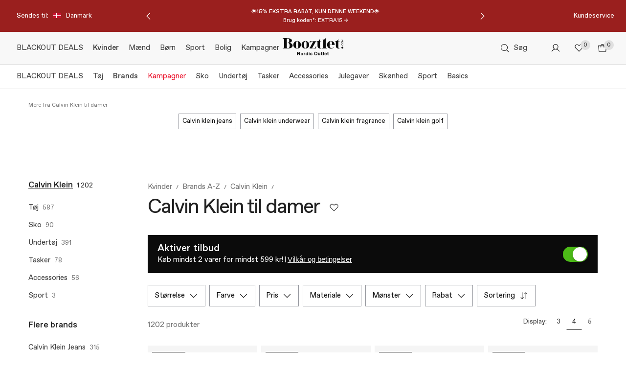

--- FILE ---
content_type: text/css
request_url: https://assets2.booztcdn.com/assets/css/webshop.common.37d42263657fb654b42c.bundle.css
body_size: 50780
content:
.typography mark{background-color:transparent}.typography--ellipsis{word-wrap:normal;display:inline-block;max-width:100%;overflow-x:hidden;text-overflow:ellipsis;vertical-align:middle;white-space:nowrap}.typography--underline{text-decoration:underline}.typography--underline-offset-small{text-underline-offset:4px}.typography--underline-offset-medium{text-underline-offset:8px}.typography--underline-offset-auto{text-underline-offset:auto}.typography--transform-uppercase{text-transform:uppercase}.typography--transform-lowercase{text-transform:lowercase}.typography--transform-capitalize{text-transform:capitalize}.typography--transform-none{text-transform:none}.typography--style-normal{font-style:normal}.typography--style-italic{font-style:italic}.typography.typography--h1.typography--color-light.typography--weight-regular{color:#757575;font-size:calc(var(--base-value)*2.5625);font-weight:400;letter-spacing:-2px;line-height:calc(var(--base-value)*3)}.typography.typography--h1.typography--color-light.typography--weight-bold{color:#757575;font-size:calc(var(--base-value)*2.5625);font-weight:500;letter-spacing:-2px;line-height:calc(var(--base-value)*3)}.typography.typography--h1.typography--color-regular.typography--weight-regular{color:#424242;font-size:calc(var(--base-value)*2.5625);font-weight:400;letter-spacing:-2px;line-height:calc(var(--base-value)*3)}.typography.typography--h1.typography--color-regular.typography--weight-bold{color:#424242;font-size:calc(var(--base-value)*2.5625);font-weight:500;letter-spacing:-2px;line-height:calc(var(--base-value)*3)}.typography.typography--h1.typography--color-strong.typography--weight-regular{color:#212121;font-size:calc(var(--base-value)*2.5625);font-weight:400;letter-spacing:-2px;line-height:calc(var(--base-value)*3)}.typography.typography--h1.typography--color-strong.typography--weight-bold{color:#212121;font-size:calc(var(--base-value)*2.5625);font-weight:500;letter-spacing:-2px;line-height:calc(var(--base-value)*3)}.typography.typography--h1.typography--color-attention.typography--weight-regular{color:#d90225;font-size:calc(var(--base-value)*2.5625);font-weight:400;letter-spacing:-2px;line-height:calc(var(--base-value)*3)}.typography.typography--h1.typography--color-attention.typography--weight-bold{color:#d90225;font-size:calc(var(--base-value)*2.5625);font-weight:500;letter-spacing:-2px;line-height:calc(var(--base-value)*3)}.typography.typography--h1.typography--color-white.typography--weight-regular{color:#fff;font-size:calc(var(--base-value)*2.5625);font-weight:400;letter-spacing:-2px;line-height:calc(var(--base-value)*3)}.typography.typography--h1.typography--color-white.typography--weight-bold{color:#fff;font-size:calc(var(--base-value)*2.5625);font-weight:500;letter-spacing:-2px;line-height:calc(var(--base-value)*3)}.typography.typography--h1.typography--color-lighter.typography--weight-regular{color:#e0e0e0;font-size:calc(var(--base-value)*2.5625);font-weight:400;letter-spacing:-2px;line-height:calc(var(--base-value)*3)}.typography.typography--h1.typography--color-lighter.typography--weight-bold{color:#e0e0e0;font-size:calc(var(--base-value)*2.5625);font-weight:500;letter-spacing:-2px;line-height:calc(var(--base-value)*3)}.typography.typography--h1.typography--color-inherit.typography--weight-regular{color:inherit;font-size:calc(var(--base-value)*2.5625);font-weight:400;letter-spacing:-2px;line-height:calc(var(--base-value)*3)}.typography.typography--h1.typography--color-inherit.typography--weight-bold{color:inherit;font-size:calc(var(--base-value)*2.5625);font-weight:500;letter-spacing:-2px;line-height:calc(var(--base-value)*3)}.typography.typography--h2.typography--color-light.typography--weight-regular{color:#757575;font-size:calc(var(--base-value)*2.5);font-weight:400;letter-spacing:-1.2px;line-height:calc(var(--base-value)*2.5)}.typography.typography--h2.typography--color-light.typography--weight-bold{color:#757575;font-size:calc(var(--base-value)*2.5);font-weight:500;letter-spacing:-1.2px;line-height:calc(var(--base-value)*2.5)}.typography.typography--h2.typography--color-regular.typography--weight-regular{color:#424242;font-size:calc(var(--base-value)*2.5);font-weight:400;letter-spacing:-1.2px;line-height:calc(var(--base-value)*2.5)}.typography.typography--h2.typography--color-regular.typography--weight-bold{color:#424242;font-size:calc(var(--base-value)*2.5);font-weight:500;letter-spacing:-1.2px;line-height:calc(var(--base-value)*2.5)}.typography.typography--h2.typography--color-strong.typography--weight-regular{color:#212121;font-size:calc(var(--base-value)*2.5);font-weight:400;letter-spacing:-1.2px;line-height:calc(var(--base-value)*2.5)}.typography.typography--h2.typography--color-strong.typography--weight-bold{color:#212121;font-size:calc(var(--base-value)*2.5);font-weight:500;letter-spacing:-1.2px;line-height:calc(var(--base-value)*2.5)}.typography.typography--h2.typography--color-attention.typography--weight-regular{color:#d90225;font-size:calc(var(--base-value)*2.5);font-weight:400;letter-spacing:-1.2px;line-height:calc(var(--base-value)*2.5)}.typography.typography--h2.typography--color-attention.typography--weight-bold{color:#d90225;font-size:calc(var(--base-value)*2.5);font-weight:500;letter-spacing:-1.2px;line-height:calc(var(--base-value)*2.5)}.typography.typography--h2.typography--color-white.typography--weight-regular{color:#fff;font-size:calc(var(--base-value)*2.5);font-weight:400;letter-spacing:-1.2px;line-height:calc(var(--base-value)*2.5)}.typography.typography--h2.typography--color-white.typography--weight-bold{color:#fff;font-size:calc(var(--base-value)*2.5);font-weight:500;letter-spacing:-1.2px;line-height:calc(var(--base-value)*2.5)}.typography.typography--h2.typography--color-lighter.typography--weight-regular{color:#e0e0e0;font-size:calc(var(--base-value)*2.5);font-weight:400;letter-spacing:-1.2px;line-height:calc(var(--base-value)*2.5)}.typography.typography--h2.typography--color-lighter.typography--weight-bold{color:#e0e0e0;font-size:calc(var(--base-value)*2.5);font-weight:500;letter-spacing:-1.2px;line-height:calc(var(--base-value)*2.5)}.typography.typography--h2.typography--color-inherit.typography--weight-regular{color:inherit;font-size:calc(var(--base-value)*2.5);font-weight:400;letter-spacing:-1.2px;line-height:calc(var(--base-value)*2.5)}.typography.typography--h2.typography--color-inherit.typography--weight-bold{color:inherit;font-size:calc(var(--base-value)*2.5);font-weight:500;letter-spacing:-1.2px;line-height:calc(var(--base-value)*2.5)}.typography.typography--h3.typography--color-light.typography--weight-regular{color:#757575;font-size:calc(var(--base-value)*2.125);font-weight:400;letter-spacing:-1px;line-height:calc(var(--base-value)*2.5625)}.typography.typography--h3.typography--color-light.typography--weight-bold{color:#757575;font-size:calc(var(--base-value)*2.125);font-weight:500;letter-spacing:-1px;line-height:calc(var(--base-value)*2.5625)}.typography.typography--h3.typography--color-regular.typography--weight-regular{color:#424242;font-size:calc(var(--base-value)*2.125);font-weight:400;letter-spacing:-1px;line-height:calc(var(--base-value)*2.5625)}.typography.typography--h3.typography--color-regular.typography--weight-bold{color:#424242;font-size:calc(var(--base-value)*2.125);font-weight:500;letter-spacing:-1px;line-height:calc(var(--base-value)*2.5625)}.typography.typography--h3.typography--color-strong.typography--weight-regular{color:#212121;font-size:calc(var(--base-value)*2.125);font-weight:400;letter-spacing:-1px;line-height:calc(var(--base-value)*2.5625)}.typography.typography--h3.typography--color-strong.typography--weight-bold{color:#212121;font-size:calc(var(--base-value)*2.125);font-weight:500;letter-spacing:-1px;line-height:calc(var(--base-value)*2.5625)}.typography.typography--h3.typography--color-attention.typography--weight-regular{color:#d90225;font-size:calc(var(--base-value)*2.125);font-weight:400;letter-spacing:-1px;line-height:calc(var(--base-value)*2.5625)}.typography.typography--h3.typography--color-attention.typography--weight-bold{color:#d90225;font-size:calc(var(--base-value)*2.125);font-weight:500;letter-spacing:-1px;line-height:calc(var(--base-value)*2.5625)}.typography.typography--h3.typography--color-white.typography--weight-regular{color:#fff;font-size:calc(var(--base-value)*2.125);font-weight:400;letter-spacing:-1px;line-height:calc(var(--base-value)*2.5625)}.typography.typography--h3.typography--color-white.typography--weight-bold{color:#fff;font-size:calc(var(--base-value)*2.125);font-weight:500;letter-spacing:-1px;line-height:calc(var(--base-value)*2.5625)}.typography.typography--h3.typography--color-lighter.typography--weight-regular{color:#e0e0e0;font-size:calc(var(--base-value)*2.125);font-weight:400;letter-spacing:-1px;line-height:calc(var(--base-value)*2.5625)}.typography.typography--h3.typography--color-lighter.typography--weight-bold{color:#e0e0e0;font-size:calc(var(--base-value)*2.125);font-weight:500;letter-spacing:-1px;line-height:calc(var(--base-value)*2.5625)}.typography.typography--h3.typography--color-inherit.typography--weight-regular{color:inherit;font-size:calc(var(--base-value)*2.125);font-weight:400;letter-spacing:-1px;line-height:calc(var(--base-value)*2.5625)}.typography.typography--h3.typography--color-inherit.typography--weight-bold{color:inherit;font-size:calc(var(--base-value)*2.125);font-weight:500;letter-spacing:-1px;line-height:calc(var(--base-value)*2.5625)}.typography.typography--h4.typography--color-light.typography--weight-regular{color:#757575;font-size:calc(var(--base-value)*1.75);font-weight:400;letter-spacing:-.6px;line-height:normal}.typography.typography--h4.typography--color-light.typography--weight-bold{color:#757575;font-size:calc(var(--base-value)*1.75);font-weight:500;letter-spacing:-.6px;line-height:normal}.typography.typography--h4.typography--color-regular.typography--weight-regular{color:#424242;font-size:calc(var(--base-value)*1.75);font-weight:400;letter-spacing:-.6px;line-height:normal}.typography.typography--h4.typography--color-regular.typography--weight-bold{color:#424242;font-size:calc(var(--base-value)*1.75);font-weight:500;letter-spacing:-.6px;line-height:normal}.typography.typography--h4.typography--color-strong.typography--weight-regular{color:#212121;font-size:calc(var(--base-value)*1.75);font-weight:400;letter-spacing:-.6px;line-height:normal}.typography.typography--h4.typography--color-strong.typography--weight-bold{color:#212121;font-size:calc(var(--base-value)*1.75);font-weight:500;letter-spacing:-.6px;line-height:normal}.typography.typography--h4.typography--color-attention.typography--weight-regular{color:#d90225;font-size:calc(var(--base-value)*1.75);font-weight:400;letter-spacing:-.6px;line-height:normal}.typography.typography--h4.typography--color-attention.typography--weight-bold{color:#d90225;font-size:calc(var(--base-value)*1.75);font-weight:500;letter-spacing:-.6px;line-height:normal}.typography.typography--h4.typography--color-white.typography--weight-regular{color:#fff;font-size:calc(var(--base-value)*1.75);font-weight:400;letter-spacing:-.6px;line-height:normal}.typography.typography--h4.typography--color-white.typography--weight-bold{color:#fff;font-size:calc(var(--base-value)*1.75);font-weight:500;letter-spacing:-.6px;line-height:normal}.typography.typography--h4.typography--color-lighter.typography--weight-regular{color:#e0e0e0;font-size:calc(var(--base-value)*1.75);font-weight:400;letter-spacing:-.6px;line-height:normal}.typography.typography--h4.typography--color-lighter.typography--weight-bold{color:#e0e0e0;font-size:calc(var(--base-value)*1.75);font-weight:500;letter-spacing:-.6px;line-height:normal}.typography.typography--h4.typography--color-inherit.typography--weight-regular{color:inherit;font-size:calc(var(--base-value)*1.75);font-weight:400;letter-spacing:-.6px;line-height:normal}.typography.typography--h4.typography--color-inherit.typography--weight-bold{color:inherit;font-size:calc(var(--base-value)*1.75);font-weight:500;letter-spacing:-.6px;line-height:normal}.typography.typography--h5.typography--color-light.typography--weight-regular{color:#757575;font-size:calc(var(--base-value)*1.375);font-weight:400;letter-spacing:-.7px;line-height:calc(var(--base-value)*1.75)}.typography.typography--h5.typography--color-light.typography--weight-bold{color:#757575;font-size:calc(var(--base-value)*1.375);font-weight:500;letter-spacing:-.7px;line-height:calc(var(--base-value)*1.75)}.typography.typography--h5.typography--color-regular.typography--weight-regular{color:#424242;font-size:calc(var(--base-value)*1.375);font-weight:400;letter-spacing:-.7px;line-height:calc(var(--base-value)*1.75)}.typography.typography--h5.typography--color-regular.typography--weight-bold{color:#424242;font-size:calc(var(--base-value)*1.375);font-weight:500;letter-spacing:-.7px;line-height:calc(var(--base-value)*1.75)}.typography.typography--h5.typography--color-strong.typography--weight-regular{color:#212121;font-size:calc(var(--base-value)*1.375);font-weight:400;letter-spacing:-.7px;line-height:calc(var(--base-value)*1.75)}.typography.typography--h5.typography--color-strong.typography--weight-bold{color:#212121;font-size:calc(var(--base-value)*1.375);font-weight:500;letter-spacing:-.7px;line-height:calc(var(--base-value)*1.75)}.typography.typography--h5.typography--color-attention.typography--weight-regular{color:#d90225;font-size:calc(var(--base-value)*1.375);font-weight:400;letter-spacing:-.7px;line-height:calc(var(--base-value)*1.75)}.typography.typography--h5.typography--color-attention.typography--weight-bold{color:#d90225;font-size:calc(var(--base-value)*1.375);font-weight:500;letter-spacing:-.7px;line-height:calc(var(--base-value)*1.75)}.typography.typography--h5.typography--color-white.typography--weight-regular{color:#fff;font-size:calc(var(--base-value)*1.375);font-weight:400;letter-spacing:-.7px;line-height:calc(var(--base-value)*1.75)}.typography.typography--h5.typography--color-white.typography--weight-bold{color:#fff;font-size:calc(var(--base-value)*1.375);font-weight:500;letter-spacing:-.7px;line-height:calc(var(--base-value)*1.75)}.typography.typography--h5.typography--color-lighter.typography--weight-regular{color:#e0e0e0;font-size:calc(var(--base-value)*1.375);font-weight:400;letter-spacing:-.7px;line-height:calc(var(--base-value)*1.75)}.typography.typography--h5.typography--color-lighter.typography--weight-bold{color:#e0e0e0;font-size:calc(var(--base-value)*1.375);font-weight:500;letter-spacing:-.7px;line-height:calc(var(--base-value)*1.75)}.typography.typography--h5.typography--color-inherit.typography--weight-regular{color:inherit;font-size:calc(var(--base-value)*1.375);font-weight:400;letter-spacing:-.7px;line-height:calc(var(--base-value)*1.75)}.typography.typography--h5.typography--color-inherit.typography--weight-bold{color:inherit;font-size:calc(var(--base-value)*1.375);font-weight:500;letter-spacing:-.7px;line-height:calc(var(--base-value)*1.75)}.typography.typography--h6.typography--color-light.typography--weight-regular{color:#757575;font-size:calc(var(--base-value)*1.25);font-weight:400;letter-spacing:normal;line-height:calc(var(--base-value)*1.5)}.typography.typography--h6.typography--color-light.typography--weight-bold{color:#757575;font-size:calc(var(--base-value)*1.25);font-weight:500;letter-spacing:normal;line-height:calc(var(--base-value)*1.5)}.typography.typography--h6.typography--color-regular.typography--weight-regular{color:#424242;font-size:calc(var(--base-value)*1.25);font-weight:400;letter-spacing:normal;line-height:calc(var(--base-value)*1.5)}.typography.typography--h6.typography--color-regular.typography--weight-bold{color:#424242;font-size:calc(var(--base-value)*1.25);font-weight:500;letter-spacing:normal;line-height:calc(var(--base-value)*1.5)}.typography.typography--h6.typography--color-strong.typography--weight-regular{color:#212121;font-size:calc(var(--base-value)*1.25);font-weight:400;letter-spacing:normal;line-height:calc(var(--base-value)*1.5)}.typography.typography--h6.typography--color-strong.typography--weight-bold{color:#212121;font-size:calc(var(--base-value)*1.25);font-weight:500;letter-spacing:normal;line-height:calc(var(--base-value)*1.5)}.typography.typography--h6.typography--color-attention.typography--weight-regular{color:#d90225;font-size:calc(var(--base-value)*1.25);font-weight:400;letter-spacing:normal;line-height:calc(var(--base-value)*1.5)}.typography.typography--h6.typography--color-attention.typography--weight-bold{color:#d90225;font-size:calc(var(--base-value)*1.25);font-weight:500;letter-spacing:normal;line-height:calc(var(--base-value)*1.5)}.typography.typography--h6.typography--color-white.typography--weight-regular{color:#fff;font-size:calc(var(--base-value)*1.25);font-weight:400;letter-spacing:normal;line-height:calc(var(--base-value)*1.5)}.typography.typography--h6.typography--color-white.typography--weight-bold{color:#fff;font-size:calc(var(--base-value)*1.25);font-weight:500;letter-spacing:normal;line-height:calc(var(--base-value)*1.5)}.typography.typography--h6.typography--color-lighter.typography--weight-regular{color:#e0e0e0;font-size:calc(var(--base-value)*1.25);font-weight:400;letter-spacing:normal;line-height:calc(var(--base-value)*1.5)}.typography.typography--h6.typography--color-lighter.typography--weight-bold{color:#e0e0e0;font-size:calc(var(--base-value)*1.25);font-weight:500;letter-spacing:normal;line-height:calc(var(--base-value)*1.5)}.typography.typography--h6.typography--color-inherit.typography--weight-regular{color:inherit;font-size:calc(var(--base-value)*1.25);font-weight:400;letter-spacing:normal;line-height:calc(var(--base-value)*1.5)}.typography.typography--h6.typography--color-inherit.typography--weight-bold{color:inherit;font-size:calc(var(--base-value)*1.25);font-weight:500;letter-spacing:normal;line-height:calc(var(--base-value)*1.5)}.typography.typography--body1.typography--color-light.typography--weight-regular{color:#757575;font-size:calc(var(--base-value)*1.0625);font-weight:400;letter-spacing:normal;line-height:calc(var(--base-value)*1.375)}.typography.typography--body1.typography--color-light.typography--weight-bold{color:#757575;font-size:calc(var(--base-value)*1.0625);font-weight:500;letter-spacing:normal;line-height:calc(var(--base-value)*1.375)}.typography.typography--body1.typography--color-regular.typography--weight-regular{color:#424242;font-size:calc(var(--base-value)*1.0625);font-weight:400;letter-spacing:normal;line-height:calc(var(--base-value)*1.375)}.typography.typography--body1.typography--color-regular.typography--weight-bold{color:#424242;font-size:calc(var(--base-value)*1.0625);font-weight:500;letter-spacing:normal;line-height:calc(var(--base-value)*1.375)}.typography.typography--body1.typography--color-strong.typography--weight-regular{color:#212121;font-size:calc(var(--base-value)*1.0625);font-weight:400;letter-spacing:normal;line-height:calc(var(--base-value)*1.375)}.typography.typography--body1.typography--color-strong.typography--weight-bold{color:#212121;font-size:calc(var(--base-value)*1.0625);font-weight:500;letter-spacing:normal;line-height:calc(var(--base-value)*1.375)}.typography.typography--body1.typography--color-attention.typography--weight-regular{color:#d90225;font-size:calc(var(--base-value)*1.0625);font-weight:400;letter-spacing:normal;line-height:calc(var(--base-value)*1.375)}.typography.typography--body1.typography--color-attention.typography--weight-bold{color:#d90225;font-size:calc(var(--base-value)*1.0625);font-weight:500;letter-spacing:normal;line-height:calc(var(--base-value)*1.375)}.typography.typography--body1.typography--color-white.typography--weight-regular{color:#fff;font-size:calc(var(--base-value)*1.0625);font-weight:400;letter-spacing:normal;line-height:calc(var(--base-value)*1.375)}.typography.typography--body1.typography--color-white.typography--weight-bold{color:#fff;font-size:calc(var(--base-value)*1.0625);font-weight:500;letter-spacing:normal;line-height:calc(var(--base-value)*1.375)}.typography.typography--body1.typography--color-lighter.typography--weight-regular{color:#e0e0e0;font-size:calc(var(--base-value)*1.0625);font-weight:400;letter-spacing:normal;line-height:calc(var(--base-value)*1.375)}.typography.typography--body1.typography--color-lighter.typography--weight-bold{color:#e0e0e0;font-size:calc(var(--base-value)*1.0625);font-weight:500;letter-spacing:normal;line-height:calc(var(--base-value)*1.375)}.typography.typography--body1.typography--color-inherit.typography--weight-regular{color:inherit;font-size:calc(var(--base-value)*1.0625);font-weight:400;letter-spacing:normal;line-height:calc(var(--base-value)*1.375)}.typography.typography--body1.typography--color-inherit.typography--weight-bold{color:inherit;font-size:calc(var(--base-value)*1.0625);font-weight:500;letter-spacing:normal;line-height:calc(var(--base-value)*1.375)}.typography.typography--body2.typography--color-light.typography--weight-regular{color:#757575;font-size:calc(var(--base-value)*.9375);font-weight:400;letter-spacing:normal;line-height:calc(var(--base-value)*1.25)}.typography.typography--body2.typography--color-light.typography--weight-bold{color:#757575;font-size:calc(var(--base-value)*.9375);font-weight:500;letter-spacing:normal;line-height:calc(var(--base-value)*1.25)}.typography.typography--body2.typography--color-regular.typography--weight-regular{color:#424242;font-size:calc(var(--base-value)*.9375);font-weight:400;letter-spacing:normal;line-height:calc(var(--base-value)*1.25)}.typography.typography--body2.typography--color-regular.typography--weight-bold{color:#424242;font-size:calc(var(--base-value)*.9375);font-weight:500;letter-spacing:normal;line-height:calc(var(--base-value)*1.25)}.typography.typography--body2.typography--color-strong.typography--weight-regular{color:#212121;font-size:calc(var(--base-value)*.9375);font-weight:400;letter-spacing:normal;line-height:calc(var(--base-value)*1.25)}.typography.typography--body2.typography--color-strong.typography--weight-bold{color:#212121;font-size:calc(var(--base-value)*.9375);font-weight:500;letter-spacing:normal;line-height:calc(var(--base-value)*1.25)}.typography.typography--body2.typography--color-attention.typography--weight-regular{color:#d90225;font-size:calc(var(--base-value)*.9375);font-weight:400;letter-spacing:normal;line-height:calc(var(--base-value)*1.25)}.typography.typography--body2.typography--color-attention.typography--weight-bold{color:#d90225;font-size:calc(var(--base-value)*.9375);font-weight:500;letter-spacing:normal;line-height:calc(var(--base-value)*1.25)}.typography.typography--body2.typography--color-white.typography--weight-regular{color:#fff;font-size:calc(var(--base-value)*.9375);font-weight:400;letter-spacing:normal;line-height:calc(var(--base-value)*1.25)}.typography.typography--body2.typography--color-white.typography--weight-bold{color:#fff;font-size:calc(var(--base-value)*.9375);font-weight:500;letter-spacing:normal;line-height:calc(var(--base-value)*1.25)}.typography.typography--body2.typography--color-lighter.typography--weight-regular{color:#e0e0e0;font-size:calc(var(--base-value)*.9375);font-weight:400;letter-spacing:normal;line-height:calc(var(--base-value)*1.25)}.typography.typography--body2.typography--color-lighter.typography--weight-bold{color:#e0e0e0;font-size:calc(var(--base-value)*.9375);font-weight:500;letter-spacing:normal;line-height:calc(var(--base-value)*1.25)}.typography.typography--body2.typography--color-inherit.typography--weight-regular{color:inherit;font-size:calc(var(--base-value)*.9375);font-weight:400;letter-spacing:normal;line-height:calc(var(--base-value)*1.25)}.typography.typography--body2.typography--color-inherit.typography--weight-bold{color:inherit;font-size:calc(var(--base-value)*.9375);font-weight:500;letter-spacing:normal;line-height:calc(var(--base-value)*1.25)}.typography.typography--small1.typography--color-light.typography--weight-regular{color:#757575;font-size:calc(var(--base-value)*.8125);font-weight:400;letter-spacing:normal;line-height:calc(var(--base-value)*1.125)}.typography.typography--small1.typography--color-light.typography--weight-bold{color:#757575;font-size:calc(var(--base-value)*.8125);font-weight:500;letter-spacing:normal;line-height:calc(var(--base-value)*1.125)}.typography.typography--small1.typography--color-regular.typography--weight-regular{color:#424242;font-size:calc(var(--base-value)*.8125);font-weight:400;letter-spacing:normal;line-height:calc(var(--base-value)*1.125)}.typography.typography--small1.typography--color-regular.typography--weight-bold{color:#424242;font-size:calc(var(--base-value)*.8125);font-weight:500;letter-spacing:normal;line-height:calc(var(--base-value)*1.125)}.typography.typography--small1.typography--color-strong.typography--weight-regular{color:#212121;font-size:calc(var(--base-value)*.8125);font-weight:400;letter-spacing:normal;line-height:calc(var(--base-value)*1.125)}.typography.typography--small1.typography--color-strong.typography--weight-bold{color:#212121;font-size:calc(var(--base-value)*.8125);font-weight:500;letter-spacing:normal;line-height:calc(var(--base-value)*1.125)}.typography.typography--small1.typography--color-attention.typography--weight-regular{color:#d90225;font-size:calc(var(--base-value)*.8125);font-weight:400;letter-spacing:normal;line-height:calc(var(--base-value)*1.125)}.typography.typography--small1.typography--color-attention.typography--weight-bold{color:#d90225;font-size:calc(var(--base-value)*.8125);font-weight:500;letter-spacing:normal;line-height:calc(var(--base-value)*1.125)}.typography.typography--small1.typography--color-white.typography--weight-regular{color:#fff;font-size:calc(var(--base-value)*.8125);font-weight:400;letter-spacing:normal;line-height:calc(var(--base-value)*1.125)}.typography.typography--small1.typography--color-white.typography--weight-bold{color:#fff;font-size:calc(var(--base-value)*.8125);font-weight:500;letter-spacing:normal;line-height:calc(var(--base-value)*1.125)}.typography.typography--small1.typography--color-lighter.typography--weight-regular{color:#e0e0e0;font-size:calc(var(--base-value)*.8125);font-weight:400;letter-spacing:normal;line-height:calc(var(--base-value)*1.125)}.typography.typography--small1.typography--color-lighter.typography--weight-bold{color:#e0e0e0;font-size:calc(var(--base-value)*.8125);font-weight:500;letter-spacing:normal;line-height:calc(var(--base-value)*1.125)}.typography.typography--small1.typography--color-inherit.typography--weight-regular{color:inherit;font-size:calc(var(--base-value)*.8125);font-weight:400;letter-spacing:normal;line-height:calc(var(--base-value)*1.125)}.typography.typography--small1.typography--color-inherit.typography--weight-bold{color:inherit;font-size:calc(var(--base-value)*.8125);font-weight:500;letter-spacing:normal;line-height:calc(var(--base-value)*1.125)}.typography.typography--small2.typography--color-light.typography--weight-regular{color:#757575;font-size:calc(var(--base-value)*.6875);font-weight:400;letter-spacing:normal;line-height:calc(var(--base-value)*1.125)}.typography.typography--small2.typography--color-light.typography--weight-bold{color:#757575;font-size:calc(var(--base-value)*.6875);font-weight:500;letter-spacing:normal;line-height:calc(var(--base-value)*1.125)}.typography.typography--small2.typography--color-regular.typography--weight-regular{color:#424242;font-size:calc(var(--base-value)*.6875);font-weight:400;letter-spacing:normal;line-height:calc(var(--base-value)*1.125)}.typography.typography--small2.typography--color-regular.typography--weight-bold{color:#424242;font-size:calc(var(--base-value)*.6875);font-weight:500;letter-spacing:normal;line-height:calc(var(--base-value)*1.125)}.typography.typography--small2.typography--color-strong.typography--weight-regular{color:#212121;font-size:calc(var(--base-value)*.6875);font-weight:400;letter-spacing:normal;line-height:calc(var(--base-value)*1.125)}.typography.typography--small2.typography--color-strong.typography--weight-bold{color:#212121;font-size:calc(var(--base-value)*.6875);font-weight:500;letter-spacing:normal;line-height:calc(var(--base-value)*1.125)}.typography.typography--small2.typography--color-attention.typography--weight-regular{color:#d90225;font-size:calc(var(--base-value)*.6875);font-weight:400;letter-spacing:normal;line-height:calc(var(--base-value)*1.125)}.typography.typography--small2.typography--color-attention.typography--weight-bold{color:#d90225;font-size:calc(var(--base-value)*.6875);font-weight:500;letter-spacing:normal;line-height:calc(var(--base-value)*1.125)}.typography.typography--small2.typography--color-white.typography--weight-regular{color:#fff;font-size:calc(var(--base-value)*.6875);font-weight:400;letter-spacing:normal;line-height:calc(var(--base-value)*1.125)}.typography.typography--small2.typography--color-white.typography--weight-bold{color:#fff;font-size:calc(var(--base-value)*.6875);font-weight:500;letter-spacing:normal;line-height:calc(var(--base-value)*1.125)}.typography.typography--small2.typography--color-lighter.typography--weight-regular{color:#e0e0e0;font-size:calc(var(--base-value)*.6875);font-weight:400;letter-spacing:normal;line-height:calc(var(--base-value)*1.125)}.typography.typography--small2.typography--color-lighter.typography--weight-bold{color:#e0e0e0;font-size:calc(var(--base-value)*.6875);font-weight:500;letter-spacing:normal;line-height:calc(var(--base-value)*1.125)}.typography.typography--small2.typography--color-inherit.typography--weight-regular{color:inherit;font-size:calc(var(--base-value)*.6875);font-weight:400;letter-spacing:normal;line-height:calc(var(--base-value)*1.125)}.typography.typography--small2.typography--color-inherit.typography--weight-bold{color:inherit;font-size:calc(var(--base-value)*.6875);font-weight:500;letter-spacing:normal;line-height:calc(var(--base-value)*1.125)}.typography.typography--span.typography--color-light.typography--weight-regular{color:#757575;font-size:inherit;font-weight:400;letter-spacing:inherit;line-height:inherit}.typography.typography--span.typography--color-light{color:#757575;font-size:inherit;letter-spacing:inherit;line-height:inherit}.typography.typography--span.typography--color-light.typography--weight-bold{color:#757575;font-size:inherit;font-weight:500;letter-spacing:inherit;line-height:inherit}.typography.typography--span.typography--color-regular.typography--weight-regular{color:#424242;font-size:inherit;font-weight:400;letter-spacing:inherit;line-height:inherit}.typography.typography--span.typography--color-regular{color:#424242;font-size:inherit;letter-spacing:inherit;line-height:inherit}.typography.typography--span.typography--color-regular.typography--weight-bold{color:#424242;font-size:inherit;font-weight:500;letter-spacing:inherit;line-height:inherit}.typography.typography--span.typography--color-strong.typography--weight-regular{color:#212121;font-size:inherit;font-weight:400;letter-spacing:inherit;line-height:inherit}.typography.typography--span.typography--color-strong{color:#212121;font-size:inherit;letter-spacing:inherit;line-height:inherit}.typography.typography--span.typography--color-strong.typography--weight-bold{color:#212121;font-size:inherit;font-weight:500;letter-spacing:inherit;line-height:inherit}.typography.typography--span.typography--color-attention.typography--weight-regular{color:#d90225;font-size:inherit;font-weight:400;letter-spacing:inherit;line-height:inherit}.typography.typography--span.typography--color-attention{color:#d90225;font-size:inherit;letter-spacing:inherit;line-height:inherit}.typography.typography--span.typography--color-attention.typography--weight-bold{color:#d90225;font-size:inherit;font-weight:500;letter-spacing:inherit;line-height:inherit}.typography.typography--span.typography--color-white.typography--weight-regular{color:#fff;font-size:inherit;font-weight:400;letter-spacing:inherit;line-height:inherit}.typography.typography--span.typography--color-white{color:#fff;font-size:inherit;letter-spacing:inherit;line-height:inherit}.typography.typography--span.typography--color-white.typography--weight-bold{color:#fff;font-size:inherit;font-weight:500;letter-spacing:inherit;line-height:inherit}.typography.typography--span.typography--color-lighter.typography--weight-regular{color:#e0e0e0;font-size:inherit;font-weight:400;letter-spacing:inherit;line-height:inherit}.typography.typography--span.typography--color-lighter{color:#e0e0e0;font-size:inherit;letter-spacing:inherit;line-height:inherit}.typography.typography--span.typography--color-lighter.typography--weight-bold{color:#e0e0e0;font-size:inherit;font-weight:500;letter-spacing:inherit;line-height:inherit}.typography.typography--span.typography--weight-regular{font-size:inherit;font-weight:400;letter-spacing:inherit;line-height:inherit}.typography.typography--span.typography--color-inherit.typography--weight-regular{color:inherit;font-size:inherit;font-weight:400;letter-spacing:inherit;line-height:inherit}.typography.typography--span{color:inherit;font-size:inherit;letter-spacing:inherit;line-height:inherit}.typography.typography--span.typography--weight-bold{font-size:inherit;font-weight:500;letter-spacing:inherit;line-height:inherit}.typography.typography--span.typography--color-inherit{color:inherit;font-size:inherit;letter-spacing:inherit;line-height:inherit}.typography.typography--span.typography--color-inherit.typography--weight-bold{color:inherit;font-size:inherit;font-weight:500;letter-spacing:inherit;line-height:inherit}.typography.typography--h1.typography--color-light.typography--weight-regular.typography--mobile{color:#757575;font-size:calc(var(--base-value)*2.5);font-weight:400;letter-spacing:-1.2px;line-height:calc(var(--base-value)*2.5625)}.typography.typography--h1.typography--color-light.typography--weight-bold.typography--mobile{color:#757575;font-size:calc(var(--base-value)*2.5);font-weight:500;letter-spacing:-1.2px;line-height:calc(var(--base-value)*2.5625)}.typography.typography--h1.typography--color-regular.typography--weight-regular.typography--mobile{color:#424242;font-size:calc(var(--base-value)*2.5);font-weight:400;letter-spacing:-1.2px;line-height:calc(var(--base-value)*2.5625)}.typography.typography--h1.typography--color-regular.typography--weight-bold.typography--mobile{color:#424242;font-size:calc(var(--base-value)*2.5);font-weight:500;letter-spacing:-1.2px;line-height:calc(var(--base-value)*2.5625)}.typography.typography--h1.typography--color-strong.typography--weight-regular.typography--mobile{color:#212121;font-size:calc(var(--base-value)*2.5);font-weight:400;letter-spacing:-1.2px;line-height:calc(var(--base-value)*2.5625)}.typography.typography--h1.typography--color-strong.typography--weight-bold.typography--mobile{color:#212121;font-size:calc(var(--base-value)*2.5);font-weight:500;letter-spacing:-1.2px;line-height:calc(var(--base-value)*2.5625)}.typography.typography--h1.typography--color-attention.typography--weight-regular.typography--mobile{color:#d90225;font-size:calc(var(--base-value)*2.5);font-weight:400;letter-spacing:-1.2px;line-height:calc(var(--base-value)*2.5625)}.typography.typography--h1.typography--color-attention.typography--weight-bold.typography--mobile{color:#d90225;font-size:calc(var(--base-value)*2.5);font-weight:500;letter-spacing:-1.2px;line-height:calc(var(--base-value)*2.5625)}.typography.typography--h1.typography--color-white.typography--weight-regular.typography--mobile{color:#fff;font-size:calc(var(--base-value)*2.5);font-weight:400;letter-spacing:-1.2px;line-height:calc(var(--base-value)*2.5625)}.typography.typography--h1.typography--color-white.typography--weight-bold.typography--mobile{color:#fff;font-size:calc(var(--base-value)*2.5);font-weight:500;letter-spacing:-1.2px;line-height:calc(var(--base-value)*2.5625)}.typography.typography--h1.typography--color-lighter.typography--weight-regular.typography--mobile{color:#e0e0e0;font-size:calc(var(--base-value)*2.5);font-weight:400;letter-spacing:-1.2px;line-height:calc(var(--base-value)*2.5625)}.typography.typography--h1.typography--color-lighter.typography--weight-bold.typography--mobile{color:#e0e0e0;font-size:calc(var(--base-value)*2.5);font-weight:500;letter-spacing:-1.2px;line-height:calc(var(--base-value)*2.5625)}.typography.typography--h1.typography--color-inherit.typography--weight-regular.typography--mobile{color:inherit;font-size:calc(var(--base-value)*2.5);font-weight:400;letter-spacing:-1.2px;line-height:calc(var(--base-value)*2.5625)}.typography.typography--h1.typography--color-inherit.typography--weight-bold.typography--mobile{color:inherit;font-size:calc(var(--base-value)*2.5);font-weight:500;letter-spacing:-1.2px;line-height:calc(var(--base-value)*2.5625)}.typography.typography--h2.typography--color-light.typography--weight-regular.typography--mobile{color:#757575;font-size:calc(var(--base-value)*2.25);font-weight:400;letter-spacing:-1px;line-height:calc(var(--base-value)*2.25)}.typography.typography--h2.typography--color-light.typography--weight-bold.typography--mobile{color:#757575;font-size:calc(var(--base-value)*2.25);font-weight:500;letter-spacing:-1px;line-height:calc(var(--base-value)*2.25)}.typography.typography--h2.typography--color-regular.typography--weight-regular.typography--mobile{color:#424242;font-size:calc(var(--base-value)*2.25);font-weight:400;letter-spacing:-1px;line-height:calc(var(--base-value)*2.25)}.typography.typography--h2.typography--color-regular.typography--weight-bold.typography--mobile{color:#424242;font-size:calc(var(--base-value)*2.25);font-weight:500;letter-spacing:-1px;line-height:calc(var(--base-value)*2.25)}.typography.typography--h2.typography--color-strong.typography--weight-regular.typography--mobile{color:#212121;font-size:calc(var(--base-value)*2.25);font-weight:400;letter-spacing:-1px;line-height:calc(var(--base-value)*2.25)}.typography.typography--h2.typography--color-strong.typography--weight-bold.typography--mobile{color:#212121;font-size:calc(var(--base-value)*2.25);font-weight:500;letter-spacing:-1px;line-height:calc(var(--base-value)*2.25)}.typography.typography--h2.typography--color-attention.typography--weight-regular.typography--mobile{color:#d90225;font-size:calc(var(--base-value)*2.25);font-weight:400;letter-spacing:-1px;line-height:calc(var(--base-value)*2.25)}.typography.typography--h2.typography--color-attention.typography--weight-bold.typography--mobile{color:#d90225;font-size:calc(var(--base-value)*2.25);font-weight:500;letter-spacing:-1px;line-height:calc(var(--base-value)*2.25)}.typography.typography--h2.typography--color-white.typography--weight-regular.typography--mobile{color:#fff;font-size:calc(var(--base-value)*2.25);font-weight:400;letter-spacing:-1px;line-height:calc(var(--base-value)*2.25)}.typography.typography--h2.typography--color-white.typography--weight-bold.typography--mobile{color:#fff;font-size:calc(var(--base-value)*2.25);font-weight:500;letter-spacing:-1px;line-height:calc(var(--base-value)*2.25)}.typography.typography--h2.typography--color-lighter.typography--weight-regular.typography--mobile{color:#e0e0e0;font-size:calc(var(--base-value)*2.25);font-weight:400;letter-spacing:-1px;line-height:calc(var(--base-value)*2.25)}.typography.typography--h2.typography--color-lighter.typography--weight-bold.typography--mobile{color:#e0e0e0;font-size:calc(var(--base-value)*2.25);font-weight:500;letter-spacing:-1px;line-height:calc(var(--base-value)*2.25)}.typography.typography--h2.typography--color-inherit.typography--weight-regular.typography--mobile{color:inherit;font-size:calc(var(--base-value)*2.25);font-weight:400;letter-spacing:-1px;line-height:calc(var(--base-value)*2.25)}.typography.typography--h2.typography--color-inherit.typography--weight-bold.typography--mobile{color:inherit;font-size:calc(var(--base-value)*2.25);font-weight:500;letter-spacing:-1px;line-height:calc(var(--base-value)*2.25)}@keyframes btn__animation__last{0%,50%{left:32px}75%{left:100px}to{left:168px}0%,25%{transform:scale(0)}50%,to{transform:scale(1)}}@keyframes btn__animation__first{0%{transform:scale(1)}25%,to{transform:scale(0)}}@keyframes btn__animation{0%,25%{left:32px}50%{left:100px}75%,to{left:168px}0%,to{transform:scale(0)}25%,75%{transform:scale(1)}}.palette-button__loader{height:48px!important;left:50%;margin-left:-24px;position:absolute;top:50%;transform:translate(-24px,-24px) scale(.24) translate(24px,24px);width:48px!important}.palette-button__loader__out{height:40px;position:absolute;transform:translate(-50%,-50%);width:40px}.palette-button__loader__out:first-child>.palette-button__loader__in{animation:btn__animation__first 2s cubic-bezier(0,.5,.5,1) infinite forwards}.palette-button__loader__out:nth-child(2)>.palette-button__loader__in{animation-delay:-1s}.palette-button__loader__out:nth-child(3)>.palette-button__loader__in{animation-delay:-.5s}.palette-button__loader__out:nth-child(4)>.palette-button__loader__in{animation-delay:0s}.palette-button__loader__out:nth-child(5)>.palette-button__loader__in{animation:btn__animation__last 2s cubic-bezier(0,.5,.5,1) infinite forwards}.palette-button__loader__in{animation:btn__animation 2s cubic-bezier(0,.5,.5,1) infinite forwards;background-color:#fff;border-radius:50%;height:40px;left:32px;position:absolute;width:40px}.palette-button{align-items:center;border-style:solid;border-width:1px;box-sizing:border-box;display:inline-flex;font-family:inherit;font-weight:400;text-decoration:none;width:auto}.palette-button__label{text-transform:lowercase}.palette-button__label:first-letter{text-transform:uppercase}.palette-button__icon{flex-shrink:0}.palette-button__icon svg{pointer-events:none}.palette-button--icon-position-left{flex-direction:row-reverse}.palette-button--icon-position-right .palette-button__label+.palette-button__icon{margin-left:8px}.palette-button--icon-position-left .palette-button__label+.palette-button__icon{margin-right:8px}.palette-button--expanded{width:100%}.palette-button--loading{position:relative}.palette-button--horizontal-align-left{justify-content:left}.palette-button--horizontal-align-center{justify-content:center}.palette-button--horizontal-align-right{justify-content:right}.palette-button--horizontal-align-space-between{justify-content:space-between}.palette-button:active,.palette-button:hover{cursor:pointer}.palette-button:disabled{cursor:not-allowed}.palette-button--primary-boozt{background-color:#241d26;border-color:transparent;color:#fbf6f1;transition:background-color .3s}.palette-button--primary-boozt:active{transition-duration:background-color 0ms}.palette-button--primary-boozt:hover{background-color:#302a32;border-color:transparent;color:#fbf6f1}.palette-button--primary-boozt:active{background-color:#4c4d52;border-color:transparent;color:#fbf6f1}.palette-button--primary-boozt-disabled,.palette-button--primary-boozt-disabled:hover{background-color:#e5e5e8;border-color:transparent;color:#92949b}.palette-button--primary-boozt-disabled:hover{cursor:not-allowed}.palette-button--primary-boozt-transparent{background-color:transparent;border-color:transparent;color:#fbf6f1;transition:background-color .3s}.palette-button--primary-boozt-transparent:active{transition-duration:background-color 0ms}.palette-button--primary-boozt-transparent:hover{background-color:#302a32;border-color:transparent;color:#fbf6f1}.palette-button--primary-boozt-transparent:active{background-color:#4c4d52;border-color:transparent;color:#fbf6f1}.palette-button--primary-boozt-transparent-disabled,.palette-button--primary-boozt-transparent-disabled:hover{background-color:transparent;border-color:transparent;color:#92949b}.palette-button--primary-boozt-transparent-disabled:hover{cursor:not-allowed}.palette-button--primary-boozt-icon-only{background-color:#241d26;border-color:transparent;color:#fbf6f1;transition:background-color .3s}.palette-button--primary-boozt-icon-only:active{transition-duration:background-color 0ms}.palette-button--primary-boozt-icon-only:hover{background-color:#302a32;border-color:transparent;color:#fbf6f1}.palette-button--primary-boozt-icon-only:active{background-color:#4c4d52;border-color:transparent;color:#fbf6f1}.palette-button--primary-boozt-icon-only-disabled,.palette-button--primary-boozt-icon-only-disabled:hover{background-color:#e5e5e8;border-color:transparent;color:#92949b}.palette-button--primary-boozt-icon-only-disabled:hover{cursor:not-allowed}.palette-button--primary-boozt-transparent-icon-only{background-color:transparent;border-color:transparent;color:#fbf6f1;transition:background-color .3s}.palette-button--primary-boozt-transparent-icon-only:active{transition-duration:background-color 0ms}.palette-button--primary-boozt-transparent-icon-only:active,.palette-button--primary-boozt-transparent-icon-only:hover{background-color:transparent;border-color:transparent;color:#fbf6f1}.palette-button--primary-boozt-transparent-icon-only-disabled{background-color:transparent;border-color:transparent;color:#92949b}.palette-button--primary-boozt-transparent-icon-only-disabled:hover{background-color:transparent;border-color:transparent;color:#92949b;cursor:not-allowed}.palette-button--primary-booztlet{background-color:#00edb6;border-color:transparent;color:#121212;transition:background-color .3s}.palette-button--primary-booztlet:active{transition-duration:background-color 0ms}.palette-button--primary-booztlet:hover{background-color:#00dba8;border-color:transparent;color:#121212}.palette-button--primary-booztlet:active{background-color:#00c799;border-color:transparent;color:#121212}.palette-button--primary-booztlet-disabled,.palette-button--primary-booztlet-disabled:hover{background-color:#e5e5e8;border-color:transparent;color:#92949b}.palette-button--primary-booztlet-disabled:hover{cursor:not-allowed}.palette-button--primary-booztlet-transparent{background-color:transparent;border-color:transparent;color:#121212;transition:background-color .3s}.palette-button--primary-booztlet-transparent:active{transition-duration:background-color 0ms}.palette-button--primary-booztlet-transparent:hover{background-color:#00dba8;border-color:transparent;color:#121212}.palette-button--primary-booztlet-transparent:active{background-color:#00c799;border-color:transparent;color:#121212}.palette-button--primary-booztlet-transparent-disabled,.palette-button--primary-booztlet-transparent-disabled:hover{background-color:transparent;border-color:transparent;color:#92949b}.palette-button--primary-booztlet-transparent-disabled:hover{cursor:not-allowed}.palette-button--primary-booztlet-icon-only{background-color:#00edb6;border-color:transparent;color:#121212;transition:background-color .3s}.palette-button--primary-booztlet-icon-only:active{transition-duration:background-color 0ms}.palette-button--primary-booztlet-icon-only:hover{background-color:#00dba8;border-color:transparent;color:#121212}.palette-button--primary-booztlet-icon-only:active{background-color:#00c799;border-color:transparent;color:#121212}.palette-button--primary-booztlet-icon-only-disabled,.palette-button--primary-booztlet-icon-only-disabled:hover{background-color:#e5e5e8;border-color:transparent;color:#92949b}.palette-button--primary-booztlet-icon-only-disabled:hover{cursor:not-allowed}.palette-button--primary-booztlet-transparent-icon-only{background-color:transparent;border-color:transparent;color:#121212;transition:background-color .3s}.palette-button--primary-booztlet-transparent-icon-only:active{transition-duration:background-color 0ms}.palette-button--primary-booztlet-transparent-icon-only:active,.palette-button--primary-booztlet-transparent-icon-only:hover{background-color:transparent;border-color:transparent;color:#121212}.palette-button--primary-booztlet-transparent-icon-only-disabled{background-color:transparent;border-color:transparent;color:#92949b}.palette-button--primary-booztlet-transparent-icon-only-disabled:hover{background-color:transparent;border-color:transparent;color:#92949b;cursor:not-allowed}.palette-button--secondary{background-color:#fff;border-color:#92949b;color:#121212;transition:background-color .3s}.palette-button--secondary:active{transition-duration:background-color 0ms}.palette-button--secondary:hover{background-color:#f5f5f5;border-color:#92949b;color:#2a252c}.palette-button--secondary:active{background-color:#e5e5e8;border-color:#e5e5e8;color:#4c4d52}.palette-button--secondary-disabled,.palette-button--secondary-disabled:hover{background-color:#fff;border-color:#e5e5e8;color:#e5e5e8}.palette-button--secondary-disabled:hover{cursor:not-allowed}.palette-button--secondary-transparent{background-color:transparent;border-color:transparent;color:#121212;transition:background-color .3s}.palette-button--secondary-transparent:active{transition-duration:background-color 0ms}.palette-button--secondary-transparent:hover{background-color:#f5f5f5;border-color:transparent;color:#2a252c}.palette-button--secondary-transparent:active{background-color:#e5e5e8;border-color:#e5e5e8;color:#4c4d52}.palette-button--secondary-transparent-disabled,.palette-button--secondary-transparent-disabled:hover{background-color:transparent;border-color:transparent;color:#e5e5e8}.palette-button--secondary-transparent-disabled:hover{cursor:not-allowed}.palette-button--secondary-icon-only{background-color:#fff;border-color:#92949b;color:#121212;transition:background-color .3s}.palette-button--secondary-icon-only:active{transition-duration:background-color 0ms}.palette-button--secondary-icon-only:hover{background-color:#f5f5f5;border-color:#92949b;color:#2a252c}.palette-button--secondary-icon-only:active{background-color:#e5e5e8;border-color:#e5e5e8;color:#4c4d52}.palette-button--secondary-icon-only-disabled,.palette-button--secondary-icon-only-disabled:hover{background-color:#fff;border-color:#e5e5e8;color:#e5e5e8}.palette-button--secondary-icon-only-disabled:hover{cursor:not-allowed}.palette-button--secondary-transparent-icon-only{background-color:transparent;border-color:transparent;color:#121212;transition:background-color .3s}.palette-button--secondary-transparent-icon-only:active{transition-duration:background-color 0ms}.palette-button--secondary-transparent-icon-only:hover{background-color:transparent;border-color:transparent;color:#2a252c}.palette-button--secondary-transparent-icon-only:active{background-color:transparent;border-color:transparent;color:#4c4d52}.palette-button--secondary-transparent-icon-only-disabled,.palette-button--secondary-transparent-icon-only-disabled:hover{background-color:transparent;border-color:transparent;color:#e5e5e8}.palette-button--secondary-transparent-icon-only-disabled:hover{cursor:not-allowed}.palette-button--positive{background-color:#0e881b;border-color:transparent;color:#fff;transition:background-color .3s}.palette-button--positive:active{transition-duration:background-color 0ms}.palette-button--positive:hover{background-color:#0a6113;border-color:transparent;color:#fff}.palette-button--positive:active{background-color:#12731c;border-color:transparent;color:#fff}.palette-button--positive-disabled,.palette-button--positive-disabled:hover{background-color:#e7f6eb;border-color:transparent;color:#fff}.palette-button--positive-disabled:hover{cursor:not-allowed}.palette-button--positive-transparent{background-color:transparent;border-color:transparent;color:#fff;transition:background-color .3s}.palette-button--positive-transparent:active{transition-duration:background-color 0ms}.palette-button--positive-transparent:hover{background-color:#0a6113;border-color:transparent;color:#fff}.palette-button--positive-transparent:active{background-color:#12731c;border-color:transparent;color:#fff}.palette-button--positive-transparent-disabled,.palette-button--positive-transparent-disabled:hover{background-color:transparent;border-color:transparent;color:#fff}.palette-button--positive-transparent-disabled:hover{cursor:not-allowed}.palette-button--positive-icon-only{background-color:#0e881b;border-color:transparent;color:#fff;transition:background-color .3s}.palette-button--positive-icon-only:active{transition-duration:background-color 0ms}.palette-button--positive-icon-only:hover{background-color:#0a6113;border-color:transparent;color:#fff}.palette-button--positive-icon-only:active{background-color:#12731c;border-color:transparent;color:#fff}.palette-button--positive-icon-only-disabled,.palette-button--positive-icon-only-disabled:hover{background-color:#e7f6eb;border-color:transparent;color:#fff}.palette-button--positive-icon-only-disabled:hover{cursor:not-allowed}.palette-button--positive-transparent-icon-only{background-color:transparent;border-color:transparent;color:#fff;transition:background-color .3s}.palette-button--positive-transparent-icon-only:active{transition-duration:background-color 0ms}.palette-button--positive-transparent-icon-only-disabled,.palette-button--positive-transparent-icon-only-disabled:hover,.palette-button--positive-transparent-icon-only:active,.palette-button--positive-transparent-icon-only:hover{background-color:transparent;border-color:transparent;color:#fff}.palette-button--positive-transparent-icon-only-disabled:hover{cursor:not-allowed}.palette-button--negative{background-color:#e0001a;border-color:transparent;color:#fff;transition:background-color .3s}.palette-button--negative:active{transition-duration:background-color 0ms}.palette-button--negative:hover{background-color:#c20017;border-color:transparent;color:#fff}.palette-button--negative:active{background-color:#d83438;border-color:transparent;color:#fff}.palette-button--negative-disabled,.palette-button--negative-disabled:hover{background-color:#f9e8ea;border-color:transparent;color:#fff}.palette-button--negative-disabled:hover{cursor:not-allowed}.palette-button--negative-transparent{background-color:transparent;border-color:transparent;color:#fff;transition:background-color .3s}.palette-button--negative-transparent:active{transition-duration:background-color 0ms}.palette-button--negative-transparent:hover{background-color:#c20017;border-color:transparent;color:#fff}.palette-button--negative-transparent:active{background-color:#d83438;border-color:transparent;color:#fff}.palette-button--negative-transparent-disabled,.palette-button--negative-transparent-disabled:hover{background-color:transparent;border-color:transparent;color:#fff}.palette-button--negative-transparent-disabled:hover{cursor:not-allowed}.palette-button--negative-icon-only{background-color:#e0001a;border-color:transparent;color:#fff;transition:background-color .3s}.palette-button--negative-icon-only:active{transition-duration:background-color 0ms}.palette-button--negative-icon-only:hover{background-color:#c20017;border-color:transparent;color:#fff}.palette-button--negative-icon-only:active{background-color:#d83438;border-color:transparent;color:#fff}.palette-button--negative-icon-only-disabled,.palette-button--negative-icon-only-disabled:hover{background-color:#f9e8ea;border-color:transparent;color:#fff}.palette-button--negative-icon-only-disabled:hover{cursor:not-allowed}.palette-button--negative-transparent-icon-only{background-color:transparent;border-color:transparent;color:#fff;transition:background-color .3s}.palette-button--negative-transparent-icon-only:active{transition-duration:background-color 0ms}.palette-button--negative-transparent-icon-only-disabled,.palette-button--negative-transparent-icon-only-disabled:hover,.palette-button--negative-transparent-icon-only:active,.palette-button--negative-transparent-icon-only:hover{background-color:transparent;border-color:transparent;color:#fff}.palette-button--negative-transparent-icon-only-disabled:hover{cursor:not-allowed}.palette-button--dark{background-color:#241d26;border-color:transparent;color:#fff;transition:background-color .3s}.palette-button--dark:active{transition-duration:background-color 0ms}.palette-button--dark:hover{background-color:#302a32;border-color:transparent;color:#fff}.palette-button--dark:active{background-color:#4c4d52;border-color:transparent;color:#fff}.palette-button--dark-disabled,.palette-button--dark-disabled:hover{background-color:#e5e5e8;border-color:transparent;color:#fff}.palette-button--dark-disabled:hover{cursor:not-allowed}.palette-button--dark-transparent{background-color:transparent;border-color:transparent;color:#fff;transition:background-color .3s}.palette-button--dark-transparent:active{transition-duration:background-color 0ms}.palette-button--dark-transparent:hover{background-color:#302a32;border-color:transparent;color:#fff}.palette-button--dark-transparent:active{background-color:#4c4d52;border-color:transparent;color:#fff}.palette-button--dark-transparent-disabled,.palette-button--dark-transparent-disabled:hover{background-color:transparent;border-color:transparent;color:#fff}.palette-button--dark-transparent-disabled:hover{cursor:not-allowed}.palette-button--dark-icon-only{background-color:#241d26;border-color:transparent;color:#fff;transition:background-color .3s}.palette-button--dark-icon-only:active{transition-duration:background-color 0ms}.palette-button--dark-icon-only:hover{background-color:#302a32;border-color:transparent;color:#fff}.palette-button--dark-icon-only:active{background-color:#4c4d52;border-color:transparent;color:#fff}.palette-button--dark-icon-only-disabled,.palette-button--dark-icon-only-disabled:hover{background-color:#e5e5e8;border-color:transparent;color:#fff}.palette-button--dark-icon-only-disabled:hover{cursor:not-allowed}.palette-button--dark-transparent-icon-only{background-color:transparent;border-color:transparent;color:#fff;transition:background-color .3s}.palette-button--dark-transparent-icon-only:active{transition-duration:background-color 0ms}.palette-button--dark-transparent-icon-only-disabled,.palette-button--dark-transparent-icon-only-disabled:hover,.palette-button--dark-transparent-icon-only:active,.palette-button--dark-transparent-icon-only:hover{background-color:transparent;border-color:transparent;color:#fff}.palette-button--dark-transparent-icon-only-disabled:hover{cursor:not-allowed}.palette-button--booztPay{background-color:#366a5d;border-color:transparent;color:#fff;transition:background-color .3s}.palette-button--booztPay:active{transition-duration:background-color 0ms}.palette-button--booztPay:active,.palette-button--booztPay:hover{background-color:#5bab97;border-color:transparent;color:#fff}.palette-button--booztPay-disabled,.palette-button--booztPay-disabled:hover{background-color:#f1f1f1;border-color:transparent;color:#fff}.palette-button--booztPay-disabled:hover{cursor:not-allowed}.palette-button--booztPay-transparent{background-color:transparent;border-color:transparent;color:#fff;transition:background-color .3s}.palette-button--booztPay-transparent:active{transition-duration:background-color 0ms}.palette-button--booztPay-transparent:active,.palette-button--booztPay-transparent:hover{background-color:#5bab97;border-color:transparent;color:#fff}.palette-button--booztPay-transparent-disabled,.palette-button--booztPay-transparent-disabled:hover{background-color:transparent;border-color:transparent;color:#fff}.palette-button--booztPay-transparent-disabled:hover{cursor:not-allowed}.palette-button--booztPay-icon-only{background-color:#366a5d;border-color:transparent;color:#fff;transition:background-color .3s}.palette-button--booztPay-icon-only:active{transition-duration:background-color 0ms}.palette-button--booztPay-icon-only:active,.palette-button--booztPay-icon-only:hover{background-color:#5bab97;border-color:transparent;color:#fff}.palette-button--booztPay-icon-only-disabled,.palette-button--booztPay-icon-only-disabled:hover{background-color:#f1f1f1;border-color:transparent;color:#fff}.palette-button--booztPay-icon-only-disabled:hover{cursor:not-allowed}.palette-button--booztPay-transparent-icon-only{background-color:transparent;border-color:transparent;color:#fff;transition:background-color .3s}.palette-button--booztPay-transparent-icon-only:active{transition-duration:background-color 0ms}.palette-button--booztPay-transparent-icon-only-disabled,.palette-button--booztPay-transparent-icon-only-disabled:hover,.palette-button--booztPay-transparent-icon-only:active,.palette-button--booztPay-transparent-icon-only:hover{background-color:transparent;border-color:transparent;color:#fff}.palette-button--booztPay-transparent-icon-only-disabled:hover{cursor:not-allowed}.palette-button--large{border-style:solid;border-width:1px;height:56px;padding:0 14px}.palette-button--large.palette-button--round{border-radius:50%;width:56px}.palette-button--large.palette-button--rectangle{min-height:56px;min-width:56px}.palette-button--medium{border-style:solid;border-width:1px;height:44px;padding:0 13px}.palette-button--medium.palette-button--round{border-radius:50%;width:44px}.palette-button--medium.palette-button--rectangle{min-height:44px;min-width:44px}.palette-button--small{border-style:solid;border-width:1px;height:32px;padding:0 7px}.palette-button--small.palette-button--round{border-radius:50%;width:32px}.palette-button--small.palette-button--rectangle{min-height:32px;min-width:32px}.palette-button--x-small{border-style:solid;border-width:1px;height:24px;padding:0 7px}.palette-button--x-small.palette-button--round{border-radius:50%;width:24px}.palette-button--x-small.palette-button--rectangle{min-height:24px;min-width:24px}.palette-button--unstyled,.palette-button--unstyled-icon-only{all:unset;background:transparent;border:transparent;cursor:pointer;display:inline-flex;min-height:auto!important;min-width:auto!important}.cs-kindly-chat-button{bottom:16px;opacity:1;position:fixed;right:16px;transform-origin:bottom right;transition:.3s;z-index:3}.cs-kindly-chat-button--minimized{transform:scale(.001)}.cs-kindly-chat-button--faded{opacity:0}.cs-kindly-chat-button__pop-up{align-items:center;display:flex;gap:8px;position:absolute;right:0;top:-8px;transform:translateY(-100%);transform-origin:top right;transition:.3s}.cs-kindly-chat-button__pop-up--minimized{transform:scale(.0001)}.cs-kindly-chat-button__pop-up-message{background-color:#fff;border:1px solid #e0e0e0;border-radius:20px;display:block;flex:1 0 auto;padding:16px;width:280px}.cs-kindly-chat-button__notification{align-items:center;background-color:#d90225;border-radius:100px;display:flex;height:16px;justify-content:center;position:absolute;right:0;top:0;width:16px}.palette-transition{transition-delay:0ms;transition-timing-function:cubic-bezier(.4,0,.2,1)}.palette-transition--duration-quick,.palette-transition--duration-quick:after,.palette-transition--duration-quick:before{transition-duration:225ms}.palette-transition--duration-medium,.palette-transition--duration-medium:after,.palette-transition--duration-medium:before{transition-duration:275ms}.palette-transition--duration-slow,.palette-transition--duration-slow:after,.palette-transition--duration-slow:before{transition-duration:.3s}.palette-modal,body.palette-modal--open,html.palette-modal--open{bottom:0;left:0;position:fixed;right:0;top:0}.palette-modal{background-color:transparent;display:block;z-index:15}.palette-modal *{box-sizing:border-box}.palette-modal.palette-transition-appear,.palette-modal.palette-transition-enter{background-color:transparent}.palette-modal.palette-transition-appear-active,.palette-modal.palette-transition-appear-done,.palette-modal.palette-transition-enter-active,.palette-modal.palette-transition-enter-done,.palette-modal.palette-transition-exit{background-color:rgba(33,33,33,.4)}.palette-modal.palette-transition-exit-active,.palette-modal.palette-transition-exit-done{background-color:transparent}.palette-modal-box-header{align-items:self-end;display:grid;grid-template-columns:auto auto;grid-template-rows:auto auto;padding:16px 10px 0}.palette-modal-box-header__main-section{align-items:center;display:flex;flex:1;grid-column:span 2;grid-row:2;overflow-x:auto;padding:0 14px 16px}.palette-modal-box-header__main-section:empty{padding-bottom:0}.palette-modal-box-header__heading{display:flex;flex:1;flex-direction:column}.palette-modal-box-header__heading--align-center{align-items:center}.palette-modal-box-header__title{margin:0}.palette-modal-box-header__title--desktop{display:none}.palette-modal-box-header__left-action{margin-right:auto}.palette-modal-box-header__close-button{grid-column-start:2;margin-left:auto;padding-right:14px}@media only screen and (min-width:768px){.palette-modal-box-header__main-section{padding-bottom:0}.palette-modal-box-header__title--mobile{display:none}.palette-modal-box-header__title--desktop{display:block}}.palette-modal-box-body{display:flex;flex:1;flex-direction:column;margin-bottom:24px;overflow:hidden auto;padding:24px 20px 0}.palette-modal-box-body--disable-scroll{overflow-y:hidden}@media only screen and (min-width:768px){.palette-modal-box-body{margin-bottom:24px;padding:24px 24px 0}}.palette-modal-box-header+.palette-modal-box-body{padding-top:8px}.palette-modal-box-footer{grid-gap:8px;align-items:center;display:flex;flex-shrink:0;flex-wrap:wrap;justify-content:flex-end;padding:0 20px 24px}@media only screen and (min-width:768px){.palette-modal-box-footer{padding:0 24px 32px}}.palette-modal.palette-modal-box{height:90%;width:90%}.palette-modal-box{background-color:#fff;display:flex;flex-direction:column;max-height:100%;z-index:0}.palette-modal-box--active{position:relative;z-index:20}.palette-modal-box--rounded{border-top-left-radius:16px;border-top-right-radius:16px;max-height:calc(100% - 20px);overflow:hidden}.palette-toasts--floating{margin-bottom:0;min-width:100%;position:fixed;z-index:1000001}.palette-toasts--floating .palette-toasts__item{margin-left:20px;margin-right:20px}.palette-toasts--auto-fit{min-width:auto;width:-moz-max-content;width:max-content}.palette-toasts--auto-fit .palette-toasts__item{margin-left:0;margin-right:0}.palette-toasts--bottom-center{bottom:0;left:50%;transform:translate(-50%)}.palette-toasts--bottom-right{bottom:0;right:0}.palette-toasts--bottom-left{bottom:0;left:0}.palette-toasts--top-center{left:50%;top:0;transform:translate(-50%)}.palette-toasts--top-right{right:0;top:0}.palette-toasts--top-left{left:0;top:0}.palette-toasts__item{align-items:center;display:flex;justify-content:space-between;margin-bottom:22px;opacity:0;padding:12px 24px}.palette-toasts__item--default{background-color:#212121}.palette-toasts__item--error{background-color:#d90225}.palette-toasts__item--success{background-color:#00662a}.palette-toasts__item__left-column{align-items:center;display:flex;justify-content:space-between}.palette-toasts__item__title{display:block;margin:0 0 4px}.palette-toasts__item__icon{margin-right:12px}.palette-toasts__item__btn{margin-left:12px}.palette-toasts__item__btn--default,.palette-toasts__item__btn--default:hover{background-color:#424242}.palette-toasts__item__btn--error,.palette-toasts__item__btn--error:hover{background-color:#e6142c}.palette-toasts__item__btn--success,.palette-toasts__item__btn--success:hover{background-color:#18863e}.palette-toasts__item.palette-transition-appear,.palette-toasts__item.palette-transition-enter{opacity:0}.palette-toasts__item.palette-transition-appear-active,.palette-toasts__item.palette-transition-appear-done,.palette-toasts__item.palette-transition-enter-active,.palette-toasts__item.palette-transition-enter-done,.palette-toasts__item.palette-transition-exit{opacity:1}.palette-toasts__item.palette-transition-exit-active,.palette-toasts__item.palette-transition-exit-done{opacity:0}.palette-toasts:empty{display:none}@media only screen and (min-width:768px){.palette-toasts--floating{min-width:auto}.palette-toasts__item{padding:12px 16px}}.global-search-header-container{align-items:center;display:inline-flex;height:100%}.burger-nav-search{align-items:center;background-color:#fafafa;color:#777;display:flex;font-size:16px;height:44px;padding:0 12px}.burger-nav-search__icon{margin-right:12px}.current-language-indicator{align-items:center;display:flex}.current-language-indicator__text{text-transform:uppercase}.current-store-indicator,.slide-panel-header{align-items:center;display:flex}.slide-panel-header{background:#fff;border-bottom:1px solid #e6e6e6;box-sizing:border-box;height:56px;position:relative;text-align:center;width:100%}.slide-panel-header__left-col,.slide-panel-header__right-col{position:absolute;width:56px}.slide-panel-header__left-col{display:flex;left:0}.slide-panel-header__right-col{right:0}.slide-panel-header__store{margin-left:2px;margin-right:12px}.slide-panel-header__content{display:flex;height:100%;justify-content:center;text-align:center;width:100%}.slide-panel-header__subtitle,.slide-panel-header__title{align-self:center;display:block;text-transform:capitalize}.slide-panel-header__subtitle{color:#777;font-size:11px;font-weight:400;text-transform:none}.slide-panel-header__logo{height:56px;width:91px}.slide-panel-header--mod1 .slide-panel-header__content,.slide-panel-header--mod2 .slide-panel-header__content{margin-left:-48px}.slide-panel-header--mod3 .slide-panel-header__title{font-size:13px;font-weight:400;letter-spacing:.5px}.slide-panel-header--no-border{border:0}.slide-panel-header--no-border .slide-panel-header__title{font-size:16px;font-weight:400;letter-spacing:.5px;line-height:1.5;padding-left:20px;text-align:start;width:299px}.webshop-booztlet .slide-panel-header__right-col{height:48px;padding-right:0;right:12px;width:48px}.webshop-booztlet .slide-panel-header__logo{height:48px;width:94px}.add-to-cart-button{height:44px;margin:0 8px 0 0;width:88px}.add-to-cart-button--small{margin-bottom:8px;margin-right:0;width:44px}.add-to-cart-button--size-select{align-items:center;border:0;color:#fff;display:flex;font-size:13px;height:44px;justify-content:center;text-transform:uppercase;width:100%}.add-to-cart-button--bestseller{height:32px}.add-to-cart-button--inactive{background-color:#ebebeb}.size-select__list{display:flex;flex-wrap:wrap;margin-bottom:17px;margin-left:-8px}.size-select__list--modal{justify-content:center}.size-select__list--mobile{justify-content:unset;padding:0 20px}.size-select__list--modal-mobile{padding:0}.size-select__cart-wrap{margin-bottom:24px;margin-top:32px}.size-select__cart-wrap--mobile{padding:0 20px}.size-select__cart-wrap--modal-mobile{padding:0}.size-select__size-button{margin:0 0 8px 8px}.size-select__guide-button{align-items:center;background:none;border-bottom:1px solid #e6e6e6;border-top:1px solid #e6e6e6;color:#4a4a4a;display:flex;font-size:16px;font-weight:400;min-height:44px;padding:0 20px;text-transform:none;width:100%}.size-select__guide-icon{margin-right:16px;transform:none}.size-select__guide-arrow{align-self:flex-end;margin:auto 0 auto auto;transform:rotate(90deg);transition:transform .3s ease-in-out}.size-select__guide-arrow--open{transform:rotate(-90deg)}.size-select .collapsible__item__contentInner{margin-bottom:24px;padding:0 20px}.size-select .upsell-size-guide-table__header{font-size:12px;font-weight:600;margin:0 0 0 2px;padding:0;text-transform:uppercase}.size-select .upsell-size-guide-table table{width:100%}.size-select .upsell-size-guide-table table tr td{background-color:#fff;font-size:12px;margin:0;padding:6px 3px;text-align:center;text-shadow:none}.size-select .upsell-size-guide-table table .hover td,.size-select .upsell-size-guide-table table colgroup{background-color:#dedef2!important}.size-select .upsell-size-guide-table table tr th{background-color:#e3e3e4;font-size:12px;font-weight:700;margin:0;padding:4px 3px;text-align:center;text-shadow:none;text-transform:uppercase}.size-select .upsell-size-guide-table table .odd td{background-color:#f5f5f5}.size-select-slide-panel{bottom:0;height:auto;top:unset}.size-select-slide-panel__header{display:flex;padding:24px 20px}.size-select-slide-panel__header-text{font-size:16px}.size-select-slide-panel__close-icon{align-items:center;align-self:flex-end;display:flex;margin-left:auto}.size-select-slide-panel--fullHeight{height:100%}.stylitics-widget{box-sizing:unset;margin-bottom:24px}.product-details-page-section{display:flex;flex-flow:column;gap:8px;margin:0}@media only screen and (min-width:1024px){.product-details-page-section{gap:16px}}.stylitics-collage{display:flex;flex-flow:column;gap:4px}.palette-image{display:block;height:auto;max-width:100%}.palette-image--lazy.palette-image--loaded{transition:opacity .25s ease-in-out}.palette-image--lazy.palette-image--loading{opacity:0}.palette-image--error,.palette-image--loaded{opacity:1}.stylitics-collage-card{border:1px solid #e0e0e0;display:flex;flex-flow:column;gap:22px;position:relative;scroll-snap-align:center;scroll-snap-stop:always}.stylitics-collage-card__label{display:flex;justify-content:flex-end;margin:16px 16px 0 0}.stylitics-collage-card__image-wrapper{overflow:hidden;padding-top:100%;position:relative;width:100%}.stylitics-collage-card__image{height:100%;left:0;position:absolute;top:0}.stylitics-collage-card__button-wrapper{padding:0 16px 16px}.stylitics-label__tag{align-items:center;background-color:#f5f5f5;border-radius:24px;display:flex;justify-content:center;padding:4px 8px}.stylitics-list-header{display:flex;flex-flow:column;gap:8px;width:100%}.stylitics-list-header--plp-theme{align-items:center;flex-direction:row;justify-content:space-between;margin-bottom:16px}.stylitics-list-header__label--plp-theme{display:none}.product-widget-title--plp-theme{align-items:center;display:flex;justify-content:space-between;margin-bottom:16px}.product-widget-title__button-container--plp-theme{display:flex;gap:4px;position:absolute;right:0}.product-widget-navigator{align-items:center;display:flex;height:48px;justify-content:space-between}.product-widget{-ms-overflow-style:none;-webkit-overflow-scrolling:touch;display:grid;gap:16px;list-style:none;margin:0;overflow-x:auto;padding:0;scroll-behavior:smooth;scroll-snap-type:x mandatory;scrollbar-width:none}.product-widget::-webkit-scrollbar{display:none}.product-widget,.product-widget *{-webkit-user-select:none;-moz-user-select:none;user-select:none}.product-widget *{-webkit-user-drag:none}.product-widget--dragging{cursor:grabbing}.palette-drawer .palette-drawer__drawer-box{max-width:100%;position:absolute;width:100%}@media only screen and (min-width:768px){.palette-drawer .palette-drawer__drawer-box--default{max-width:375px}}@media only screen and (min-width:1280px){.palette-drawer .palette-drawer__drawer-box--default{max-width:85%}}.palette-drawer .palette-drawer__drawer-box--xsmall{max-width:320px}.palette-drawer .palette-drawer__drawer-box--small{max-width:440px}.palette-drawer .palette-drawer__drawer-box--medium{max-width:500px}.palette-drawer .palette-drawer__drawer-box--large{max-width:680px}.palette-drawer .palette-drawer__drawer-box--xlarge{max-width:900px}.palette-drawer .palette-drawer__drawer-box--full{max-width:100%}.palette-drawer .palette-drawer__drawer-box--top{height:auto;max-width:100%;top:0;transform:translateY(-100%);width:100%}.palette-drawer .palette-drawer__drawer-box--top.palette-transition-appear,.palette-drawer .palette-drawer__drawer-box--top.palette-transition-enter{transform:translateY(-100%)}.palette-drawer .palette-drawer__drawer-box--top.palette-transition-appear-active,.palette-drawer .palette-drawer__drawer-box--top.palette-transition-appear-done,.palette-drawer .palette-drawer__drawer-box--top.palette-transition-enter-active,.palette-drawer .palette-drawer__drawer-box--top.palette-transition-enter-done,.palette-drawer .palette-drawer__drawer-box--top.palette-transition-exit{transform:none}.palette-drawer .palette-drawer__drawer-box--top.palette-transition-exit-active,.palette-drawer .palette-drawer__drawer-box--top.palette-transition-exit-done{transform:translateY(-100%)}.palette-drawer .palette-drawer__drawer-box--top.palette-drawer .palette-drawer__drawer-box--fullHeight{height:100%}.palette-drawer .palette-drawer__drawer-box--bottom{bottom:0;height:auto;max-width:100%;transform:translateY(100%);width:100%}.palette-drawer .palette-drawer__drawer-box--bottom.palette-transition-appear,.palette-drawer .palette-drawer__drawer-box--bottom.palette-transition-enter{transform:translateY(100%)}.palette-drawer .palette-drawer__drawer-box--bottom.palette-transition-appear-active,.palette-drawer .palette-drawer__drawer-box--bottom.palette-transition-appear-done,.palette-drawer .palette-drawer__drawer-box--bottom.palette-transition-enter-active,.palette-drawer .palette-drawer__drawer-box--bottom.palette-transition-enter-done,.palette-drawer .palette-drawer__drawer-box--bottom.palette-transition-exit{transform:none}.palette-drawer .palette-drawer__drawer-box--bottom.palette-transition-exit-active,.palette-drawer .palette-drawer__drawer-box--bottom.palette-transition-exit-done{transform:translateY(100%)}.palette-drawer .palette-drawer__drawer-box--bottom.palette-drawer .palette-drawer__drawer-box--fullHeight{height:100%}.palette-drawer .palette-drawer__drawer-box--right{height:100%;right:0;transform:translateX(100%)}.palette-drawer .palette-drawer__drawer-box--right.palette-transition-appear,.palette-drawer .palette-drawer__drawer-box--right.palette-transition-enter{transform:translateX(100%)}.palette-drawer .palette-drawer__drawer-box--right.palette-transition-appear-active,.palette-drawer .palette-drawer__drawer-box--right.palette-transition-appear-done,.palette-drawer .palette-drawer__drawer-box--right.palette-transition-enter-active,.palette-drawer .palette-drawer__drawer-box--right.palette-transition-enter-done,.palette-drawer .palette-drawer__drawer-box--right.palette-transition-exit{transform:none}.palette-drawer .palette-drawer__drawer-box--right.palette-transition-exit-active,.palette-drawer .palette-drawer__drawer-box--right.palette-transition-exit-done{transform:translateX(100%)}.palette-drawer .palette-drawer__drawer-box--left{height:100%;left:0;transform:translateX(-100%)}.palette-drawer .palette-drawer__drawer-box--left.palette-transition-appear,.palette-drawer .palette-drawer__drawer-box--left.palette-transition-enter{transform:translateX(-100%)}.palette-drawer .palette-drawer__drawer-box--left.palette-transition-appear-active,.palette-drawer .palette-drawer__drawer-box--left.palette-transition-appear-done,.palette-drawer .palette-drawer__drawer-box--left.palette-transition-enter-active,.palette-drawer .palette-drawer__drawer-box--left.palette-transition-enter-done,.palette-drawer .palette-drawer__drawer-box--left.palette-transition-exit{transform:none}.palette-drawer .palette-drawer__drawer-box--left.palette-transition-exit-active,.palette-drawer .palette-drawer__drawer-box--left.palette-transition-exit-done{transform:translateX(-100%)}.palette-drawer .palette-drawer__drawer-box--height-large{height:91%}.stylitics-drawer{z-index:1000001}.palette-dialog-modal__dialog-box{height:100%;opacity:0;position:absolute;width:100%}@media only screen and (min-width:768px){.palette-dialog-modal__dialog-box:not(.palette-dialog-modal__dialog-box--mobile){height:auto;left:50%;max-height:85%;max-width:85%;min-height:auto;min-width:400px;top:50%;transform:translate(-50%,-50%)}}.palette-dialog-modal__dialog-box.palette-transition-appear,.palette-dialog-modal__dialog-box.palette-transition-enter{opacity:0}.palette-dialog-modal__dialog-box.palette-transition-appear-active,.palette-dialog-modal__dialog-box.palette-transition-appear-done,.palette-dialog-modal__dialog-box.palette-transition-enter-active,.palette-dialog-modal__dialog-box.palette-transition-enter-done,.palette-dialog-modal__dialog-box.palette-transition-exit{opacity:1}.palette-dialog-modal__dialog-box.palette-transition-exit-active,.palette-dialog-modal__dialog-box.palette-transition-exit-done{opacity:0}@media only screen and (min-width:768px){.palette-dialog-modal--size-small{width:400px}.palette-dialog-modal--size-medium{width:500px}.palette-dialog-modal--size-large{width:600px}.palette-dialog-modal--size-x-large{width:800px}}.product-splash{background-color:#fff;display:inline-block;font-size:12px;line-height:1.5;margin-bottom:4px;max-width:100%;overflow:hidden;padding:2px 4px;text-overflow:ellipsis}.product-splash:not(:last-child){margin-right:4px}.coming-soon-splash{-webkit-backdrop-filter:blur(5px);backdrop-filter:blur(5px);background-color:hsla(0,0%,100%,.3);display:flex;height:35%;left:10%;position:absolute;text-align:center;top:30%;width:80%;z-index:2}.coming-soon-splash__label{align-self:center;margin-bottom:0;opacity:.7;overflow-wrap:normal;position:relative;width:100%}.coming-soon-splash:before{border-left:2px solid #757575}.coming-soon-splash:after,.coming-soon-splash:before{border-bottom:2px solid #757575;border-top:2px solid #757575;content:"";display:block;width:20%}.coming-soon-splash:after{border-right:2px solid #757575}.palette-toggle-error{align-items:flex-start;display:flex;margin-bottom:8px;width:100%}.palette-toggle-error__icon{flex-shrink:0;margin-right:8px}.palette-toggle-icon--radio{background-color:#fff;border:1px solid #757575;border-radius:50%;height:20px;margin-right:8px;max-height:20px;position:relative;width:20px}.palette-toggle-icon--radio:after{background-color:#fff;border-radius:50%;content:"";height:10px;left:50%;position:absolute;top:50%;transform:translate(-50%,-50%);width:10px}.palette-toggle-icon--radio.palette-toggle-icon--checked:after{background-color:#212121}.palette-toggle-icon--switch{-webkit-appearance:none;-moz-appearance:none;appearance:none;background-color:#e0e0e0;border-radius:60px;cursor:pointer;height:32px;justify-self:flex-end;left:2px;margin-left:auto;margin-right:0;max-height:32px;order:2;position:relative;width:51px}.palette-toggle-icon--switch:before{background-color:#fff;border-radius:50%;content:"";height:27px;left:2px;position:absolute;top:50%;transform:translateY(-50%);width:27px}.palette-toggle-icon--switch.palette-toggle-icon--checked:before{left:22px}.palette-toggle-icon--switch.palette-toggle-icon--checked-grey-800{background-color:#424242}.palette-toggle-icon--switch.palette-toggle-icon--checked-green-800{background-color:#18863e}.palette-toggle-icon--switch.palette-transition-appear:before,.palette-toggle-icon--switch.palette-transition-enter:before{left:2px}.palette-toggle-icon--switch.palette-transition-appear-active:before,.palette-toggle-icon--switch.palette-transition-appear-done:before,.palette-toggle-icon--switch.palette-transition-enter-active:before,.palette-toggle-icon--switch.palette-transition-enter-done:before,.palette-toggle-icon--switch.palette-transition-exit:before{left:22px}.palette-toggle-icon--switch.palette-transition-exit-active:before,.palette-toggle-icon--switch.palette-transition-exit-done:before{left:2px}.palette-toggle-icon--checkbox{background-color:#fff;border:1px solid #757575;border-radius:1.33px;font-size:12px;height:24px;margin-right:8px;max-height:24px;position:relative;width:24px}.palette-toggle-icon--checkbox.palette-toggle-icon--checked{background-color:#212121;border:1px solid transparent}.palette-toggle-icon--checkbox.palette-toggle-icon--error{background-color:#ffebef;border:1px solid #e6142c}.palette-toggle-icon--checkbox.palette-toggle-icon--disabled{background-color:#fafafa;border:1px solid #e0e0e0}.palette-toggle__input:focus+.palette-toggle-icon--checkbox{outline:2px solid #005fcc}.palette-toggle-icon{align-items:center;box-sizing:border-box;display:inline-flex;flex-shrink:0;justify-content:center}.palette-toggle{align-items:flex-start;cursor:pointer;display:grid;gap:10px}.palette-toggle__input{left:-9999px;position:absolute}.palette-toggle__label-group{align-items:flex-start;display:flex;flex-wrap:nowrap;width:100%}.palette-toggle--switch .palette-toggle__label{margin-top:6px}.palette-toggle--checkbox .palette-toggle__label{margin-top:2px}.palette-toggle--disabled{cursor:default}.palette-toggle a{text-decoration:underline}.palette-product-card-attributes{background-color:#eae4dc;bottom:0;left:0;margin:0;overflow:hidden;padding:2px 0;position:absolute;text-align:center;white-space:nowrap;width:100%;z-index:2}.palette-product-card-attributes__text{margin:0}.palette-product-card-attributes__attribute{color:#757575;display:inline-block}.palette-product-card-attributes__attribute:not(:first-child):before{background-color:#757575;border-radius:4px;content:"";display:inline-block;height:4px;margin:0 8px;vertical-align:middle;width:4px}.palette-product-card-action-buttons--float{position:absolute;right:0;top:0}.palette-product-card-action-buttons--vertical.palette-product-card-action-buttons--description{align-items:flex-end;display:flex;margin-top:8px}.palette-product-card-action-buttons--vertical.palette-product-card-action-buttons--description .palette-product-card-action-buttons__button:not(:last-child){margin-right:8px}.palette-product-card-action-buttons--horizontal{display:flex;flex-direction:column}.palette-product-card-action-buttons--horizontal .palette-product-card-action-buttons__button:not(:last-child){margin-bottom:8px}.palette-product-card-action-buttons--image{bottom:0;box-sizing:border-box;display:flex;justify-content:space-between;left:0;padding:12px 8px;position:absolute;width:100%}.palette-product-card-action-buttons__button--hidden{display:none}.palette-product-card-colors{padding:0}.palette-product-card-colors--inline{align-items:center;display:inline-flex;margin-right:8px}.palette-product-card-colors__item{display:inline-block;font-size:0;height:8px;list-style:none;vertical-align:middle;width:8px}.palette-product-card-colors__item:not(:last-child){margin-right:2px}.palette-product-card-colors__item--has-border{border:1px solid #e0e0e0;height:6px;width:6px}.palette-product-card-size-list--block{margin:8px 0 0}.palette-product-card-size-list--inline{line-height:1;overflow:hidden;text-overflow:ellipsis;white-space:nowrap}.palette-product-card-size-list__item{margin-right:4px}.palette-product-card-size-list__icon{display:inline-flex}.palette-product-card-thumbnail{cursor:pointer;display:inline-block;vertical-align:middle;width:30px}.palette-product-card-thumbnail__image{display:block;max-width:100%}.palette-product-card-thumbnails{margin-top:8px}.palette-product-card-thumbnails__plus-sign{display:inline-block;margin-left:4px;vertical-align:middle}.palette-product-card-price--large{margin-top:8px}.palette-product-card-price--float-right{align-items:flex-end;display:flex;flex-direction:column}.palette-product-card-price__price-tag:not(:last-child){margin-right:4px}.palette-product-card-price__price-tag--full-width{display:block;margin-right:0}.palette-filter-dropdown{background-color:#fff;overflow:hidden}.product-prices:has(.product-prices__price--with-background),.product-prices:has(.product-prices__price--with-background)+.product-prices{margin-top:4px}.product-prices__price{display:inline-flex;margin-right:4px}.product-prices__price--with-background{padding:0 4px}.palette-product-card-price-wrapper--large{margin-top:8px}.palette-product-card-hover{background-color:#fff;box-sizing:border-box;grid-column-start:1;grid-row-start:1;left:0;opacity:0;padding:0 8px 8px;position:absolute;right:0;top:0}.palette-product-card-hover--grey-background{background-color:#f5f5f5}.palette-product-card-hover__content{display:grid;grid-template-columns:1fr}.palette-product-card-hover__variant{grid-column-start:1;grid-row-start:1;opacity:0;visibility:hidden}.palette-product-card-hover__variant--visible{opacity:1;visibility:visible}.palette-product-card-hover__size-list{align-items:center;display:flex;flex-wrap:wrap}@media(hover:hover){.palette-product-card-hover--visible{opacity:1}}.palette-product-card-single-item-details{align-items:flex-start;display:flex;flex-direction:column;margin-top:8px;overflow:hidden;white-space:nowrap}.palette-product-card-single-item-details__size-and-color{display:flex;flex-direction:row}.palette-product-card-single-item-details__size-and-color--flex-column{flex-direction:column}.palette-product-card-single-item-details__color--inline:before{background-color:#e0e0e0;content:"";display:inline-block;height:2px;margin:0 7px;vertical-align:middle;width:2px}.palette-product-card-single-item-details__amount{display:block}.palette-product-card-description{flex:1;position:relative}.palette-product-card-description--vertical{display:grid;grid-template-columns:1fr}.palette-product-card-description--horizontal{display:flex;flex:1;flex-direction:row;min-width:0}.palette-product-card-description__title-row{display:block;white-space:normal}.palette-product-card-description__title-row--has-favorite-button{padding-right:36px}.palette-product-card-description__content{grid-column-start:1;grid-row-start:1;min-width:0}.palette-product-card-description__content--horizontal{align-items:flex-start;display:flex;flex:1;flex-direction:column;justify-content:flex-start;padding:0 8px}.palette-product-card-description__content--vertical.palette-product-card-description__content--large{padding:12px 8px 0}.palette-product-card-description__content--vertical.palette-product-card-description__content--small{padding:8px 8px 0}.palette-product-card-description__content__colors-sizes{align-items:center;display:flex;margin-top:3px;width:100%}@media(hover:hover){.palette-product-card-description__content--hidden-on-hover{opacity:0;visibility:hidden}}.palette-image-splashes__image{display:block;width:34px}.palette-image-splashes__image--interactive{pointer-events:visible}.palette-image-splashes__image--interactive:hover{cursor:pointer;opacity:.4}@keyframes scrollIndicator{0%{transform:translateX(0)}50%{transform:translateX(-20%)}to{transform:translateX(0)}}.palette-image-slider{inset:0;overflow:hidden;position:absolute;text-align:center;width:100%}.palette-image-slider__slides{-webkit-overflow-scrolling:touch;display:flex;scroll-behavior:smooth;scroll-snap-type:x mandatory}.palette-image-slider__slides:not(.palette-image-slider__slides--scrolling-indicator-animation){overflow-x:auto}.palette-image-slider__slides::-webkit-scrollbar,.palette-image-slider__slides::-webkit-scrollbar-thumb,.palette-image-slider__slides::-webkit-scrollbar-track{display:none}.palette-image-slider__slides--scrolling-indicator-animation{animation:scrollIndicator 1s linear 2}.palette-image-slider__slide{align-items:center;background:#f5f5f5;display:flex;flex-shrink:0;justify-content:center;position:relative;scroll-snap-align:start;scroll-snap-stop:always;transform-origin:center center;transition:transform .5s;width:100%}.palette-image-slider__slide-image{aspect-ratio:.7352941176;left:0;object-fit:cover;top:0;width:100%}.palette-image-slider__slide-image--large{aspect-ratio:.7058823529}.palette-image-slider__bullets{bottom:35px;display:flex;left:50%;position:absolute;transform:translate(-50%)}.palette-image-slider__bullet-button{align-items:center;background-color:transparent;border:none;display:flex;padding:2px 4px}.palette-image-slider__bullet-circle{background-color:#757575;border:none;border-radius:100%;cursor:pointer;display:inline-block;height:13px;padding:0;width:13px}.palette-image-slider__bullet-circle--active{background-color:#fff;transition:background-color 0s .15s}.palette-image-slider__indicator-bar{background-color:transparent;bottom:1px;height:3px;position:absolute;width:100%;z-index:3}.palette-image-slider__active-indicator{background-color:#212121;height:100%;position:absolute;transition:left .3s ease,width .3s ease}.palette-product-card-main-section:focus-within:has(:focus-visible):after{border-radius:2px;bottom:-5px;content:"";display:block;left:0;outline:auto;outline:2px solid -webkit-focus-ring-color;outline-offset:-1px;pointer-events:none;position:absolute;right:0;top:0;-webkit-user-select:none;-moz-user-select:none;user-select:none;z-index:10}.palette-product-card-main-section__inner-container{border:1px solid #f5f5f5;overflow:hidden;position:relative}.palette-product-card-main-section__link{aspect-ratio:.7647058824;display:block;outline:none;position:relative}.palette-product-card-main-section__link--large-card{padding:32px 16px}.palette-product-card-main-section__link--small-card{padding:16px 8px}.palette-product-card-main-section__image,.palette-product-card-main-section__video{aspect-ratio:.7647058824;width:100%}@supports(aspect-ratio:1/1){.palette-product-card-main-section__image--full-card,.palette-product-card-main-section__video--full-card{height:100%;left:0;object-fit:cover;position:absolute;top:0}}.palette-product-card-main-section__video{left:50%;position:absolute;top:50%;transform:translate(-50%,-50%);width:110%}.palette-product-card-main-section--grey-background{background-color:#f5f5f5;border:0}.palette-product-card-main-section--horizontal{min-width:100px;width:20%}.palette-product-card-main-section__disabled-cover{align-items:center;background-color:hsla(0,0%,88%,.3);display:none;height:100%;justify-content:center;left:0;position:absolute;top:0;width:100%;z-index:3}.palette-product-card-main-section__disabled-cover--visible{display:flex}.palette-product-card-main-section__disabled-cover__button{opacity:0}.palette-product-card-main-section__disabled-cover:hover .palette-product-card-main-section__disabled-cover__button{opacity:1}@supports(aspect-ratio:1/1){.palette-product-card-main-section--full-card{height:100%;left:0;object-fit:cover;position:absolute;top:0}}.palette-product-card{display:flex;position:relative}.palette-product-card__splashes{align-items:flex-start;box-sizing:border-box;display:flex;justify-content:flex-end;left:0;overflow:hidden;pointer-events:none;position:absolute;top:0;width:100%;z-index:2}.palette-product-card__splashes--large-card{padding:12px 8px 0}.palette-product-card__splashes--small-card{padding:8px 8px 0}.palette-product-card__splashes-box{flex:1}.palette-product-card__select-toggle--horizontal{align-self:center;margin-right:8px}.palette-product-card__select-toggle--vertical{position:absolute;right:0;top:8px;z-index:2}.palette-product-card__tooltip-container{align-items:center;bottom:10px;display:flex;margin-left:8px;position:absolute}@media only screen and (min-width:576px){.palette-product-card__tooltip-container{bottom:5px}}.palette-product-card__tooltip-title{margin-right:4px}.palette-product-card__attributes--space-bottom{padding:0 0 4px}.palette-product-card--horizontal{flex-direction:row}.palette-product-card--vertical{flex-direction:column}.palette-product-card--greyed-out{filter:grayscale(100%)}@media(hover:hover){.palette-product-card--has-hover-content:not(.palette-product-card--disabled):hover{z-index:2}}.palette-product-card-favorite-button--transparent{background:none;border:none;cursor:pointer;padding:12px}@media(hover:hover){.palette-product-card-favorite-button--transparent{transform:scale(1);transform-origin:50% 50%}.palette-product-card-favorite-button--transparent:not(.palette-product-card-favorite-button--selected):hover{transform:scale(1.15)}}.stylitics-list{display:flex;flex-flow:column;gap:4px}.stylitics-list__item{scroll-snap-align:center}.stylitics-list__item:not(:last-child){border-bottom:1px solid #e0e0e0;padding-bottom:16px}@media only screen and (min-width:768px){.stylitics-list__item:not(:last-child){border-bottom:none;padding-bottom:0}}.favorite-heart{cursor:pointer;display:block;height:12px;position:relative;width:14px}.favorite-heart svg,.favorite-heart>div{height:100%;width:100%}.favorite-heart svg{display:block}.favorite-heart--active .default-heart{stroke:#eb152e!important;fill-opacity:1!important;color:#eb152e!important}.favorite-heart--product-page{border:1px solid #e6e6e6;border-radius:50%;box-sizing:border-box;height:36px;margin-left:2%;padding:11px;width:36px}.favorite-heart--product-page-mobile{background-color:#d8d7d5;font-size:12px;height:auto;margin-bottom:6px;padding:11px 0 13px;text-align:center;text-transform:uppercase;width:100%}.favorite-heart--product-page-mobile div{display:inline-block;height:13px;margin-bottom:-2px;margin-left:8px;width:16px}.favorite-heart--carousel{background-color:#fff;border:1px solid #e6e6e6;border-radius:50%;box-sizing:border-box;cursor:pointer;height:26px;padding:7px;position:absolute;right:5px;top:5px;width:26px;z-index:2}.favorite-heart--carousel:hover,.favorite-heart--product-page:hover{background-color:#f0f0f0}.side-panel__wrap .favorite-heart{padding:10px;position:absolute;right:-5px;top:5px}.add-to-cart-upsell-item{display:flex;margin-top:27px;width:100%}.add-to-cart-upsell-item__image-wrap{background:#f5f5f5;padding:8px;width:93px}@media only screen and (min-width:374px){.add-to-cart-upsell-item__image-wrap{height:165px;width:125px}}.add-to-cart-upsell-item__image{width:100%}.add-to-cart-upsell-item__data{display:flex;flex-direction:column;padding-left:16px;width:calc(100% - 93px)}.add-to-cart-upsell-item__data--small{flex-direction:row}@media only screen and (min-width:374px){.add-to-cart-upsell-item__data{width:calc(100% - 125px)}}.add-to-cart-upsell-item__info{font-size:14px;line-height:1.57;margin-bottom:auto}.add-to-cart-upsell-item__info--small{max-width:70%}.add-to-cart-upsell-item__brand{color:#000;font-weight:600}.add-to-cart-upsell-item__brand,.add-to-cart-upsell-item__name{display:block;overflow:hidden;text-overflow:ellipsis;white-space:nowrap}.add-to-cart-upsell-item__name{color:#777}.add-to-cart-upsell-item__sizes{color:#777;font-size:14px}.add-to-cart-upsell-item__price{margin-top:8px}.add-to-cart-upsell-item__old-price{padding-left:8px}.add-to-cart-upsell-item__buttons{display:flex}.add-to-cart-upsell-item__buttons--small{align-self:flex-end;flex-direction:column;margin-bottom:auto;margin-left:auto}.add-to-cart-upsell-item__button-favorite{border:1px solid #e6e6e6;cursor:pointer;height:44px;margin:0;width:44px}.add-to-cart-upsell-item__close-sizes{align-items:center;border:1px solid #e6e6e6;border-radius:50px;cursor:pointer;display:flex;height:32px;justify-content:center;position:absolute;right:24px;top:0;width:32px}.add-to-cart-upsell-item__size-select{margin-top:24px}.add-to-cart-upsell-item__size-select-header{margin-bottom:8px}.add-to-cart-upsell-item__size-select-text{color:#777;font-size:13px;font-weight:400;line-height:21px}.add-to-cart-upsell{padding:4px 0 32px}.add-to-cart-upsell__heading{color:#000;font-size:16px;font-weight:600;letter-spacing:1px;margin:0 0 26px}.add-to-cart-upsell__add{margin-right:8px;width:88px}.add-to-cart-upsell__items{position:relative}.add-to-cart-upsell__item{margin-bottom:20px}.add-to-cart-upsell--multi .add-to-cart-upsell__image-wrap{height:94px;padding:4px;width:72px}.add-to-cart-upsell--multi .add-to-cart-upsell__info{padding-right:16px;width:calc(100% - 44px)}.add-to-cart-upsell--multi .add-to-cart-upsell__data{flex-direction:row;width:calc(100% - 72px)}.add-to-cart-upsell--multi .add-to-cart-upsell__actions{margin-left:auto;width:44px}.add-to-cart-upsell--multi .add-to-cart-upsell__add{margin:0 0 8px;width:44px}.size-selector__content{display:flex;flex-flow:column}.size-selector__product-info{border-bottom:1px solid #e6e6e6;display:flex;padding:20px 0}.size-selector__image-wrapper{background-color:#f5f5f5;height:95px;margin-right:16px;width:75px}.size-selector__image{box-sizing:border-box;height:auto;padding:10px 8px;width:100%}.size-selector__product-info-wrapper{align-items:flex-start;display:flex;flex-grow:1;justify-content:space-between}.size-selector .pp-price,.size-selector__product-description{display:flex;flex-flow:column;justify-content:space-between}.size-selector .pp-price{align-items:flex-end;letter-spacing:normal;text-align:end}.size-selector .pp-price__text{font-size:16px;margin-bottom:4px}.size-selector .pp-price__text-old{font-size:12px}.size-selector .pp-price .text-red{color:#eb152e}.size-selector .pp-price .text-light{color:#777}.size-selector .pp-price .text-line-through{text-decoration:line-through}.size-selector__label{margin-top:24px}.size-selector__sizes{display:flex;flex-flow:row wrap;min-height:104px;padding-top:20px}.size-selector__sizes:last-child{padding-bottom:12px}.size-selector__button-size{margin:0 8px 8px 0}.size-selector__container{display:flex;max-width:40%}@media only screen and (min-width:1280px){.size-selector__image-wrapper{height:114px;width:88px}.size-selector__product-info{border:0;padding-bottom:12px}.size-selector__product-info-wrapper{flex-flow:column;justify-content:flex-start}.size-selector .pp-price{align-items:baseline;flex-flow:row;justify-content:flex-start;margin:16px 0 0}.size-selector .pp-price__text-old{margin-left:8px}.size-selector__sizes:last-child{padding-bottom:32px}}.ean-cap{background-color:#fff;display:flex;flex-flow:column;padding-bottom:20px}.ean-cap__svg-clear{margin-right:16px;max-height:20px;max-width:20px;min-height:20px;min-width:20px}.ean-cap__content{display:flex;width:100%}.ean-cap__description{color:#4a4a4a;font-size:13px;line-height:1.62}.ean-cap__button{background-color:#000;color:#fff;font-size:13px;letter-spacing:.83px;margin-top:16px;padding:14px 0;text-align:center;text-transform:uppercase;width:100%}@media only screen and (min-width:768px){.ean-cap__button{margin:16px auto 0;width:calc(100% - 56px)}}.webshop-booztlet .ean-cap__button{background-color:#00edb6;color:#000}.product-detail-page .ean-cap{background-color:#fafafa;margin-top:16px;padding:16px}.size-selector-modal{z-index:20}.add-to-cart-feedback-slide-panel{max-width:400px}.add-to-cart-feedback-slide-panel__header{align-items:center;background-color:#67c9ba;display:none;height:48px;justify-content:center;padding:12px}.add-to-cart-feedback-slide-panel__header-title{color:#fff!important}.add-to-cart-feedback-slide-panel__content{background-color:#fff;height:100%;padding:0 24px}.add-to-cart-feedback-slide-panel__close-btn{position:absolute;right:8px;top:8px;z-index:2}.add-to-cart-feedback-slide-panel__header-icon{margin-right:5px}.add-to-cart-feedback-slide-panel__items{padding-top:16px}.add-to-cart-feedback-slide-panel--multiple__items{max-height:calc(100vh - 146px);overflow-y:auto}.add-to-cart-feedback-slide-panel--mobile{height:auto;max-width:100%}.add-to-cart-feedback-slide-panel__product-item{border-bottom:1px solid #e0e0e0;margin:0;padding:24px 0}.add-to-cart-feedback-slide-panel__product-item:last-child{border-bottom:0;padding-bottom:0}.add-to-cart-feedback-slide-panel__actions{padding:20px 0}.add-to-cart-feedback-slide-panel__voucher-progress{padding-bottom:20px}.add-to-cart-feedback-slide-panel__go-to-cart-btn{margin-bottom:12px}@media only screen and (min-width:768px){.add-to-cart-feedback-slide-panel__header{display:flex}.add-to-cart-feedback-slide-panel__content{height:calc(100% - 48px)}.add-to-cart-feedback-slide-panel__close-btn{display:none}.add-to-cart-feedback-slide-panel__items{padding-top:0}.add-to-cart-feedback-slide-panel--multiple__items{max-height:calc(100% - 146px)}}.cart-item--vertical{display:flex;flex-direction:column}.cart-item--horizontal{align-items:flex-start;display:grid;grid-template-columns:auto 1fr auto}.cart-item--spacing-small{gap:8px}.cart-item--spacing-medium{gap:16px}.cart-item-image{display:block}.cart-item-image--small{width:94px}.cart-item-image--medium{width:122px}.cart-item-body{align-content:flex-start;box-sizing:border-box;display:grid;grid-template-columns:100%;overflow:hidden}.cart-item-body--spacing-small{gap:4px}.cart-item-body--spacing-medium{gap:6px}.cart-item-brand,.cart-item-name{display:grid;grid-template-columns:100%;text-decoration:none}.cart-item-details{box-sizing:border-box}.cart-item-details--horizontal{overflow:hidden;text-overflow:ellipsis;white-space:nowrap}.cart-item-details--horizontal .cart-item-details__item{box-sizing:border-box;display:inline}.cart-item-details--horizontal .cart-item-details__item:after{background:#e0e0e0;content:"";display:inline-block;height:3px;margin:0 3px;vertical-align:middle;width:3px}.cart-item-details--horizontal .cart-item-details__item:last-child:after{content:none}.cart-item-details--vertical .cart-item-details__item{display:block}.cart-item-quantity-text__warning{display:inline-block;margin-left:8px}.cart-item-price__price{margin-right:4px}.cart-item-price__price:last-child{margin-right:0}.cart-item-price__price--block{display:block}#onetrust-consent-sdk #onetrust-banner-sdk :focus,#onetrust-consent-sdk #onetrust-banner-sdk:focus{outline:0}#onetrust-consent-sdk.onetrust-booztlet-banner #onetrust-banner-sdk #onetrust-group-container{width:100%}#onetrust-consent-sdk.onetrust-booztlet-banner #onetrust-banner-sdk #onetrust-policy{margin-left:auto;margin-right:auto;margin-top:1.25em;max-width:1100px;padding-left:32px;padding-right:32px}#onetrust-consent-sdk.onetrust-booztlet-banner #onetrust-banner-sdk #onetrust-policy-text{margin-top:8px;max-height:320px;overflow-y:scroll;padding-right:8px}#onetrust-consent-sdk.onetrust-booztlet-banner #onetrust-banner-sdk #onetrust-policy-text>a:focus{color:#888}@media only screen and (min-width:374px){#onetrust-consent-sdk.onetrust-booztlet-banner #onetrust-banner-sdk #onetrust-policy-text{max-height:360px}}@media only screen and (max-width:549px){#onetrust-consent-sdk.onetrust-booztlet-banner #onetrust-banner-sdk #onetrust-policy{padding-left:8px;padding-right:8px}}#onetrust-consent-sdk.onetrust-booztlet-banner #onetrust-banner-sdk #onetrust-button-group{display:flex;flex-wrap:wrap;justify-content:space-evenly;margin-bottom:8px;margin-right:0;width:100%}#onetrust-consent-sdk.onetrust-booztlet-banner #onetrust-banner-sdk #onetrust-button-group #onetrust-accept-btn-handler,#onetrust-consent-sdk.onetrust-booztlet-banner #onetrust-banner-sdk #onetrust-button-group #onetrust-pc-btn-handler,#onetrust-consent-sdk.onetrust-booztlet-banner #onetrust-banner-sdk #onetrust-button-group #onetrust-reject-all-handler{flex:1 1 0;margin:0 16px;max-width:300px;padding-bottom:15px;padding-top:15px;width:auto}#onetrust-consent-sdk.onetrust-booztlet-banner #onetrust-banner-sdk #onetrust-button-group #onetrust-pc-btn-handler{background-color:transparent;border:0;color:#000;font-size:12px;font-style:normal;font-weight:400;letter-spacing:.5px;order:2;text-decoration:underline;text-transform:uppercase}#onetrust-consent-sdk.onetrust-booztlet-banner #onetrust-banner-sdk #onetrust-button-group #onetrust-pc-btn-handler:hover{color:#222}#onetrust-consent-sdk.onetrust-booztlet-banner #onetrust-banner-sdk #onetrust-button-group #onetrust-pc-btn-handler:focus{outline:0}#onetrust-consent-sdk.onetrust-booztlet-banner #onetrust-banner-sdk #onetrust-button-group #onetrust-pc-btn-handler:focus,#onetrust-consent-sdk.onetrust-booztlet-banner #onetrust-banner-sdk #onetrust-button-group #onetrust-pc-btn-handler:hover{background-color:transparent}#onetrust-consent-sdk.onetrust-booztlet-banner #onetrust-banner-sdk #onetrust-button-group #onetrust-reject-all-handler{background-color:transparent;border:0;color:#000;font-size:12px;font-style:normal;font-weight:400;letter-spacing:.5px;order:1;text-decoration:underline;text-transform:uppercase}#onetrust-consent-sdk.onetrust-booztlet-banner #onetrust-banner-sdk #onetrust-button-group #onetrust-reject-all-handler:hover{color:#222}#onetrust-consent-sdk.onetrust-booztlet-banner #onetrust-banner-sdk #onetrust-button-group #onetrust-reject-all-handler:focus{outline:0}#onetrust-consent-sdk.onetrust-booztlet-banner #onetrust-banner-sdk #onetrust-button-group #onetrust-reject-all-handler:focus,#onetrust-consent-sdk.onetrust-booztlet-banner #onetrust-banner-sdk #onetrust-button-group #onetrust-reject-all-handler:hover{background-color:transparent}#onetrust-consent-sdk.onetrust-booztlet-banner #onetrust-banner-sdk #onetrust-button-group #onetrust-accept-btn-handler{background-color:#4caf50;border:1px solid #4caf50;color:#fff;font-size:12px;font-style:normal;font-weight:400;letter-spacing:.5px;order:3;text-transform:uppercase}#onetrust-consent-sdk.onetrust-booztlet-banner #onetrust-banner-sdk #onetrust-button-group #onetrust-accept-btn-handler:focus{outline:0}#onetrust-consent-sdk.onetrust-booztlet-banner #onetrust-banner-sdk #onetrust-button-group #onetrust-accept-btn-handler:focus,#onetrust-consent-sdk.onetrust-booztlet-banner #onetrust-banner-sdk #onetrust-button-group #onetrust-accept-btn-handler:hover{background-color:rgba(76,175,80,.75)}@media only screen and (max-width:600px){#onetrust-consent-sdk.onetrust-booztlet-banner #onetrust-banner-sdk #onetrust-button-group{margin-bottom:0}#onetrust-consent-sdk.onetrust-booztlet-banner #onetrust-banner-sdk #onetrust-button-group #onetrust-pc-btn-handler,#onetrust-consent-sdk.onetrust-booztlet-banner #onetrust-banner-sdk #onetrust-button-group #onetrust-reject-all-handler{margin:0}#onetrust-consent-sdk.onetrust-booztlet-banner #onetrust-banner-sdk #onetrust-button-group #onetrust-accept-btn-handler{margin-bottom:4px;min-width:100%;order:1}#onetrust-consent-sdk.onetrust-booztlet-banner #onetrust-banner-sdk #onetrust-button-group #onetrust-reject-all-handler{order:2}#onetrust-consent-sdk.onetrust-booztlet-banner #onetrust-banner-sdk #onetrust-button-group #onetrust-pc-btn-handler{order:3}}#onetrust-consent-sdk.onetrust-booztlet-banner #onetrust-pc-sdk:not(#onetrust-banner-sdk,#onetrust-group-container){max-width:100%;width:750px}#onetrust-consent-sdk.onetrust-booztlet-banner #onetrust-pc-sdk:not(#onetrust-banner-sdk,#onetrust-group-container) #ot-pc-content{bottom:80px;padding-right:20px;width:calc(100% - 50px)}#onetrust-consent-sdk.onetrust-booztlet-banner #onetrust-pc-sdk:not(#onetrust-banner-sdk,#onetrust-group-container) #ot-pc-content .ot-category-title{display:none}#onetrust-consent-sdk.onetrust-booztlet-banner #onetrust-pc-sdk:not(#onetrust-banner-sdk,#onetrust-group-container) #ot-pc-content .ot-cat-item{border:none;border-top:1px solid #e6e6e6;padding-left:1px}#onetrust-consent-sdk.onetrust-booztlet-banner #onetrust-pc-sdk:not(#onetrust-banner-sdk,#onetrust-group-container) #ot-pc-content .ot-cat-item:nth-child(2){cursor:default}#onetrust-consent-sdk.onetrust-booztlet-banner #onetrust-pc-sdk:not(#onetrust-banner-sdk,#onetrust-group-container) #ot-pc-content .ot-cat-item:nth-child(2) .ot-cat-header{color:#e6e6e6}#onetrust-consent-sdk.onetrust-booztlet-banner #onetrust-pc-sdk:not(#onetrust-banner-sdk,#onetrust-group-container) #ot-pc-content .ot-cat-item button{display:none}@media only screen and (max-width:959px){#onetrust-consent-sdk.onetrust-booztlet-banner #onetrust-pc-sdk:not(#onetrust-banner-sdk,#onetrust-group-container) #ot-pc-content .ot-cat-item{background-color:#fff;border-bottom:1px solid #e6e6e6;margin-bottom:12px;padding:0 12px;width:calc(100% - 20px)}}#onetrust-consent-sdk.onetrust-booztlet-banner #onetrust-pc-sdk:not(#onetrust-banner-sdk,#onetrust-group-container) #ot-pc-content .ot-accordion-layout.ot-cat-item:first-child{color:#e6e6e6}#onetrust-consent-sdk.onetrust-booztlet-banner #onetrust-pc-sdk:not(#onetrust-banner-sdk,#onetrust-group-container) #ot-pc-content .ot-acc-hdr{display:flex;margin-top:16px;padding-bottom:0;padding-top:0}#onetrust-consent-sdk.onetrust-booztlet-banner #onetrust-pc-sdk:not(#onetrust-banner-sdk,#onetrust-group-container) #ot-pc-content .ot-acc-hdr .ot-always-active{margin-top:4px}#onetrust-consent-sdk.onetrust-booztlet-banner #onetrust-pc-sdk:not(#onetrust-banner-sdk,#onetrust-group-container) #ot-pc-content .ot-acc-hdr .ot-always-active,#onetrust-consent-sdk.onetrust-booztlet-banner #onetrust-pc-sdk:not(#onetrust-banner-sdk,#onetrust-group-container) #ot-pc-content .ot-acc-hdr .ot-tgl{height:29px;order:0;position:relative;top:auto;transform:none;width:45px}#onetrust-consent-sdk.onetrust-booztlet-banner #onetrust-pc-sdk:not(#onetrust-banner-sdk,#onetrust-group-container) #ot-pc-content .ot-acc-hdr .ot-cat-header{color:#212121;font-size:16px;font-weight:400;letter-spacing:.5px;line-height:27px;order:1}#onetrust-consent-sdk.onetrust-booztlet-banner #onetrust-pc-sdk:not(#onetrust-banner-sdk,#onetrust-group-container) #ot-pc-content .ot-acc-hdr .ot-plus-minus{display:none}#onetrust-consent-sdk.onetrust-booztlet-banner #onetrust-pc-sdk:not(#onetrust-banner-sdk,#onetrust-group-container) #ot-pc-content div.ot-acc-grpcntr.ot-acc-txt{background-color:transparent;display:block;max-height:none;opacity:1;overflow:visible}#onetrust-consent-sdk.onetrust-booztlet-banner #onetrust-pc-sdk:not(#onetrust-banner-sdk,#onetrust-group-container) #ot-pc-content div.ot-acc-grpcntr.ot-acc-txt .ot-acc-grpdesc{margin-top:12px;padding-left:0;padding-right:0;width:100%}@media only screen and (max-width:959px){#onetrust-consent-sdk.onetrust-booztlet-banner #onetrust-pc-sdk:not(#onetrust-banner-sdk,#onetrust-group-container) #ot-pc-content{bottom:120px}}@media only screen and (max-width:600px){#onetrust-consent-sdk.onetrust-booztlet-banner #onetrust-pc-sdk:not(#onetrust-banner-sdk,#onetrust-group-container) #ot-pc-content{margin-left:24px;padding-right:12px;width:calc(100% - 32px)}}#onetrust-consent-sdk.onetrust-booztlet-banner #onetrust-pc-sdk:not(#onetrust-banner-sdk,#onetrust-group-container) div.ot-pc-footer{background-color:#fff;z-index:1}#onetrust-consent-sdk.onetrust-booztlet-banner #onetrust-pc-sdk:not(#onetrust-banner-sdk,#onetrust-group-container) div.ot-pc-footer:before{background:linear-gradient(180deg,hsla(0,0%,94%,0) 0,#efefef);content:"";height:14px;position:absolute;top:-15px;width:100%}#onetrust-consent-sdk.onetrust-booztlet-banner #onetrust-pc-sdk:not(#onetrust-banner-sdk,#onetrust-group-container) div.ot-pc-footer-logo{display:none}#onetrust-consent-sdk.onetrust-booztlet-banner #onetrust-pc-sdk:not(#onetrust-banner-sdk,#onetrust-group-container) div.ot-pc-footer div.ot-btn-container:not(.banner-actions-container,.ot-pc-footer){grid-gap:16px;display:grid;grid-template-columns:1fr 1fr;margin:20px}#onetrust-consent-sdk.onetrust-booztlet-banner #onetrust-pc-sdk:not(#onetrust-banner-sdk,#onetrust-group-container) div.ot-pc-footer div.ot-btn-container:not(.banner-actions-container,.ot-pc-footer) button.ot-pc-refuse-all-handler:not(#accept-recommended-btn-handler),#onetrust-consent-sdk.onetrust-booztlet-banner #onetrust-pc-sdk:not(#onetrust-banner-sdk,#onetrust-group-container) div.ot-pc-footer div.ot-btn-container:not(.banner-actions-container,.ot-pc-footer) button.save-preference-btn-handler.save-preference-btn-handler{position:absolute;visibility:hidden}#onetrust-consent-sdk.onetrust-booztlet-banner #onetrust-pc-sdk:not(#onetrust-banner-sdk,#onetrust-group-container) div.ot-pc-footer div.ot-btn-container:not(.banner-actions-container,.ot-pc-footer) button#accept-recommended-btn-handler{background-color:#4caf50;border:1px solid #4caf50;color:#fff;display:block!important;font-size:12px;font-style:normal;font-weight:400;height:46.4px;letter-spacing:.5px;margin:0;text-transform:uppercase}#onetrust-consent-sdk.onetrust-booztlet-banner #onetrust-pc-sdk:not(#onetrust-banner-sdk,#onetrust-group-container) div.ot-pc-footer div.ot-btn-container:not(.banner-actions-container,.ot-pc-footer) button#accept-recommended-btn-handler:focus{outline:0}#onetrust-consent-sdk.onetrust-booztlet-banner #onetrust-pc-sdk:not(#onetrust-banner-sdk,#onetrust-group-container) div.ot-pc-footer div.ot-btn-container:not(.banner-actions-container,.ot-pc-footer) button#accept-recommended-btn-handler:focus,#onetrust-consent-sdk.onetrust-booztlet-banner #onetrust-pc-sdk:not(#onetrust-banner-sdk,#onetrust-group-container) div.ot-pc-footer div.ot-btn-container:not(.banner-actions-container,.ot-pc-footer) button#accept-recommended-btn-handler:hover{background-color:rgba(76,175,80,.75)}#onetrust-consent-sdk.onetrust-booztlet-banner #onetrust-pc-sdk:not(#onetrust-banner-sdk,#onetrust-group-container) div.ot-pc-footer div.ot-btn-container:not(.banner-actions-container,.ot-pc-footer) .onetrust-save-reject-handler{background-color:#fff;border:1px solid #d9d9d9;color:#000;font-size:12px;font-style:normal;font-weight:400;height:46.4px;letter-spacing:.5px;margin:0;position:relative;text-transform:uppercase}#onetrust-consent-sdk.onetrust-booztlet-banner #onetrust-pc-sdk:not(#onetrust-banner-sdk,#onetrust-group-container) div.ot-pc-footer div.ot-btn-container:not(.banner-actions-container,.ot-pc-footer) .onetrust-save-reject-handler:before{color:#212121;content:attr(data-before)}#onetrust-consent-sdk.onetrust-booztlet-banner #onetrust-pc-sdk:not(#onetrust-banner-sdk,#onetrust-group-container) div.ot-pc-footer div.ot-btn-container:not(.banner-actions-container,.ot-pc-footer) .onetrust-save-reject-handler:after{color:transparent;content:attr(data-after)}#onetrust-consent-sdk.onetrust-booztlet-banner #onetrust-pc-sdk:not(#onetrust-banner-sdk,#onetrust-group-container) div.ot-pc-footer div.ot-btn-container:not(.banner-actions-container,.ot-pc-footer) .onetrust-save-reject-handler:after,#onetrust-consent-sdk.onetrust-booztlet-banner #onetrust-pc-sdk:not(#onetrust-banner-sdk,#onetrust-group-container) div.ot-pc-footer div.ot-btn-container:not(.banner-actions-container,.ot-pc-footer) .onetrust-save-reject-handler:before{left:0;position:absolute;right:0;top:50%;transform:translateY(-50%);transition:color .5s ease-in-out}#onetrust-consent-sdk.onetrust-booztlet-banner #onetrust-pc-sdk:not(#onetrust-banner-sdk,#onetrust-group-container) div.ot-pc-footer div.ot-btn-container:not(.banner-actions-container,.ot-pc-footer) .onetrust-save-reject-handler:focus{outline:0}#onetrust-consent-sdk.onetrust-booztlet-banner #onetrust-pc-sdk:not(#onetrust-banner-sdk,#onetrust-group-container) div.ot-pc-footer div.ot-btn-container:not(.banner-actions-container,.ot-pc-footer) .onetrust-save-reject-handler:focus,#onetrust-consent-sdk.onetrust-booztlet-banner #onetrust-pc-sdk:not(#onetrust-banner-sdk,#onetrust-group-container) div.ot-pc-footer div.ot-btn-container:not(.banner-actions-container,.ot-pc-footer) .onetrust-save-reject-handler:hover{background-color:#efefef}#onetrust-consent-sdk.onetrust-booztlet-banner #onetrust-pc-sdk:not(#onetrust-banner-sdk,#onetrust-group-container) div.ot-pc-footer div.ot-btn-container:not(.banner-actions-container,.ot-pc-footer) .onetrust-save-reject-handler--active:before{color:transparent}#onetrust-consent-sdk.onetrust-booztlet-banner #onetrust-pc-sdk:not(#onetrust-banner-sdk,#onetrust-group-container) div.ot-pc-footer div.ot-btn-container:not(.banner-actions-container,.ot-pc-footer) .onetrust-save-reject-handler--active:after{color:#212121}@media only screen and (max-width:959px){#onetrust-consent-sdk.onetrust-booztlet-banner #onetrust-pc-sdk:not(#onetrust-banner-sdk,#onetrust-group-container) div.ot-pc-footer{max-height:190px}}#onetrust-banner-sdk>.onetrust-banner-white-frame{background-color:#fff;height:100%;position:absolute;top:0;width:100%;z-index:1}#onetrust-consent-sdk #ot-sdk-btn-floating.ot-floating-button{display:none}#onetrust-consent-sdk #onetrust-pc-sdk .ot-always-active{visibility:hidden}#onetrust-consent-sdk #onetrust-pc-sdk .ot-always-active:before{background-color:#e6e6e6;border:1px solid #e6e6e6;border-radius:20px;content:"";cursor:pointer;height:23px;left:50%;position:absolute;top:-2px;transform:translateX(-50%);visibility:visible;width:43px}#onetrust-consent-sdk #onetrust-pc-sdk .ot-always-active:after{background:#efefef;border-radius:20px;content:"";height:21px;left:calc(50% + 11px);position:absolute;top:0;transform:translateX(-50%);transition:.4s;visibility:visible;width:21px}#onetrust-consent-sdk #onetrust-pc-sdk .ot-tgl .ot-switch{outline:0}#onetrust-consent-sdk #onetrust-pc-sdk .ot-tgl .ot-switch-nob{background:#d9d9d9;border-color:#d9d9d9;box-shadow:none;outline:0!important}#onetrust-consent-sdk #onetrust-pc-sdk .ot-tgl .ot-switch-nob:before{background:#fff;box-shadow:0 3px 8px rgba(0,0,0,.15),0 3px 1px rgba(0,0,0,.06)}#onetrust-consent-sdk #onetrust-pc-sdk .ot-tgl .ot-switch-nob--active{background-color:#000;border-color:#000}#onetrust-consent-sdk #onetrust-pc-sdk .ot-tgl input[type=checkbox]:focus+.ot-switch .ot-switch-nob{background-color:#888;border-color:#888}#onetrust-consent-sdk #onetrust-pc-sdk .ot-tgl input[type=checkbox]:checked+.ot-switch .ot-switch-nob{background-color:#000;border-color:#000}#onetrust-consent-sdk.onetrust-boozt-banner #onetrust-banner-sdk{outline:0}#onetrust-consent-sdk.onetrust-boozt-banner #onetrust-banner-sdk #onetrust-group-container{background-color:#fff}#onetrust-consent-sdk.onetrust-boozt-banner #onetrust-banner-sdk #onetrust-group-container #onetrust-policy .ot-desc-cntr #onetrust-policy-text{border-bottom:1px solid #ddd;border-top:1px solid #ddd;margin-bottom:0;max-height:170px;overflow-y:scroll;padding:2px 0;position:relative}#onetrust-consent-sdk.onetrust-boozt-banner #onetrust-banner-sdk #onetrust-group-container #onetrust-policy .ot-desc-cntr #onetrust-policy-text a{margin-left:0}@media only screen and (min-height:768px){#onetrust-consent-sdk.onetrust-boozt-banner #onetrust-banner-sdk #onetrust-group-container #onetrust-policy .ot-desc-cntr #onetrust-policy-text{max-height:none;overflow-y:auto}}#onetrust-consent-sdk.onetrust-boozt-banner #onetrust-banner-sdk .ot-sdk-twelve{display:flex;flex-direction:column}#onetrust-consent-sdk.onetrust-boozt-banner #onetrust-banner-sdk .ot-cat-lst{background-color:#fff;box-shadow:none;display:flex;flex-direction:column;margin:0;max-height:160px;order:3;padding:0;width:100%}#onetrust-consent-sdk.onetrust-boozt-banner #onetrust-banner-sdk .ot-cat-lst ul{align-items:center;border-top:1px solid #ddd;display:flex;justify-content:space-evenly;margin-left:20px;margin-right:20px;margin-top:0;order:2;padding-bottom:10px;padding-top:15px}#onetrust-consent-sdk.onetrust-boozt-banner #onetrust-banner-sdk .ot-cat-lst .ot-cat-item{align-items:center;border-bottom:0!important;display:flex;flex:1;flex-direction:column;height:70px;padding:0 3px;position:relative}#onetrust-consent-sdk.onetrust-boozt-banner #onetrust-banner-sdk .ot-cat-lst .ot-cat-item:not(:first-child):before{background:#ddd;content:"";height:25px;left:0;position:absolute;top:38px;width:1px}#onetrust-consent-sdk.onetrust-boozt-banner #onetrust-banner-sdk .ot-cat-lst .ot-cat-item .ot-cat-header{align-items:center;color:#212121;display:flex;font-size:13px;font-style:normal;font-weight:400;height:28px;justify-content:center;margin-bottom:10px;min-width:100%;text-align:center}#onetrust-consent-sdk.onetrust-boozt-banner #onetrust-banner-sdk .ot-cat-lst .ot-cat-item:first-child .ot-cat-header{color:#888}#onetrust-consent-sdk.onetrust-boozt-banner #onetrust-banner-sdk .ot-cat-lst #onetrust-pc-btn-handler{align-self:center;color:#212121;font-size:13px;font-style:normal;font-weight:400;width:-moz-fit-content;width:fit-content}#onetrust-consent-sdk.onetrust-boozt-banner #onetrust-banner-sdk .ot-cat-lst #onetrust-pc-btn-handler:focus{outline:0}#onetrust-consent-sdk.onetrust-boozt-banner #onetrust-banner-sdk #onetrust-button-group .ot-bnr-save-handler,#onetrust-consent-sdk.onetrust-boozt-banner #onetrust-banner-sdk .banner-actions-container #onetrust-reject-all-handler{position:absolute;visibility:hidden}#onetrust-consent-sdk.onetrust-boozt-banner #onetrust-banner-sdk .banner-actions-container{display:flex;min-width:100%}#onetrust-consent-sdk.onetrust-boozt-banner #onetrust-banner-sdk .banner-actions-container button{flex:1;font-size:12px;font-style:normal;font-weight:400;letter-spacing:.5px;text-transform:uppercase}#onetrust-consent-sdk.onetrust-boozt-banner #onetrust-banner-sdk .banner-actions-container #onetrust-accept-btn-handler{background-color:#4caf50;border-radius:0;color:#fff;margin-bottom:10px}#onetrust-consent-sdk.onetrust-boozt-banner #onetrust-banner-sdk .banner-actions-container #onetrust-accept-btn-handler:hover{background-color:rgba(76,175,80,.75)}@media only screen and (max-width:959px){#onetrust-consent-sdk.onetrust-boozt-banner #onetrust-banner-sdk .banner-actions-container{flex-direction:column}#onetrust-consent-sdk.onetrust-boozt-banner #onetrust-banner-sdk .banner-actions-container .onetrust-save-reject-handler{margin-right:0}#onetrust-consent-sdk.onetrust-boozt-banner #onetrust-banner-sdk .banner-actions-container #onetrust-pc-btn-handler{order:5}}#onetrust-consent-sdk.onetrust-boozt-banner #onetrust-banner-sdk .ot-bnr-footer-logo{display:none;z-index:1}#onetrust-consent-sdk.onetrust-boozt-banner #onetrust-pc-sdk:not(#onetrust-banner-sdk,#onetrust-group-container) div.ot-pc-footer{background-color:#fff;z-index:1}#onetrust-consent-sdk.onetrust-boozt-banner #onetrust-pc-sdk:not(#onetrust-banner-sdk,#onetrust-group-container) div.ot-pc-footer:before{background:linear-gradient(180deg,hsla(0,0%,98%,0) 0,#fafafa);content:"";height:14px;position:absolute;top:-15px;width:100%}#onetrust-consent-sdk.onetrust-boozt-banner #onetrust-pc-sdk:not(#onetrust-banner-sdk,#onetrust-group-container) div.ot-pc-footer div.ot-btn-container:not(.banner-actions-container){display:flex}#onetrust-consent-sdk.onetrust-boozt-banner #onetrust-pc-sdk:not(#onetrust-banner-sdk,#onetrust-group-container) div.ot-pc-footer div.ot-btn-container:not(.banner-actions-container) button{flex:1;font-size:12px;font-style:normal;font-weight:400;height:50px;letter-spacing:.5px;margin:15px 10px;text-transform:uppercase}@media only screen and (max-width:959px){#onetrust-consent-sdk.onetrust-boozt-banner #onetrust-pc-sdk:not(#onetrust-banner-sdk,#onetrust-group-container) div.ot-pc-footer div.ot-btn-container:not(.banner-actions-container) button{margin:5px 0}}#onetrust-consent-sdk.onetrust-boozt-banner #onetrust-pc-sdk:not(#onetrust-banner-sdk,#onetrust-group-container) div.ot-pc-footer div.ot-btn-container:not(.banner-actions-container) button.ot-pc-refuse-all-handler:not(#accept-recommended-btn-handler),#onetrust-consent-sdk.onetrust-boozt-banner #onetrust-pc-sdk:not(#onetrust-banner-sdk,#onetrust-group-container) div.ot-pc-footer div.ot-btn-container:not(.banner-actions-container) button.save-preference-btn-handler.save-preference-btn-handler{background-color:#fff;border:1px solid #888;border-radius:0;box-sizing:border-box;color:#212121;position:absolute;visibility:hidden}#onetrust-consent-sdk.onetrust-boozt-banner #onetrust-pc-sdk:not(#onetrust-banner-sdk,#onetrust-group-container) div.ot-pc-footer div.ot-btn-container:not(.banner-actions-container) button.ot-pc-refuse-all-handler:not(#accept-recommended-btn-handler):hover,#onetrust-consent-sdk.onetrust-boozt-banner #onetrust-pc-sdk:not(#onetrust-banner-sdk,#onetrust-group-container) div.ot-pc-footer div.ot-btn-container:not(.banner-actions-container) button.save-preference-btn-handler.save-preference-btn-handler:hover{background-color:#f0f0f0}#onetrust-consent-sdk.onetrust-boozt-banner #onetrust-pc-sdk:not(#onetrust-banner-sdk,#onetrust-group-container) div.ot-pc-footer div.ot-btn-container:not(.banner-actions-container) button#accept-recommended-btn-handler{background-color:#4caf50;border-radius:0;color:#fff;display:block!important}#onetrust-consent-sdk.onetrust-boozt-banner #onetrust-pc-sdk:not(#onetrust-banner-sdk,#onetrust-group-container) div.ot-pc-footer div.ot-btn-container:not(.banner-actions-container) button#accept-recommended-btn-handler:hover{background-color:rgba(76,175,80,.75)}@media only screen and (max-width:959px){#onetrust-consent-sdk.onetrust-boozt-banner #onetrust-pc-sdk:not(#onetrust-banner-sdk,#onetrust-group-container) div.ot-pc-footer div.ot-btn-container:not(.banner-actions-container){flex-direction:column;margin-bottom:10px;margin-top:10px}#onetrust-consent-sdk.onetrust-boozt-banner #onetrust-pc-sdk:not(#onetrust-banner-sdk,#onetrust-group-container) div.ot-pc-footer{max-height:190px}}#onetrust-consent-sdk.onetrust-boozt-banner #onetrust-pc-sdk:not(#onetrust-banner-sdk,#onetrust-group-container) #ot-pc-content{padding-right:20px;width:calc(100% - 50px)}#onetrust-consent-sdk.onetrust-boozt-banner #onetrust-pc-sdk:not(#onetrust-banner-sdk,#onetrust-group-container) #ot-pc-content .ot-category-title{display:none}#onetrust-consent-sdk.onetrust-boozt-banner #onetrust-pc-sdk:not(#onetrust-banner-sdk,#onetrust-group-container) #ot-pc-content .ot-cat-item{border:none;border-top:1px solid #ddd;padding-left:1px}#onetrust-consent-sdk.onetrust-boozt-banner #onetrust-pc-sdk:not(#onetrust-banner-sdk,#onetrust-group-container) #ot-pc-content .ot-cat-item:nth-child(2){cursor:default}#onetrust-consent-sdk.onetrust-boozt-banner #onetrust-pc-sdk:not(#onetrust-banner-sdk,#onetrust-group-container) #ot-pc-content .ot-cat-item:nth-child(2) .ot-cat-header{color:#ddd}#onetrust-consent-sdk.onetrust-boozt-banner #onetrust-pc-sdk:not(#onetrust-banner-sdk,#onetrust-group-container) #ot-pc-content .ot-cat-item button{display:none}@media only screen and (max-width:959px){#onetrust-consent-sdk.onetrust-boozt-banner #onetrust-pc-sdk:not(#onetrust-banner-sdk,#onetrust-group-container) #ot-pc-content .ot-cat-item{background-color:#fff;border-bottom:1px solid #ddd;margin-bottom:10px;padding:0 10px;width:calc(100% - 20px)}}#onetrust-consent-sdk.onetrust-boozt-banner #onetrust-pc-sdk:not(#onetrust-banner-sdk,#onetrust-group-container) #ot-pc-content .ot-accordion-layout.ot-cat-item:first-child{color:#ddd}#onetrust-consent-sdk.onetrust-boozt-banner #onetrust-pc-sdk:not(#onetrust-banner-sdk,#onetrust-group-container) #ot-pc-content .ot-acc-hdr{display:flex;margin-top:20px;padding-bottom:0;padding-top:0}#onetrust-consent-sdk.onetrust-boozt-banner #onetrust-pc-sdk:not(#onetrust-banner-sdk,#onetrust-group-container) #ot-pc-content .ot-acc-hdr .ot-always-active{margin-top:3px}#onetrust-consent-sdk.onetrust-boozt-banner #onetrust-pc-sdk:not(#onetrust-banner-sdk,#onetrust-group-container) #ot-pc-content .ot-acc-hdr .ot-always-active,#onetrust-consent-sdk.onetrust-boozt-banner #onetrust-pc-sdk:not(#onetrust-banner-sdk,#onetrust-group-container) #ot-pc-content .ot-acc-hdr .ot-tgl{height:29px;order:0;position:relative;top:auto;transform:none;width:45px}#onetrust-consent-sdk.onetrust-boozt-banner #onetrust-pc-sdk:not(#onetrust-banner-sdk,#onetrust-group-container) #ot-pc-content .ot-acc-hdr .ot-cat-header{color:#212121;font-size:17px;font-style:normal;font-weight:400;letter-spacing:.5px;line-height:27px;order:1}#onetrust-consent-sdk.onetrust-boozt-banner #onetrust-pc-sdk:not(#onetrust-banner-sdk,#onetrust-group-container) #ot-pc-content .ot-acc-hdr .ot-plus-minus{display:none}#onetrust-consent-sdk.onetrust-boozt-banner #onetrust-pc-sdk:not(#onetrust-banner-sdk,#onetrust-group-container) #ot-pc-content div.ot-acc-grpcntr.ot-acc-txt{background-color:transparent;display:block;max-height:none;opacity:1;overflow:visible}#onetrust-consent-sdk.onetrust-boozt-banner #onetrust-pc-sdk:not(#onetrust-banner-sdk,#onetrust-group-container) #ot-pc-content div.ot-acc-grpcntr.ot-acc-txt .ot-acc-grpdesc{margin-top:10px;padding-left:0;padding-right:0;width:100%}@media only screen and (max-width:959px){#onetrust-consent-sdk.onetrust-boozt-banner #onetrust-pc-sdk:not(#onetrust-banner-sdk,#onetrust-group-container) #ot-pc-content{bottom:190px}}@media only screen and (max-width:600px){#onetrust-consent-sdk.onetrust-boozt-banner #onetrust-pc-sdk:not(#onetrust-banner-sdk,#onetrust-group-container) #ot-pc-content{margin-left:20px;padding-right:10px;width:calc(100% - 30px)}}#onetrust-consent-sdk.onetrust-boozt-banner #onetrust-banner-sdk .onetrust-save-reject-handler,#onetrust-consent-sdk.onetrust-boozt-banner #onetrust-pc-sdk .onetrust-save-reject-handler{background:#fff;border:1px solid #888;border-radius:0;box-sizing:border-box;color:transparent;margin-bottom:10px;margin-right:10px;min-height:42px;position:relative}#onetrust-consent-sdk.onetrust-boozt-banner #onetrust-banner-sdk .onetrust-save-reject-handler:hover,#onetrust-consent-sdk.onetrust-boozt-banner #onetrust-pc-sdk .onetrust-save-reject-handler:hover{background-color:#f0f0f0}#onetrust-consent-sdk.onetrust-boozt-banner #onetrust-banner-sdk .onetrust-save-reject-handler:before,#onetrust-consent-sdk.onetrust-boozt-banner #onetrust-pc-sdk .onetrust-save-reject-handler:before{color:#000;content:attr(data-before)}#onetrust-consent-sdk.onetrust-boozt-banner #onetrust-banner-sdk .onetrust-save-reject-handler:after,#onetrust-consent-sdk.onetrust-boozt-banner #onetrust-pc-sdk .onetrust-save-reject-handler:after{color:transparent;content:attr(data-after)}#onetrust-consent-sdk.onetrust-boozt-banner #onetrust-banner-sdk .onetrust-save-reject-handler:after,#onetrust-consent-sdk.onetrust-boozt-banner #onetrust-banner-sdk .onetrust-save-reject-handler:before,#onetrust-consent-sdk.onetrust-boozt-banner #onetrust-pc-sdk .onetrust-save-reject-handler:after,#onetrust-consent-sdk.onetrust-boozt-banner #onetrust-pc-sdk .onetrust-save-reject-handler:before{left:0;position:absolute;right:0;top:50%;transform:translateY(-50%);transition:color .5s ease-in-out}#onetrust-consent-sdk.onetrust-boozt-banner #onetrust-banner-sdk .onetrust-save-reject-handler--active:before,#onetrust-consent-sdk.onetrust-boozt-banner #onetrust-pc-sdk .onetrust-save-reject-handler--active:before{color:transparent}#onetrust-consent-sdk.onetrust-boozt-banner #onetrust-banner-sdk .onetrust-save-reject-handler--active:after,#onetrust-consent-sdk.onetrust-boozt-banner #onetrust-pc-sdk .onetrust-save-reject-handler--active:after{color:#212121}@media only screen and (max-width:959px){#onetrust-consent-sdk.onetrust-boozt-banner #onetrust-banner-sdk .onetrust-save-reject-handler,#onetrust-consent-sdk.onetrust-boozt-banner #onetrust-pc-sdk .onetrust-save-reject-handler{margin-right:0}}#onetrust-consent-sdk.onetrust-boozt-banner #onetrust-banner-sdk .ot-always-active,#onetrust-consent-sdk.onetrust-boozt-banner #onetrust-pc-sdk .ot-always-active{visibility:hidden}#onetrust-consent-sdk.onetrust-boozt-banner #onetrust-banner-sdk .ot-always-active:before,#onetrust-consent-sdk.onetrust-boozt-banner #onetrust-pc-sdk .ot-always-active:before{background-color:#ddd;border:1px solid #ddd;border-radius:20px;content:"";cursor:pointer;height:23px;left:50%;position:absolute;top:-2px;transform:translateX(-50%);visibility:visible;width:43px}#onetrust-consent-sdk.onetrust-boozt-banner #onetrust-banner-sdk .ot-always-active:after,#onetrust-consent-sdk.onetrust-boozt-banner #onetrust-pc-sdk .ot-always-active:after{background:#fafafa;border-radius:20px;content:"";height:21px;left:calc(50% + 11px);position:absolute;top:0;transform:translateX(-50%);transition:.4s;visibility:visible;width:21px}#onetrust-consent-sdk.onetrust-boozt-banner #onetrust-banner-sdk .ot-tgl .ot-switch,#onetrust-consent-sdk.onetrust-boozt-banner #onetrust-pc-sdk .ot-tgl .ot-switch{outline:0}#onetrust-consent-sdk.onetrust-boozt-banner #onetrust-banner-sdk .ot-tgl .ot-switch-nob,#onetrust-consent-sdk.onetrust-boozt-banner #onetrust-pc-sdk .ot-tgl .ot-switch-nob{background:#888;border-color:#888;box-shadow:none;outline:0!important}#onetrust-consent-sdk.onetrust-boozt-banner #onetrust-banner-sdk .ot-tgl .ot-switch-nob:before,#onetrust-consent-sdk.onetrust-boozt-banner #onetrust-pc-sdk .ot-tgl .ot-switch-nob:before{background:#fff;box-shadow:0 3px 8px rgba(0,0,0,.15),0 3px 1px rgba(0,0,0,.06)}#onetrust-consent-sdk.onetrust-boozt-banner #onetrust-banner-sdk .ot-tgl .ot-switch-nob--active,#onetrust-consent-sdk.onetrust-boozt-banner #onetrust-banner-sdk .ot-tgl input[type=checkbox]:checked+.ot-switch .ot-switch-nob,#onetrust-consent-sdk.onetrust-boozt-banner #onetrust-pc-sdk .ot-tgl .ot-switch-nob--active,#onetrust-consent-sdk.onetrust-boozt-banner #onetrust-pc-sdk .ot-tgl input[type=checkbox]:checked+.ot-switch .ot-switch-nob{background-color:#4caf50;border-color:#4caf50}.spinner{height:64px;margin:0 auto;position:relative;width:64px}.spinner--padded{margin:80px auto}.spinner__ball{animation-timing-function:cubic-bezier(0,1,1,0);background:#666;border-radius:50%;height:11px;position:absolute;top:27px;width:11px}.spinner__ball:first-child{animation:ball1 .6s infinite;left:6px}.spinner__ball:nth-child(2){animation:ball2 .6s infinite;left:6px}.spinner__ball:nth-child(3){animation:ball2 .6s infinite;left:26px}.spinner__ball:nth-child(4){animation:ball3 .6s infinite;left:45px}@keyframes ball1{0%{transform:scale(0)}to{transform:scale(1)}}@keyframes ball2{0%{transform:translate(0)}to{transform:translate(19px)}}@keyframes ball3{0%{transform:scale(1)}to{transform:scale(0)}}.add-collection-to-cart{z-index:99999}.add-collection-to-cart--mobile .add-collection-to-cart__title{margin-bottom:16px}.add-collection-to-cart--mobile .add-collection-to-cart__loading .spinner{top:70%}.add-collection-to-cart__top-section{margin-bottom:24px}.add-collection-to-cart__button-close{position:absolute;right:8px;top:8px}.add-collection-to-cart__title{margin-bottom:8px;margin-top:16px;text-align:center}@media only screen and (min-width:1280px){.add-collection-to-cart__title{text-align:left}}.add-collection-to-cart__product{margin-bottom:24px}.add-collection-to-cart__label{margin:8px 0}.add-collection-to-cart__size{margin-bottom:8px;margin-right:8px}.add-collection-to-cart__bottom-section{background-color:#fff;display:flex;justify-content:space-between;padding-top:20px;width:100%}@media only screen and (min-width:1280px){.add-collection-to-cart__bottom-section{justify-content:end}}.add-collection-to-cart__list{overflow-y:scroll;scrollbar-width:none}.add-collection-to-cart__list::-webkit-scrollbar{display:none}.add-collection-to-cart__loading{background-color:rgba(0,0,0,.4);bottom:0;left:0;position:fixed;right:0;top:0;z-index:2}.add-collection-to-cart__loading .spinner{left:50%;position:absolute;top:50%;transform:translate(-50%,-50%);z-index:2}.add-from-favourite{z-index:99999}.add-from-favourite--mobile .add-from-favourite__title{margin-bottom:16px}.add-from-favourite__top-section{margin-bottom:24px}.add-from-favourite__button-close{position:absolute;right:8px;top:8px}.add-from-favourite__title{margin-bottom:8px;margin-top:16px;text-align:center}@media only screen and (min-width:1280px){.add-from-favourite__title{text-align:left}}.add-from-favourite__item{display:flex;justify-content:space-between;margin-bottom:24px}.add-from-favourite__items{overflow-y:scroll;scrollbar-width:none}.add-from-favourite__items::-webkit-scrollbar{display:none}.add-from-favourite__bottom-section{background-color:#fff;display:flex;justify-content:space-between;padding-top:20px;width:100%}@media only screen and (min-width:1280px){.add-from-favourite__bottom-section{justify-content:end}}.add-from-favourite__bottom-section-button{width:100%}.add-from-favourite__bottom-section-button:first-child{margin-right:8px}@media only screen and (min-width:1280px){.add-from-favourite__bottom-section-button{width:auto}}.palette-menu{inset:0;position:fixed;z-index:20}.palette-menu__main{left:0;min-height:16px;min-width:16px;position:absolute;top:0}.palette-menu__holder{background:#fff;filter:drop-shadow(0 4px 20px rgba(0,0,0,.1));padding:20px}.palette-menu__holder ul{list-style:none;margin:0;padding:0}.palette-menu__holder ul .palette-button{width:100%}.collection-card{display:flex;position:relative;width:100%}.collection-card__spinner{left:50%;position:absolute;top:50%;transform:translate(-50%,-50%);visibility:hidden}.collection-card__spinner--visible{visibility:visible;z-index:2}.collection-card__card{background-color:#f5f5f5;position:relative}.collection-card__card--out-of-stock{filter:grayscale(100%)}.collection-card__count{color:#757575;font-size:14px;line-height:21px}.collection-card__button-add-to-cart{margin-left:12px}.collection-card__card-image{box-sizing:border-box;height:100%;object-fit:contain;padding:4px;position:relative;width:100%}.collection-card__card-placeholder{height:100%;width:100%}.collection-card__card-out-of-stock-text{background-color:#eae4dc;bottom:0;position:absolute;text-align:center;white-space:nowrap;width:100%}.collection-card__title{display:block;margin:0;width:181px}@media only screen and (min-width:1600px){.collection-card__title{width:260px}}@media only screen and (min-width:1980px){.collection-card__title{width:365px}}.collection-card--loading{opacity:.7}.collection-card--mobile{flex-flow:column;padding:16px 0 24px}.collection-card--mobile .collection-card__information{align-items:center;display:flex;flex:1;height:40px;justify-content:space-between}.collection-card--mobile.collection-card--edit{align-items:center;flex-flow:row}.collection-card--mobile.collection-card--edit .collection-card__container{flex-flow:column;width:100%}.collection-card--mobile.collection-card--edit .collection-card__toggle{position:relative;right:auto;top:auto}.collection-card--modal{flex-flow:row}.collection-card--modal .collection-card__information{margin-left:16px}.collection-card--modal .collection-card__container{display:flex}.collection-card--modal:not(:last-child){margin-bottom:12px}.collection-card--desktop{flex-flow:column;margin-bottom:42px}.collection-card--desktop .collection-card__information{display:flex;flex:1;height:44px;justify-content:space-between;margin-left:12px}.collection-card--edit .collection-card__toggle{position:absolute;right:5px;top:13px;z-index:2}.collection-card-type-desktop,.collection-card-type-mobile,.collection-card-type-modal{cursor:pointer;display:grid}.collection-card-type-mobile{grid-gap:2px;grid-template-columns:repeat(4,1fr);grid-template-rows:repeat(2,56px);margin-bottom:4px}.collection-card-type-mobile span:first-of-type{grid-area:1/1/3/1}.collection-card-type-mobile span:nth-of-type(2){grid-area:1/2/3/2}.collection-card-type-mobile span:nth-of-type(3){grid-area:1/3/2/4}.collection-card-type-mobile span:nth-of-type(4){grid-area:1/4/2/5}.collection-card-type-mobile span:nth-of-type(5){grid-area:2/3/3/4}.collection-card-type-mobile span:nth-of-type(6){grid-area:2/4/3/5}.collection-card-type-modal{grid-gap:1px;grid-template-columns:repeat(2,44px);grid-template-rows:repeat(2,31px)}.collection-card-type-modal span:first-of-type{grid-area:1/1/3/2}.collection-card-type-modal span:nth-of-type(2){grid-area:1/2/2/3}.collection-card-type-modal span:nth-of-type(3){grid-area:2/2/3/3}.collection-card-type-desktop{grid-gap:4px;grid-template-columns:repeat(2,1fr);grid-template-rows:repeat(2,119px);margin-bottom:16px}.collection-card-type-desktop span:first-of-type{grid-area:1/1/3/2}.collection-card-type-desktop span:nth-of-type(2){grid-area:1/2/2/3}.collection-card-type-desktop span:nth-of-type(3){grid-area:2/2/3/3}.add-to-collection{z-index:99999}.add-to-collection--mobile .add-to-collection__title{margin-bottom:16px}.add-to-collection__button-close{position:absolute;right:8px;top:8px}.add-to-collection__button-create-new-collection{align-items:flex-end;display:flex;flex:1}.add-to-collection__title{margin-bottom:8px;margin-top:16px;text-align:center}@media only screen and (min-width:1280px){.add-to-collection__title{text-align:left}}.add-to-collection__list{-ms-overflow-style:none;height:100%;margin:24px 0 40px;max-height:524px;overflow-y:auto;scrollbar-width:none}.add-to-collection__list::-webkit-scrollbar{display:none}@media only screen and (min-width:1280px){.add-to-collection__list{margin:24px 0 58px}}.add-to-collection__button-create-collection{width:100%}@media only screen and (min-width:1280px){.add-to-collection__button-create-collection{width:auto}}.palette-badge{align-items:center;border-radius:50%;box-sizing:border-box;display:inline-flex;justify-content:center;padding:1px}.palette-badge--size-xs{height:16px;width:16px}.palette-badge--size-m{height:24px;width:24px}.palette-badge--size-s{height:20px;width:20px}.palette-badge--theme-dark{background-color:#212121;border-color:#fff;color:#fff}.palette-badge--theme-light{background-color:#e0e0e0;border-color:#fff;color:#212121}.my-list-filters{position:relative;z-index:2}.my-list-filters__overlay{bottom:0;left:0;position:fixed;right:0;top:0;z-index:2}.my-list-filters__filter-window{background-color:#fff;border:1px solid #e0e0e0;position:absolute;right:16px;top:calc(100% + 8px);width:368px;z-index:2}.my-list-filters__filter-window--narrow{width:320px}.my-list-filters__filter-header{align-items:center;border-bottom:16px solid #fafafa;display:flex;justify-content:space-between;padding:20px 24px}.my-list-filters__filter-option{align-items:center;display:flex;padding:12px 24px}.my-list-filters__filter-option:hover:not(.my-list-filters__filter-option--disabled){background-color:#f5f5f5;cursor:pointer}.my-list-filters__checkmark-filter{margin-left:auto}.my-list-filters__filter-actions{align-items:center;background-color:#fafafa;display:flex;height:108px;justify-content:space-between;padding:0 24px}.my-list-filters__button-filter{margin-right:16px}.my-list-filters__button-filter--selected{border:1px solid #212121}.my-list-filters__button-filter-text{margin-left:16px}.my-list-filters__button-filter-clear{background-color:#fafafa;border:0;color:#d90225;cursor:pointer;font-size:11px;margin-left:8px;padding:16px 0;text-transform:uppercase}.my-list-filters__button-filter-clear--disabled{color:#757575;cursor:default}.my-list-filters__button-filter-clear--disabled:hover{color:#757575}.my-list-filters__button-filter-results{background-color:#212121;border:0;border-radius:0;color:#fff;cursor:pointer;font-size:11px;padding:16px;text-transform:uppercase}.my-list-filters__button-filter-results--booztlet{background-color:#00eeb5;color:#212121}.my-list-filters__filter-count-badge{margin-left:4px;margin-right:4px}.my-list-filters__filter-count,.my-list-filters__filter-icon,.my-list-filters__icon-cta{padding-left:8px}.selectable-list{margin:0;padding:0}.selectable-list__item{display:flex}.selectable-list__item-button{align-items:center;background:none;border:none;display:flex;justify-content:space-between;padding:12px 24px;width:100%}.selectable-list__item-button:hover:not(.selectable-list__item-button--disabled){background-color:#f5f5f5;cursor:pointer}.selectable-list__item-button--border{border-bottom:1px solid #e0e0e0;padding:16px 20px}.my-list-sort{position:relative;z-index:2}.my-list-sort__overlay{bottom:0;left:0;position:fixed;right:0;top:0;z-index:2}.my-list-sort__sort-window{background-color:#fff;border:1px solid #e0e0e0;position:absolute;right:0;top:calc(100% + 8px);width:368px;z-index:2}.my-list-sort__sort-window--narrow{width:320px}.my-list-sort__sort-header{align-items:center;border-bottom:16px solid #fafafa;display:flex;justify-content:space-between;padding:20px 24px}.my-list-sort__sort-option{align-items:center;display:flex;padding:12px 24px}.my-list-sort__sort-option:hover:not(.my-list-sort__sort-option--disabled){background-color:#f5f5f5;cursor:pointer}.my-list-sort__sort-option-dot{background-color:#212121;border-radius:50%;height:8px;margin-left:auto;margin-right:8px;width:8px}.my-list-sort__gap-filler{background-color:#fafafa;height:32px}.sort-options__dot{background-color:#212121;border-radius:50%;height:8px;margin-right:4px;width:8px}.personal-lists-delete{z-index:99999}.personal-lists-delete__buttons-group{display:flex;justify-content:center;width:100%}.personal-lists-delete__button-cancel{margin-right:8px}.palette-info-banner{align-items:center;display:flex;flex-direction:column;height:100%;justify-content:center;text-align:center;width:100%}.palette-info-banner__title{margin-bottom:5px}.palette-info-banner__icon{align-items:center;border-radius:40px;box-sizing:border-box;display:flex;height:64px;justify-content:center;margin-bottom:8px;width:64px}.palette-info-banner__icon--info{background-color:#f5f5f5;color:#212121}.palette-info-banner__icon--negative{background-color:#ffebef;color:#e6142c}.palette-info-banner__icon--positive{background-color:#e7f6eb;color:#18863e}.edit-collection{z-index:99999}.edit-collection__body{padding-top:16px}.edit-collection *{box-sizing:unset}.edit-collection__list{list-style:none;margin:0;padding:0}.edit-collection__list-item{padding:0}.edit-collection__button-close{border:0;padding:0;position:absolute;right:8px;top:8px}.personal-lists-empty{align-items:center;display:flex;flex-flow:column;padding:46px 20px}.personal-lists-empty__btn{margin-top:20px}.my-list-header{margin:0 20px 24px}.my-list-header__text-container{max-width:442px}.my-list-header__title{margin-bottom:24px}@media only screen and (min-width:1280px){.my-list-header__title{margin-bottom:16px}}.my-list-header__button-add-to-collection,.my-list-header__button-delete-selected,.my-list-header__button-filter{margin-right:8px;width:100%}.my-list-header__button-add-to-collection:last-child,.my-list-header__button-delete-selected:last-child,.my-list-header__button-filter:last-child{margin-right:0}@media only screen and (min-width:1280px){.my-list-header__button-add-to-collection,.my-list-header__button-delete-selected,.my-list-header__button-filter{margin-right:16px;width:auto}.my-list-header__button-add-to-collection:last-child,.my-list-header__button-delete-selected:last-child,.my-list-header__button-filter:last-child{margin-right:0}}.my-list-header__buttons-selected-mobile{background-color:#fff;bottom:0;display:flex;left:50%;padding:24px;position:fixed;transform:translate(-50%,200%);transition:transform .3s ease-in-out;width:calc(100% - 40px);z-index:20}.my-list-header__buttons-selected-mobile--open{transform:translate(-50%)}.my-list-header__buttons-group{align-items:flex-end;display:flex;justify-content:space-between}.my-list-header__buttons-group--edit-mode{justify-content:flex-end}.my-list-header__buttons-group-wrapper{display:flex}.my-list-header__button-mark-all{margin-right:8px}@media only screen and (min-width:1280px){.my-list-header__button-edit,.my-list-header__button-mark-all{margin-right:16px}}.my-list-header__button-create-new-collection{margin-right:8px}@media only screen and (min-width:1280px){.my-list-header__button-create-new-collection{margin-right:16px}}.my-list-header__button-add-from-favorites{margin-bottom:16;margin-right:8px}@media only screen and (min-width:1280px){.my-list-header__button-add-from-favorites{margin-right:16px}}.my-list-header__count{color:#424242;font-size:14px;line-height:21px}.my-list-header__count--empty{margin-top:22px}.my-list-header__list-actions{display:flex}.my-list-header__flex{display:flex;justify-content:space-between}.my-list-header__flex--collection-items{margin-bottom:16px}@media only screen and (min-width:1280px){.my-list-header__flex--collection-items{margin-bottom:40px}}.my-list-header__collection{background-color:#fafafa;height:80px;max-width:50%;padding:16px 24px 16px 40px}.my-list-header__collection-btns{display:flex;margin-top:16px}.my-list-header__collection-btn{cursor:pointer;margin-right:16px}.my-list-header__collection-btn .palette-button{margin-right:8px}.my-list-header__button-add-to-cart{margin-right:16px}.my-list-header--empty-collection{align-items:center;display:flex;flex-direction:column}@media only screen and (min-width:1280px){.my-list-header{margin:0 16px 24px}}a.palette-text-link{color:inherit;text-decoration:none}.sponsored-products-modal{position:absolute;top:-30px}.sponsored-products-modal__splash{margin-right:4px;text-transform:lowercase}.sponsored-products-modal__modal{max-width:85%;min-width:284px}.sponsored-products-modal__modal--above{transform:translateY(-120%)}.sponsored-products-modal__modal--mobile{left:50%;position:fixed;top:50%;transform:translate(-50%,-50%)}@media only screen and (min-width:576px){.sponsored-products-modal__modal{min-width:400px}}.sponsored-products-modal__text-link{margin-left:4px}.out-of-stock-subscribe-modal{z-index:20}.feedback-banner{box-sizing:border-box;color:#424242;display:flex;padding:13px 16px;width:100%}.feedback-banner__title{margin:0}.feedback-banner__title+.feedback-banner__text{display:block;margin-top:4px}.feedback-banner--info{background-color:#f5f5f5}.feedback-banner--success{background-color:#e7f6eb}.feedback-banner--error{background-color:#ffebef}.feedback-banner__icon{box-sizing:border-box;flex-grow:0;flex-shrink:0;margin-right:16px}.feedback-banner__content{box-sizing:border-box;flex:1 1}.feedback-banner__action{flex:0 0 auto;margin-left:16px}@media only screen and (max-width:768px){.form button:not(.palette-button){width:100%}}.form--pseudobox{display:contents}.text{box-sizing:border-box;display:inline-block;padding-bottom:8px;position:relative;vertical-align:middle;width:100%}.text span.text__error{align-items:center;display:flex;gap:8px;padding:0 0 12px;position:static;white-space:normal}.text__typography-container{width:100%}.text__icon.icon{height:20px;left:24px;position:absolute;top:50%;transform:translateY(-50%);width:20px}.text__typography-container .text__icon.icon+input{padding-left:56px}.text--grid-item{padding-bottom:0}.text--width30{width:30%}.text--width50{width:50%}.text--width70{width:70%}.text--error span{color:#eb152e!important}.text--error input{border-color:#e6142c!important}.text--warning span{color:#ffa100!important}.text--warning input{background-image:url(/svg/shared/icons/warning.svg);background-position:center right 10px;background-repeat:no-repeat}.text span{color:inherit;font-size:inherit;left:12px;overflow:hidden;pointer-events:none;position:absolute;right:12px;text-overflow:ellipsis;top:0;transform:translateX(0) translateY(12px);transition:all .2s;white-space:nowrap}.text .typography--small{transform:translateY(4px)}.text input{-webkit-appearance:none;-moz-appearance:none;appearance:none;border:1px solid #e6e6e6;border-radius:0;box-sizing:border-box;color:inherit;font-family:inherit;font-size:16px;font-weight:inherit;height:44px;margin:0;padding:17px 12px 5px;width:100%}.text input:focus,.text input:hover{border:1px solid #999}.text input:-moz-read-only{background-color:#f5f5f5;border:1px solid #e6e6e6;color:#bbb}.text input:disabled,.text input:read-only{background-color:#f5f5f5;border:1px solid #e6e6e6;color:#bbb}.text input:-moz-read-only:hover{border:1px solid #e6e6e6}.text input:disabled:hover,.text input:read-only:hover{border:1px solid #e6e6e6}.text input:disabled+span{color:#bbb}.text--theme-secondary{padding-bottom:0}.text--theme-secondary input{background-color:#fff;border:none;border-bottom:2px solid #e0e0e0;color:#212121;font-size:14px;height:44px;outline:none}.text--theme-secondary input::-moz-placeholder{color:#757575}.text--theme-secondary input::placeholder{color:#757575}.text--theme-secondary input::-webkit-search-cancel-button{-webkit-appearance:none;appearance:none}.text--theme-secondary input:active,.text--theme-secondary input:focus,.text--theme-secondary input:hover{border:none}.text--theme-secondary input:hover{border-bottom:2px solid #e0e0e0}.text--theme-secondary input:active,.text--theme-secondary input:focus{border-bottom:2px solid #212121}.text--theme-secondary input:active::-moz-placeholder,.text--theme-secondary input:focus::-moz-placeholder{color:#e0e0e0}.text--theme-secondary input:active::placeholder,.text--theme-secondary input:focus::placeholder{color:#e0e0e0}.text--theme-secondary .icon{height:24px;left:0;width:24px}.text--theme-secondary .text__icon.icon+input{padding:0 0 0 32px}.text--theme-srp{border-bottom:2px solid #212121}.text--theme-srp input{border:none}@media only screen and (min-width:768px){.text input{font-size:inherit;padding:19px 12px 6px}}.out-of-stock-subscribe__form{display:flex;flex-direction:column;gap:16px}.out-of-stock-subscribe__notify-success{align-items:center;display:flex;gap:8px}.modal-view-header{border-bottom:1px solid #f0f0f0;box-sizing:border-box;height:60px;line-height:60px;margin:0;overflow:hidden;padding:0 24px;position:relative;text-overflow:ellipsis;white-space:nowrap}.modal-view-header--with-close{padding:0 65px 0 24px}.modal-view{box-sizing:border-box;height:100%;left:0;pointer-events:none;position:fixed;top:0;width:100%;z-index:99999}.modal-view__close{background:transparent;position:absolute!important;right:16px;top:50%;transform:translateY(-50%)}.modal-view__actions{border-top:1px solid #f5f5f5;box-sizing:border-box;height:76px;padding:0 18px;text-align:right}.modal-view__actions:before{content:"";display:inline-block;height:100%;vertical-align:middle}.modal-view__container{box-sizing:border-box;min-width:320px;overflow-y:auto;pointer-events:all;position:absolute}.modal-view__body{box-sizing:border-box}.modal-view__overlay{background-color:rgba(33,33,33,.4);height:100%;left:0;pointer-events:auto;position:absolute;top:0;width:100%}.modal-view__overlay--light{background-color:hsla(0,0%,100%,.5)}.modal-view--center-bottom .modal-view__container,.modal-view--center-top .modal-view__container{left:50%;transform:translate(-50%)}.modal-view--animated.modal-view--center-bottom .modal-view__container{transform:translate(-50%,100%);transition:.2s ease-in-out}.modal-view--animated.modal-view--center-bottom .modal-view__overlay{opacity:0;transition:.2s ease-in-out}.modal-view--animated.modal-view--center-bottom.modal-view--animate-in .modal-view__container{transform:translate(-50%)}.modal-view--animated.modal-view--center-bottom.modal-view--animate-in .modal-view__overlay{opacity:1}.modal-view--animated.modal-view--center-bottom.modal-view--animate-out .modal-view__container{transform:translate(-50%,100%)}.modal-view--animated.modal-view--center-bottom.modal-view--animate-out .modal-view__overlay{opacity:0}.modal-view--bg-white .modal-view__container{background-color:#fff}.modal-view--full-height .modal-view__container{height:100%}.modal-view--full-width .modal-view__container{width:100%}.modal-view--center-center .modal-view__container{background-color:#fff;max-height:100%;overflow:hidden;width:100%}@media only screen and (min-width:768px){.modal-view--center-center .modal-view__container{max-width:400px}}@media only screen and (min-width:1024px){.modal-view--center-center .modal-view__container{max-height:85%}}.modal-view--center-center .modal-view__body{line-height:20px;overflow:hidden auto;padding:24px}@media only screen and (min-width:768px){.modal-view--medium .modal-view__container{max-width:600px}.modal-view--large .modal-view__container{max-width:900px}}.webshop-booztlet .modal-view__close{stroke:#212121}@media only screen and (max-width:767px){.webshop-booztlet .modal-view__close.btn:not(.btn--no-border){width:auto}}.personal-lists-floating-actions__filters{background-color:#fff;display:flex;flex-flow:column;height:100%;position:fixed;right:0;top:0;transform:translateX(100%);transition:transform .3s ease-in-out;width:100%;z-index:20}.personal-lists-floating-actions__filters--open{transform:translateX(0)}.personal-lists-floating-actions__filters-header{align-items:center;border-bottom:1px solid #e0e0e0;display:flex;height:52px;justify-content:space-between;position:relative}.personal-lists-floating-actions__filters-title{font-size:14px;left:50%;line-height:1.5;position:absolute;top:50%;transform:translate(-50%,-50%)}.personal-lists-floating-actions__filters-close{background-color:#fff;border:0;margin-left:12px;width:auto}.personal-lists-floating-actions__filters-clear-all{background-color:#fff;border:0;cursor:pointer;margin-right:20px;width:auto}.personal-lists-floating-actions__filters-clear-all:disabled{cursor:default}.personal-lists-floating-actions__filters-cta{background-color:#fff;border-top:1px solid #e0e0e0;bottom:0;box-sizing:border-box;padding:14px 20px;position:fixed;width:100%}.personal-lists-floating-actions__filters-view-all{background-color:#212121;border:0;color:#fff;font-size:13px;font-weight:400;padding:14px 20px;width:100%}.personal-lists-floating-actions__filters-view-all--booztlet{background-color:#00eeb5;color:#212121}.personal-lists-floating-actions .modal-view{z-index:20}.personal-lists-floating-actions .modal-view__close{border:0}.personal-lists-floating-actions .modal-view__close:hover{background-color:#fff;border:0;cursor:pointer}@media only screen and (min-width:768px){.personal-lists-floating-actions__filters{width:375px}.personal-lists-floating-actions__overlay{bottom:0;cursor:pointer;left:0;position:fixed;right:0;top:0;z-index:15}}.webshop-booztlet .personal-lists-floating-actions__filters-view-all{background-color:#00eeb5;color:#212121}.webshop-booztlet .personal-lists-floating-actions .modal-view__close{transform:translate(25%,-25%)}.webshop-booztlet .personal-lists-floating-actions .modal-view__close:active{background-color:#fff;border:0}.my-list-floating-actions{background-color:#fff;border-radius:24px;bottom:32px;box-shadow:0 3px 1px -2px rgba(33,33,33,.2),0 2px 2px rgba(33,33,33,.14),0 1px 5px rgba(33,33,33,.12);display:flex;left:50%;position:fixed;transform:translateX(-50%);z-index:3}.my-list-floating-actions__btn{align-items:center;-webkit-appearance:none;-moz-appearance:none;appearance:none;background:transparent;border:0;display:flex;font-weight:400;padding:12px 16px;position:relative}.my-list-floating-actions__btn:after{background-color:#e0e0e0;content:"";display:block;height:20px;position:absolute;right:-1px;top:10px;width:1px}.my-list-floating-actions__btn:last-child:after{display:none}.my-list-floating-actions__btn-label{color:#212121;font-size:12px;letter-spacing:.5px;line-height:normal;text-align:center;text-transform:uppercase;white-space:nowrap}.my-list-floating-actions__btn-badge,.my-list-floating-actions__btn-icon{margin-left:6px}@media only screen and (min-width:768px){.my-list-floating-actions{left:unset;right:187.5px;transform:translateX(50%)}}.create-collection{z-index:99999}.create-collection__body{align-items:center;display:flex;flex:1;flex-direction:column;padding-top:16px}.create-collection__button-close{position:absolute;right:8px;top:8px}.create-collection__icon-wrapper{align-items:center;background-color:#f5f5f5;border-radius:50%;display:flex;height:64px;justify-content:center;margin-bottom:16px;width:64px}.create-collection__title{margin-bottom:24px}.create-collection .create-collection-form{align-items:center;display:flex;flex-flow:column;width:100%}.create-collection .create-collection-form__input{border:1px solid #e0e0e0}.create-collection .create-collection-form__input--error input::input-placeholder{color:#d90225}.create-collection .create-collection-form__input--error input::-ms-placeholder{color:#d90225}.create-collection .create-collection-form__input--error input::-moz-placeholder{color:#d90225}.create-collection .create-collection-form__input--error input::placeholder{color:#d90225}.create-collection .create-collection-form__input.text{display:flex;height:40px;margin-bottom:82px;padding-bottom:0;width:328px}.create-collection .create-collection-form__input.text input{-webkit-appearance:none;-moz-appearance:none;appearance:none;border:none;border-radius:0;font-weight:400;outline:none;padding-left:16px}.create-collection .create-collection-form__input.text span.text__error{padding-left:0;position:absolute;top:30px}.create-collection .create-collection-form input,.create-collection .create-collection-form__input{height:100%;padding:0}.create-collection .create-collection-form input::-moz-placeholder,.create-collection .create-collection-form__input::-moz-placeholder{color:#424242}.create-collection .create-collection-form input::placeholder,.create-collection .create-collection-form__input::placeholder{color:#424242}.create-collection .create-collection-form__button-create{width:100%}.delete-collection{z-index:99999}.delete-collection__button-close{position:absolute;right:8px;top:8px}.delete-collection__title{margin-bottom:4px;margin-top:16px;text-align:center}@media only screen and (min-width:1280px){.delete-collection__title{text-align:left}}.delete-collection__description{margin-bottom:58px}.delete-collection__buttons-group{display:flex;justify-content:flex-end;width:100%}.delete-collection__button-cancel,.delete-collection__button-delete{width:100%}@media only screen and (min-width:1280px){.delete-collection__button-cancel,.delete-collection__button-delete{width:auto}}.delete-collection__button-cancel{margin-right:8px}.action-banner{align-items:center;border:1px solid #e0e0e0;border-radius:3px;display:flex;justify-content:space-between;overflow:hidden;padding:16px;position:relative}.action-banner:after{background-color:#fff;content:"";height:100%;justify-content:center;left:0;top:0;transform:translateX(-110%);transition:transform .25s ease;width:100%}.action-banner:after,.action-banner__feedback{align-items:center;display:flex;position:absolute}.action-banner__feedback{left:50%;top:50%;transform:translate(-50%,-300%);transition:transform .15s ease .15s;visibility:hidden;z-index:1}.action-banner__feedback-text{margin-right:8px}.action-banner--has-feedback:after{transform:translateX(0)}.action-banner--has-feedback .action-banner__feedback{transform:translate(-50%,-50%);visibility:visible}.shared-collection-modal{z-index:99999}.shared-collection-modal__banner{margin:24px 0}.shared-collection-modal__body{display:flex;flex-direction:column;padding-top:16px}.shared-collection-modal--mobile .shared-collection-modal__title{margin-bottom:16px;text-align:center}.shared-collection-modal--mobile .shared-collection-modal__button{place-self:auto}.shared-collection-modal__button{place-self:end}.shared-collection-modal__button-close{position:absolute;right:8px;top:8px}.shared-collection-modal__title{margin-bottom:4px}.my-list-collections{grid-gap:0;display:grid;grid-template-columns:1fr;grid-template-rows:1fr;margin:0 20px}.my-list-collections__spinner{left:50%;position:absolute;top:50%;transform:translate(-50%,-50%);z-index:2}.my-list-collections--overlay{opacity:.3}@media only screen and (min-width:1280px){.my-list-collections{grid-gap:0 40px;grid-template-columns:repeat(3,1fr);grid-template-rows:1fr}}.my-lists-panel-header{align-items:center;box-sizing:border-box;display:flex;flex-shrink:0;height:56px;justify-content:space-between;margin-bottom:24px;position:relative}.my-lists-panel-header__title{bottom:0;left:50%;position:absolute;transform:translateX(-50%)}.tablist{overflow-x:auto;position:relative}.tablist__tabs-container{display:flex;position:relative}.tablist__tabs-container__selection-indicator{background-color:#212121;transition:all .3s cubic-bezier(.4,0,.2,1) 0ms;z-index:2}.tablist__tabs-container--scroll{overflow-x:auto}.tablist__tabs-container--scroll:not(.tablist__tabs-container--transparent){-moz-column-gap:8px;column-gap:8px}.tablist__tabs-container--wrap{flex-wrap:wrap;gap:8px}.tablist__divider{background-color:#e0e0e0;width:100%}.tablist__divider,.tablist__tabs-container__selection-indicator{bottom:0;height:2px;position:absolute}.tablist__tab{flex-shrink:0}.tablist__tab:hover:not(.palette-tab__primary){background-color:#fafafa}.palette-tab__custom-main-container{align-items:center;display:flex;flex-direction:column}.palette-tab__custom-main-container__indicator{background-color:#212121;flex-shrink:0;height:3px;width:3px}.palette-tab--selected .palette-tab__custom-main-container__indicator{display:none}.palette-tab__small{padding:0 12px}.palette-tab__large{padding:0 24px}.palette-tab__hugged{margin:0 8px;padding:0}.palette-tab__hugged.palette-tab--selected{border:0;border-bottom:2px solid}.palette-tab--grid:active,.palette-tab--grid:hover{background-color:transparent;border-color:transparent}.my-lists-tabs{margin-bottom:24px}.my-lists-tabs .tablist__tabs-container{overflow:hidden}@media only screen and (min-width:1280px){.my-lists-tabs{display:flex;justify-content:center}}.personal-lists{background-color:#fff;box-shadow:0 1px 4px rgba(33,33,33,.16);display:flex;flex-flow:column;height:100%;overflow-y:auto;position:fixed;right:0;top:0;transform:translateX(100%);transition:transform .2s,opacity .2s;width:100%;z-index:20}.personal-lists__overlay{background-color:#212121;opacity:0;position:fixed;transition:opacity .2s,opacity .2s;z-index:20}.personal-lists__overlay--visible{bottom:0;cursor:pointer;left:0;opacity:.4;right:0;top:0}.personal-lists__products-observer{height:1px}.personal-lists--open{transform:translateX(0)}.personal-lists--no-scroll{overflow-y:hidden}.personal-lists__button-close{background-color:#fff;border:0;cursor:pointer}.personal-lists__button-close--normalize{width:auto}.personal-lists__products{margin:0;overflow-y:auto;padding:0;position:relative}.personal-lists__product{border-bottom:1px solid #e0e0e0;display:flex;flex-flow:column;margin:24px 20px 0;overflow:hidden;padding-bottom:24px}.personal-lists__product:first-of-type{margin-top:0}.personal-lists__product:last-of-type{border:0;padding-bottom:92px}@media only screen and (min-width:1280px){.personal-lists__product:last-of-type{padding-bottom:0}}.personal-lists__product__card--product-card-redesign{height:100%}.personal-lists .overflow-wrapper__wrapper{flex-grow:0;margin-right:4px}.personal-lists .overflow-wrapper__wrapper:empty{margin:0}.personal-lists .overflow-wrapper__wrapper:first-child{max-width:50px}.personal-lists .overflow-wrapper__wrapper:nth-child(2){justify-content:flex-start;max-width:60px}.personal-lists .pp-price{font-size:16px;letter-spacing:0;line-height:1.5;margin-top:16px}.personal-lists .pp-price .text-red{color:#d90225}.personal-lists .pp-price .pp-price__text--oos,.personal-lists .pp-price .text-light{color:#757575}.personal-lists .pp-price .text-line-through{text-decoration:line-through}.personal-lists .pp-price__text{display:inline-block;margin-right:4px}.personal-lists .pp-price__text-old{font-size:14px}.personal-lists__action-bar{display:flex;flex-flow:column;justify-content:space-between;margin-left:auto}.personal-lists__action-bar--desktop{display:none}.personal-lists__action-button{align-items:center;background-color:#fff;border:1px solid #e0e0e0;box-sizing:border-box;display:flex;height:44px;justify-content:center;padding:10px 8px;width:44px}.personal-lists__action-button--primary{background-color:#212121;border:0}.personal-lists__action-button--primary .personal-lists__action-svg{fill:#fff}.personal-lists__action-button--booztlet{background-color:#00eeb5}.personal-lists__filter-count,.personal-lists__filter-icon,.personal-lists__icon-cta{padding-left:8px}.personal-lists .pp-price--mobile .pp-price__text-old{display:inline-block;margin-left:0}@media only screen and (min-width:768px){.personal-lists{width:375px}}@media only screen and (min-width:1280px){.personal-lists{width:80%}.personal-lists--no-scroll{overflow-y:auto}.personal-lists__button-cancel,.personal-lists__button-edit,.personal-lists__button-filter,.personal-lists__button-sort{margin-left:8px}.personal-lists__button-cancel--selected,.personal-lists__button-edit--selected,.personal-lists__button-filter--selected,.personal-lists__button-sort--selected{border:1px solid #212121}.personal-lists__products{display:flex;flex-flow:row wrap;padding:0 8px}.personal-lists__products--overlay{opacity:.3}.personal-lists__product{border:0;box-sizing:border-box;margin:0 0 32px;padding:0 8px;width:20%}.personal-lists .splash{font-size:13px;margin:0 0 4px}.personal-lists .splash-text{font-size:13px!important;transform:none}.personal-lists__action-bar{display:none}.personal-lists__action-bar--desktop{bottom:0;box-sizing:border-box;display:flex;flex-flow:row-reverse;justify-content:space-between;padding:6px 8px;position:absolute;width:100%}.personal-lists__action-bar--desktop .personal-lists__action-button{border-radius:50%;cursor:pointer;height:32px;padding:0 7px;width:32px}.personal-lists__action-bar--desktop .personal-lists__action-button--primary{opacity:0;transition:opacity .15s}.personal-lists__product:hover .personal-lists__action-bar--desktop .personal-lists__action-button--primary{opacity:1}.personal-lists .pp-price{margin-bottom:12px;margin-top:0}.personal-lists__filters{position:relative;z-index:2}.personal-lists__filter-window{background-color:#fff;border:1px solid #e0e0e0;left:8px;position:absolute;top:calc(100% + 8px);width:368px;z-index:2}.personal-lists__filter-window--narrow{width:320px}.personal-lists__filter-header{align-items:center;border-bottom:16px solid #fafafa;display:flex;justify-content:space-between;padding:20px 24px}.personal-lists__filter-option{align-items:center;display:flex;padding:12px 24px}.personal-lists__filter-option:hover:not(.personal-lists__filter-option--disabled){background-color:#f5f5f5;cursor:pointer}.personal-lists__checkmark-filter{margin-left:auto}.personal-lists__filter-actions{align-items:center;background-color:#fafafa;display:flex;height:108px;justify-content:space-between;padding:0 24px}.personal-lists__button-filter-clear{background-color:#fafafa;border:0;color:#d90225;cursor:pointer;font-size:11px;margin-right:8px;padding:16px 0;text-transform:uppercase}.personal-lists__button-filter-clear--disabled{color:#757575;cursor:default}.personal-lists__button-filter-clear--disabled:hover{color:#757575}.personal-lists__button-filter-results{background-color:#212121;border:0;border-radius:0;color:#fff;cursor:pointer;font-size:11px;padding:16px;text-transform:uppercase}.personal-lists__button-filter-results--booztlet{background-color:#00eeb5;color:#212121}.personal-lists__sort-option-dot{background-color:#212121;border-radius:50%;height:8px;margin-left:auto;margin-right:8px;width:8px}.personal-lists__gap-filler{background-color:#fafafa;height:32px}.personal-lists__filter-count-badge{margin-left:4px;margin-right:4px}.personal-lists__filter-overlay{bottom:0;left:0;position:fixed;right:0;top:0;z-index:2}}@media(min-width:1280px)and (max-width:1280px){.personal-lists__product{width:33%}}.activate-deals-terms-modal a{text-decoration:underline}.activate-deals-button{align-items:center;border:0;border-radius:16px;cursor:pointer;display:flex;height:31px;min-width:51px;transition:.2s ease-in-out;width:51px}.activate-deals-button span{background:#fff;border:.5px solid rgba(0,0,0,.04);border-radius:50%;box-shadow:0 3px 1px 0 rgba(0,0,0,.06),0 3px 8px 0 rgba(0,0,0,.15);height:27px;margin-left:-4px;width:27px}.activate-deals-button--pdp{height:24px;min-width:39px;width:39px}.activate-deals-button--pdp span{height:20px;width:20px}.activate-deals-button--active{justify-content:flex-end}.activate-deals-button--active span{margin-left:0;margin-right:-4px;transition:.2s ease-in-out}.activate-deals{align-items:center;background:#ebe5dc;display:flex;padding:16px 20px;position:relative}.activate-deals__icon{margin-right:16px}.activate-deals__icon svg{height:24px;width:24px}.activate-deals__info{flex-grow:1;font-size:14px;line-height:21px;padding:0 16px 0 0}.activate-deals__info button{background:transparent;border:0;color:inherit;cursor:pointer;display:inline-block;font-size:14px;font-weight:400;padding:0;text-decoration:underline;text-transform:none;width:auto}.activate-deals__arrow{border-color:transparent transparent #ebe5dc;border-style:solid;border-width:0 7px 12px;height:0;left:30px;position:absolute;top:-12px;width:0}.activate-deals__booztlet__top-triangle{border-left:8px solid transparent;border-right:8px solid transparent;height:0;left:10%;position:absolute;top:-12px;width:0}.activate-deals__booztlet__tag{box-sizing:border-box;padding:10px 16px 0;width:100%}.activate-deals__booztlet-listing{margin:8px -16px 0}.activate-deals__booztlet-listing__hidden{display:none}.activate-deals__text{color:inherit!important}.activate-deals-container--pdp .activate-deals{box-shadow:0 1px 5px rgba(0,0,0,.1);margin-bottom:20px;margin-top:20px}.activate-deals-container--pdp .activate-deals__info{font-size:11px;font-weight:400;letter-spacing:0;padding-left:0}.activate-deals-container--pdp .activate-deals__info button{font-size:11px}.activate-deals-container--mobile-pdp .activate-deals{margin:0 20px}.activate-deals-container--mobile-pdp .activate-deals__arrow{left:30px;right:auto}.activate-deals-container--brand-information-mobile-pdp .activate-deals{margin-bottom:0;padding:8px 20px}.activate-deals-container--brand-information-mobile-pdp .activate-deals__info{font-size:12px;line-height:14px}.activate-deals-container--brand-information-mobile-pdp .activate-deals__info__header{font-size:14px;line-height:16px;margin-bottom:4px}.activate-deals-container--brand-information-mobile-pdp .activate-deals__info button{font-size:12px;text-decoration:none}.activate-deals-container--listing{margin-bottom:24px}.activate-deals-container--brand-information-mobile-pdp,.activate-deals-container--listing{width:100%}.logo{display:inline-block;line-height:1}.logo,.logo svg{height:100%;width:100%}.logo svg{display:block}.logo--size--small{height:32px;width:32px}.logo--size--medium{height:64px;width:64px}.logo--size--large{height:128px;width:128px}.store-select-modal__header{align-items:flex-start;display:flex}.store-select-modal__logo{max-height:40px}.store-select-modal__radio{align-items:center;background-color:#fafafa;border:1px solid transparent;cursor:pointer;display:flex;justify-content:space-between;padding:15px 16px}.store-select-modal__radio--checked{border-color:#e0e0e0}.store-select-modal__radio:not(:last-child){margin-bottom:8px}.store-select-modal__options{padding:24px 0}.radio{align-items:center;background:transparent;border:0;cursor:pointer;display:inline-flex}.radio__icon{margin-right:8px}.radio__input{display:none}.radio--disabled{cursor:unset;pointer-events:none}.language-selector{background:#fff;transform:translateY(-100%);transition-property:transform;width:400px}.language-selector__header{padding:16px 10px 24px;width:380px}.language-selector__language{align-items:center;display:flex;vertical-align:middle}.language-selector__language-text{font-size:10px;padding-left:8px}.language-selector__item{align-items:center;color:#424242;display:grid;grid-template-columns:0 auto auto;letter-spacing:1px;padding:12px 24px;text-decoration:none}.language-selector__item--active{background:#f5f5f5}.language-selector__item:before{content:"";display:inline-block;height:100%;vertical-align:middle}.language-selector__item:hover{background-color:#e0e0e0;color:#212121}.language-selector__body{display:block;padding:0 0 24px;width:100%}.language-selector__check{display:none;justify-self:right}.language-selector__check--active{display:block}.language-selector.palette-transition-appear,.language-selector.palette-transition-enter{transform:translateY(-100%)}.language-selector.palette-transition-appear-active,.language-selector.palette-transition-appear-done,.language-selector.palette-transition-enter-active,.language-selector.palette-transition-enter-done,.language-selector.palette-transition-exit{transform:none}.language-selector.palette-transition-exit-active,.language-selector.palette-transition-exit-done{transform:translateY(-100%)}.palette-promobar{align-items:space-between;box-sizing:border-box;display:flex;flex-direction:column;height:65px;justify-content:space-between;left:0;margin:0 auto;padding:5px 0;position:relative;top:0;width:100%}.palette-promobar--expanded{align-items:center;gap:40px;height:auto;left:0;padding-bottom:40px;position:fixed;top:0;z-index:20}.palette-promobar--expanded .palette-promobar__next-button,.palette-promobar--expanded .palette-promobar__previous-button{visibility:hidden}.palette-promobar__close-button{position:absolute;right:0;top:0;visibility:hidden}.palette-promobar--expanded .palette-promobar__close-button{visibility:visible}.palette-promobar__carousel{align-items:center;display:flex;flex:1;justify-content:space-between}.palette-promobar__banner{cursor:pointer;flex:1}.palette-promobar__banner-text,.palette-promobar__expanded-links{align-items:center;display:flex;flex-direction:column}.palette-promobar__expanded-links{gap:20px;list-style:none;padding:0;width:100%}.palette-promobar__expanded-link-item{width:240px}.palette-promobar__disclaimer-text{max-width:640px;text-align:center}@media only screen and (min-width:768px){.palette-promobar__expanded-links{flex-direction:row;justify-content:center}}.palette-promobar__overlay{background:rgba(0,0,0,.7);height:100%;left:0;position:fixed;top:0;width:100%;z-index:15}.palette-promobar-v2{align-items:center;box-sizing:border-box;display:flex;flex-direction:column;height:65px;justify-content:space-between;left:0;margin:0 auto;padding:5px 0;position:relative;top:0;width:100%}.palette-promobar-v2--expanded{align-items:center;gap:40px;height:auto;left:0;padding-bottom:40px;position:fixed;top:0;transition-duration:.5s;z-index:20}.palette-promobar-v2--expanded .palette-promobar-v2__next-button,.palette-promobar-v2--expanded .palette-promobar-v2__previous-button{visibility:hidden}.palette-promobar-v2__close-button{position:absolute;right:0;top:0;visibility:hidden}.palette-promobar-v2--expanded .palette-promobar-v2__close-button{visibility:visible}.palette-promobar-v2__slide-container{overflow:hidden}.palette-promobar-v2__slide,.palette-promobar-v2__slide-container{align-items:center;display:flex;flex:1;justify-content:space-between;width:100%}.palette-promobar-v2__slide{cursor:pointer;flex-direction:column}.palette-promobar-v2__slide-texts{align-items:center;display:flex;flex-direction:column}.palette-promobar-v2__slide-texts--is-compact{flex-direction:row;gap:8px}.palette-promobar-v2__expanded-menu{align-items:center;display:flex;flex-direction:column;gap:16px;justify-content:space-between;width:100%}.palette-promobar-v2__expanded-menu-title{align-items:center;display:flex;flex-direction:column;gap:8px;width:100%}.palette-promobar-v2__expanded-menu-links-container{align-items:center;display:flex;flex-wrap:wrap;gap:8px;justify-content:center;list-style:none;margin:0;padding:0}.palette-promobar-v2__expanded-menu-link-item{width:240px}.palette-promobar-v2__overlay{-webkit-backdrop-filter:blur(4px);backdrop-filter:blur(4px);background:rgba(0,0,0,.7);height:100dvh;left:0;pointer-events:none;position:fixed;top:0;width:100%;z-index:15}.palette-header-top{align-items:center;background-color:#212121;color:#fff;display:flex;justify-content:space-between;min-height:24px;position:relative;z-index:1}.palette-header-top--active{z-index:21}.palette-header-top__language-selector{display:none;left:0;max-height:none;position:absolute;top:100%}.palette-header-top__language-selector-button{align-items:center;background:transparent;border:none;color:inherit;cursor:pointer;display:flex;gap:8px;min-height:44px;min-width:44px}.palette-header-top__left-side-section,.palette-header-top__right-side-section{align-items:center;display:none;flex-shrink:0;width:20%}.palette-header-top__left-side-section{justify-content:flex-start;margin-left:10px}.palette-header-top__right-side-section{justify-content:flex-end}.palette-header-top__right-side-section-link{color:inherit!important;text-decoration:none}.palette-header-top__right-side-section-link:hover{text-decoration:underline;-webkit-text-decoration-color:inherit;text-decoration-color:inherit}.palette-header-top__right-side-section-link-text{color:inherit!important}.palette-header-top__language-select-button:hover{background:transparent}.palette-header-top__divider{border-left:1px solid;height:16px;width:1px}.palette-header-top__usp-list{font-size:10px;min-width:300px;position:relative;width:100%}@media only screen and (min-width:768px){.palette-header-top{padding:0 24px}}@media only screen and (min-width:1280px){.palette-header-top__language-selector,.palette-header-top__left-side-section,.palette-header-top__right-side-section{display:flex}}@media only screen and (min-width:1600px){.palette-header-top{padding:0 88px}}.header-top__usp-item{letter-spacing:1px}.store-select{cursor:pointer;display:flex;flex-shrink:0;padding-right:13px}.store-select__text{color:inherit!important}.store-select__icon{margin:0 10px}.store-select__active-flag-icon{margin:0 8px 0 16px}.store-select__dropdown{background:#f5f5f5;width:144px}.store-select__item{align-items:center;display:flex;flex-wrap:nowrap;gap:10px;height:32px;letter-spacing:1px;padding-left:12px;text-decoration:none!important;text-transform:uppercase}.store-select__item:hover{background-color:#e6e6e6;color:#000}.dropdown-content{position:absolute;z-index:21}.header-top{background-color:#212121;color:#fff;display:block;letter-spacing:1px;min-height:24px;position:relative}.header-top--modal-box-open{z-index:22}.header-top--booztlet{background-color:#fafafa;color:#212121}.header-top--booztlet__usp-item a{color:#212121}.header-top__top-icon{height:16px;margin:0 8px 0 16px;width:16px}.header-top__divider,.header-top__language-select-button,.header-top__link{display:none}.header-top__language-select-button:hover{background:transparent}.header-top__divider{border-left:1px solid #fff;height:16px;position:absolute;top:calc(50% - 8px);width:1px}.header-top__usp-list{font-size:10px;left:0;top:0;width:100%}.header-top__usp-item{display:block;position:absolute;text-align:center;top:50%;transform:translateY(-50%);visibility:hidden;width:100%}.header-top__usp-item a{color:#fff;text-decoration:underline}.header-top__usp-item a:hover{text-decoration:none}.header-top__usp-item:first-child{animation:fade1 15s infinite}.header-top__usp-item:nth-child(2){animation:fade2 15s infinite}.header-top__usp-item:nth-child(3){animation:fade3 15s infinite}.header-top__usp-item:nth-child(4){animation:fade4 15s infinite}@media only screen and (max-width:767px){.header-top__store-select.header-top__store-select{display:none}.header-top--hidden-mobile{display:none!important}}@media only screen and (min-width:768px){.header-top__link,.header-top__store-select{align-items:center;height:24px}.header-top__language-select-button,.header-top__link,.header-top__store-select{box-sizing:border-box;cursor:pointer;display:flex;font-size:10px;position:absolute;top:calc(50% - 12px);z-index:2}.header-top__language-select-button{left:220px}.header-top__link{color:inherit;right:24px}.header-top__store-select{left:24px}.header-top__divider{display:block;left:200px;z-index:2}}@media only screen and (min-width:1600px){.header-top__link{right:88px}.header-top__store-select{left:88px}.header-top__divider{left:262px}.header-top__language-select-button{left:280px}}@keyframes fade1{0%{opacity:1;visibility:visible}25%{opacity:1;visibility:visible}30%{opacity:0;visibility:hidden}95%{opacity:0;visibility:hidden}to{opacity:1;visibility:visible}}@keyframes fade2{0%{opacity:0;visibility:hidden}25%{opacity:0;visibility:hidden}30%{opacity:1;visibility:visible}50%{opacity:1;visibility:visible}55%{opacity:0;visibility:hidden}to{opacity:0;visibility:hidden}}@keyframes fade3{0%{opacity:0;visibility:hidden}50%{opacity:0;visibility:hidden}55%{opacity:1;visibility:visible}75%{opacity:1;visibility:visible}80%{opacity:0;visibility:hidden}to{opacity:0;visibility:hidden}}@keyframes fade4{0%{opacity:0;visibility:hidden}75%{opacity:0;visibility:hidden}80%{opacity:1;visibility:visible}95%{opacity:1;visibility:visible}to{opacity:0;visibility:hidden}}.header__usp-item{display:block;position:absolute;text-align:center;top:50%;transform:translateY(-50%);width:100%}.header__usp-item:first-child{animation:fade1 15s infinite}.header__usp-item:nth-child(2){animation:fade2 15s infinite}.header__usp-item:nth-child(3){animation:fade3 15s infinite}.header__usp-item:nth-child(4){animation:fade4 15s infinite}.palette-app-header{flex-direction:column;min-height:56px;z-index:10}.palette-app-header,.palette-toolbar{align-items:center;display:flex;width:100%}.palette-toolbar{box-sizing:border-box;justify-content:space-between;padding:0 16px 0 0}@media only screen and (min-width:768px){.palette-toolbar--new-nav{padding:0 24px}}@media only screen and (min-width:1600px){.palette-toolbar--new-nav{padding:0 36px}}@media only screen and (min-width:768px){.palette-toolbar:not(.palette-toolbar--new-nav){padding:0 24px}}@media only screen and (min-width:1600px){.palette-toolbar:not(.palette-toolbar--new-nav){padding:0 88px}}.palette-toolbar--light{background-color:#fff}.palette-toolbar--dark{background-color:#212121}.palette-toolbar--gray{background-color:#f8f8f8}.palette-toolbar--theme-shopbooztlet{background-color:#212121}.header-dropdown,.palette-toolbar--theme-shopboozt{background-color:#fff}.header-dropdown{opacity:0}.header-dropdown__body{display:flex;overflow-x:auto}.header-dropdown__footer{background-color:#fafafa;box-sizing:border-box;height:56px;justify-content:space-between;padding:16px 56px}.header-dropdown__footer,.header-dropdown__footer-usp{align-items:center;display:flex}.header-dropdown__footer-usp a{text-decoration:underline}.header-dropdown__footer-usp a:hover{text-decoration:none}.header-dropdown__footer-usp-icon{margin-right:9px}.header-dropdown.palette-transition-appear,.header-dropdown.palette-transition-enter{opacity:0}.header-dropdown.palette-transition-appear-active,.header-dropdown.palette-transition-appear-done,.header-dropdown.palette-transition-enter-active,.header-dropdown.palette-transition-enter-done,.header-dropdown.palette-transition-exit{opacity:1}.header-dropdown.palette-transition-exit-active,.header-dropdown.palette-transition-exit-done{opacity:0}.sub-header-dropdown{background-color:#fff;height:auto;left:0;opacity:0;overflow:hidden;position:absolute;top:100%;width:100%}.sub-header-dropdown--hidden{height:0}.sub-header-dropdown__container{box-sizing:border-box;display:flex;justify-content:space-between;overflow-x:auto;padding:0;position:relative;width:100%}@media only screen and (max-width:1279px){.sub-header-dropdown__container--new-nav{display:none}}@media only screen and (min-width:768px){.sub-header-dropdown__container--new-nav{padding:0 24px}}@media only screen and (min-width:1600px){.sub-header-dropdown__container--new-nav{padding:0 36px}}@media only screen and (max-width:1279px){.sub-header-dropdown__container:not(.sub-header-dropdown__container--new-nav){display:none}}@media only screen and (min-width:768px){.sub-header-dropdown__container:not(.sub-header-dropdown__container--new-nav){padding:0 24px}}@media only screen and (min-width:1600px){.sub-header-dropdown__container:not(.sub-header-dropdown__container--new-nav){padding:0 88px}}.sub-header-dropdown__navigation-list--hidden.sub-header-dropdown__navigation-list--hidden{height:0;margin:0;overflow:hidden;padding:0;width:0}.sub-header-dropdown.palette-transition-appear,.sub-header-dropdown.palette-transition-enter{opacity:0}.sub-header-dropdown.palette-transition-appear-active,.sub-header-dropdown.palette-transition-appear-done,.sub-header-dropdown.palette-transition-enter-active,.sub-header-dropdown.palette-transition-enter-done,.sub-header-dropdown.palette-transition-exit{opacity:1}.sub-header-dropdown.palette-transition-exit-active,.sub-header-dropdown.palette-transition-exit-done{opacity:0}.subheader-dropdown-section{border-width:0;display:inline-block;margin-right:32px;padding:50px 32px 50px 0;position:relative;vertical-align:top}.subheader-dropdown-section__list{margin:0;max-width:263px;padding:0}.subheader-dropdown-section__list--split-columns{-moz-columns:2;column-count:2;-moz-column-gap:28px;column-gap:28px;max-width:554px}.subheader-dropdown-section:after{background-color:#f5f5f5;content:"";display:block;height:calc(100% - 100px);position:absolute;right:0;top:50px;width:1px}.subheader-dropdown-section:last-child:after{display:none}.subheader-dropdown-section__title{display:block;letter-spacing:.5px;margin-bottom:24px}.subheader-dropdown-section-v2{border-width:0;box-sizing:border-box;display:inline-block;height:100%;padding:56px 35px 56px 16px;position:relative;vertical-align:top;width:15%}.subheader-dropdown-section-v2--split-columns{width:calc(30% + 28px)}.subheader-dropdown-section-v2__list{margin:0;padding:0;width:100%}.subheader-dropdown-section-v2__list--split-columns{-moz-columns:2;column-count:2;-moz-column-gap:28px;column-gap:28px;width:100%}.subheader-dropdown-section-v2__title{display:block;letter-spacing:.5px;margin-bottom:24px;width:100%}.subheader-dropdown-section-v2:not(.subheader-dropdown-section-v2--last):after{background-color:#e0e0e0;content:"";display:block;height:calc(100% - 100px);position:absolute;right:0;top:50px;width:1px}@media only screen and (min-width:1600px){.subheader-dropdown-section-v2{padding:56px 50px 56px 16px}}@media only screen and (min-width:1980px){.subheader-dropdown-section-v2{padding:56px 70px 56px 16px;width:12%}.subheader-dropdown-section-v2--split-columns{width:calc(24% + 28px)}}.sub-header-dropdown-list-item__link{align-items:center;color:#424242;display:flex;font-size:13px;letter-spacing:.5px;line-height:1.62;margin-bottom:10px;text-decoration:none}.sub-header-dropdown-list-item__link--active{font-weight:500}@media only screen and (min-width:1024px){.sub-header-dropdown-list-item__link__name{margin-right:8px}}.sub-header-dropdown-list-item__name{border-bottom:2px solid transparent;display:inline-block;margin-right:2px}.sub-header-dropdown-list-item__name:hover{border-bottom:2px solid #212121}.sub-header-dropdown-list-item__decorator{font-size:11px;padding:2px 8px}.header-banner{margin:0;padding:36px 0;width:450px}.header-banner__image{max-width:100%}.header-banner__text{font-size:12px;font-weight:300;margin:10px 0 0;text-decoration:underline}.header-menu{left:0;position:absolute;top:100%;width:100vw;z-index:1}.header-menu--hidden{height:0;visibility:hidden;width:0}.header-menu__dropdown-body{display:flex;padding:39px 56px}@media only screen and (min-width:768px){.header-menu--new-nav{left:-24px}}@media only screen and (min-width:1600px){.header-menu--new-nav{left:-36px}}@media only screen and (min-width:768px){.header-menu:not(.header-menu--new-nav){left:-24px}}@media only screen and (min-width:1600px){.header-menu:not(.header-menu--new-nav){left:-88px}}.header-menu-item{color:currentcolor;flex-shrink:0;height:214px;margin-right:32px;text-decoration:none;width:237px}.header-menu-item:focus .header-menu-item__image,.header-menu-item:hover .header-menu-item__image{opacity:.5}.header-menu-item__image{background-color:#fafafa;height:184px;margin-bottom:8px;width:100%}.main-header-nav-bar{display:none}@media only screen and (min-width:1280px){.main-header-nav-bar{align-items:center;display:flex;height:100%;margin:0 32px 0 0;padding:0}}.main-header-nav-bar-item-content{display:flex}.main-header-nav-bar-item-content__decorators{margin-left:10px;position:relative}.main-header-nav-bar-item-content__icon.icon,.main-header-nav-bar-item-content__tag{min-height:16px;min-width:16px}.main-header-nav-bar-item-content__tag{display:inline-block;margin:auto 0}.main-header-nav-bar-item-content__icon.icon{display:inline-block;left:50%;margin:auto 0;position:absolute;top:50%;transform:translate(-50%,-50%)}.main-header-nav-bar-item{height:100%;list-style:none;position:relative}.main-header-nav-bar-item__content{cursor:default}.main-header-nav-bar-item__dropdown-trigger{background:transparent;border:0;opacity:0;padding:0;position:absolute;right:-8px;top:50%;transform:translateY(-50%)}.main-header-nav-bar-item__dropdown-trigger:focus{opacity:1}.main-header-nav-bar-item__link{text-decoration:none}.main-header-nav-bar-item__content,.main-header-nav-bar-item__link{align-items:center;border-bottom:2px solid transparent;box-sizing:border-box;display:flex;height:100%;padding:11px 10px 9px}.main-header-nav-bar-item__content:hover,.main-header-nav-bar-item__link:hover{border-bottom:2px solid #212121}.burger-nav-button{align-items:center;background-color:transparent;border:0;cursor:pointer;display:flex;height:100%;justify-content:center;padding-left:0;padding-right:15px}.slide-panel-headline{background-color:transparent;border-bottom:0;color:#777;font-size:12px;padding:20px 26px 8px;text-transform:uppercase}.slide-panel-headline--mod1{background:#fafafa;margin-top:-24px}.slide-panel-headline--mod3{padding:32px 20px 20px}.slide-panel-headline--mod13{border-bottom:1px solid #e6e6e6;color:#4a4a4a;font-size:18px;margin:16px 16px 8px;padding:12px 0 20px;text-transform:none}.slide-panel-row{background:#fff;border-bottom:1px solid #e6e6e6;color:#4a4a4a;cursor:pointer;display:block;font-size:16px;letter-spacing:.65px;line-height:1;padding:14px 16px 13px 24px;text-decoration:none}.slide-panel-row__label{align-items:center;display:flex;width:100%}.slide-panel-row__label--mod13{height:24px}.slide-panel-row__first-row{align-items:center;display:flex;position:relative;width:100%}.slide-panel-row__second-row{padding-top:16px}.slide-panel-row__right-content{margin-left:auto}.slide-panel-row:active{background-color:#f0f0f0}.slide-panel-row__count{color:#999;font-size:14px;font-weight:400;margin-right:8px}.slide-panel-row__count2{color:#777;font-size:12px;font-weight:400;padding-left:8px}.slide-panel-row__icon-left{margin:0 15px 0 0}.slide-panel-row__color{border-radius:2px;height:11px;margin:3px 0 0 15px;width:11px}.slide-panel-row__color2{height:16px;margin:0 8px 0 0;width:16px}.slide-panel-row__icon{display:inline-block;height:14px;line-height:normal;margin-left:10px;vertical-align:middle;width:14px}.slide-panel-row__highlight-wrapper{align-items:flex-start;display:flex;margin-left:8px}.slide-panel-row__highlight-item{border-radius:10px;font-size:11px;padding:2px 6px}.slide-panel-row--active{color:#000;font-weight:600}.slide-panel-row--pl0{padding-left:0}.slide-panel-row--plain{border-bottom:0;color:#000;font-size:15px;letter-spacing:normal;line-height:42px;padding:0}.slide-panel-row--plain .slide-panel-row--active,.slide-panel-row--plain .slide-panel-row:focus{background-color:transparent}.slide-panel-row--plain .slide-panel-row:hover{color:#777}.slide-panel-row--plain .slide-panel-row--active{font-weight:600}.slide-panel-row--content{font-size:13px}.slide-panel-row--divider{height:16px;margin:8px 16px;width:375px}.slide-panel-row--divider:active{background-color:transparent}.slide-panel-row.splash--red{color:#eb152e}.slide-panel-row.splash--black{background-color:#000}.slide-panel-row.splash--black .slide-panel-row__label{color:#00edb6}.slide-panel-row--brand{padding-right:59px;position:relative}.slide-panel-row--brand .slide-panel-row__right-content{align-items:center;display:flex;height:100%;position:absolute;right:10px;top:0}.slide-panel-row__add-favorite-brand{height:44px;padding:10px;width:44px}.slide-panel-row__add-favorite-brand .btn{height:24px;width:24px}.slide-panel-row--mod2{background:#f5f5f5;background-position:100%;background-repeat:no-repeat;background-size:auto 100%;border:0;font-size:14px;font-weight:500;letter-spacing:.78px;margin:0 24px 8px;padding:32px 16px 32px 24px;text-transform:uppercase}.slide-panel-row--mod1{margin-left:24px;padding-left:0}.slide-panel-row--mod12,.slide-panel-row--mod3{background:#f5f5f5;background-position:100%;background-repeat:no-repeat;background-size:auto 100%;border:0;color:#000;display:inline-flex;font-size:16px;font-weight:400;letter-spacing:.5px;margin:0 20px 10px;min-height:88px;padding:12px;width:calc(100% - 40px)}.slide-panel-row--mod3{background-size:auto 100%}.slide-panel-row--mod4{display:inline-block;font-size:16px;padding-left:0;padding-right:20px;width:calc(50% - 10px)}.slide-panel-row--mod4 .slide-panel-row__first-row,.slide-panel-row--mod4 .slide-panel-row__label{width:100%}.slide-panel-row--mod5{margin:0 20px 10px;padding:18px 12px}.slide-panel-row--mod11,.slide-panel-row--mod5,.slide-panel-row--mod6{background-color:#f5f5f5;border-bottom:0;color:#000;font-size:16px;font-weight:400}.slide-panel-row--mod11,.slide-panel-row--mod6{background-repeat:no-repeat;display:inline-flex;letter-spacing:.5px;line-height:normal;position:relative;vertical-align:top;width:calc(50% - 25px)}.slide-panel-row--mod6{background-position:100%;background-size:auto 85%;margin:0 -10px 10px 20px;min-height:112px;padding:12px}.slide-panel-row--mod11{background-position:top 16px left 12px;background-size:24px 24px;margin:0 -10px 10px 20px;min-height:88px;padding:12px}.slide-panel-row--mod6 .slide-panel-row__first-row{align-items:center;width:72%}.slide-panel-row--mod11.slide-panel-row--image .slide-panel-row__first-row,.slide-panel-row--mod6.slide-panel-row--image .slide-panel-row__first-row{align-items:flex-end;padding-top:34px}.slide-panel-row--mod7{background-color:#f5f5f5;background-position:center right 16px;background-repeat:no-repeat;background-size:auto 85%;border-bottom:0;color:#000;display:flex;font-size:16px;font-weight:400;line-height:.5px;margin:0 20px 10px;min-height:72px;padding:12px}.slide-panel-row--mod8{align-items:center;display:flex;height:51px;letter-spacing:normal;margin-left:20px;padding:0 20px 0 0}.slide-panel-row--mod8 .slide-panel-row__first-row{width:100%}.slide-panel-row--mod9{background-position:100%;margin:0 -10px 10px 20px;width:calc(50% - 25px)}.slide-panel-row--mod10,.slide-panel-row--mod9{background-color:#f5f5f5;background-repeat:no-repeat;background-size:auto 85%;border-bottom:0;color:#000;display:inline-flex;font-size:16px;font-weight:400;letter-spacing:.5px;line-height:normal;min-height:72px;padding:12px;position:relative}.slide-panel-row--mod10{background-position:center right 16px;margin:0 20px 10px;width:calc(100% - 40px)}.slide-panel-row--mod12{background-size:100%}.slide-panel-row--mod13,.slide-panel-row--mod14{border-bottom:none;padding:12px 16px}.slide-panel-row--mod14{font-size:24px}.menu-list{list-style:none;margin:0;padding:0}.menu-list--outlined{border:solid #e6e6e6;border-width:1px 1px 0}.palette-breadcrumb__list{align-items:center;display:flex;flex-wrap:wrap;list-style:none;padding:0}.palette-breadcrumb__link{color:#424242;font-size:12px;text-decoration:none}.palette-breadcrumb__link.typography{text-decoration:none}.palette-breadcrumb__item:not(:first-child):before{content:"/";margin-left:8px;margin-right:8px}.palette-breadcrumb__item{font-size:12px}.palette-breadcrumb__icon{margin-right:4px}.burger-nav-breadcrumbs{align-items:center;border-bottom:1px solid rgba(0,0,0,.1);display:flex;margin:0 16px 16px}.burger-nav-breadcrumbs__nav{flex:1}.burger-nav-breadcrumbs__separator{font-size:12px;margin-right:8px}.burger-nav-breadcrumbs__back-btn{padding:0}.burger-nav-departments{padding:0 16px 16px}.burger-nav-content{height:100%;position:relative}.burger-nav-content .slide-panel-row{box-sizing:border-box}.burger-nav-content__menu-container{-webkit-overflow-scrolling:touch;background:#fff;height:calc(100% - 47px);margin-top:24px;overflow:hidden scroll}.burger-nav-content__menu-container::-webkit-scrollbar{display:none}.burger-nav-content__menu-container .menu-list{margin-bottom:44px;padding-bottom:44px}.burger-nav-content__menu-container__ml20{margin-left:20px}.burger-nav-content__menu-container--new-nav{margin-top:8px}.burger-nav-content__search{margin:0 20px 16px}.burger-nav-content__menu-top{background-color:#fff;position:-webkit-sticky;position:sticky;top:0;z-index:1}.burger-navigation{z-index:10}.burger-navigation .slide-panel-row--active{color:#4a4a4a;font-weight:400}.burger-navigation .navigation_new-tag{align-items:center;background-color:#f5f5f5;box-sizing:border-box;color:#4a4a4a;display:flex;font-size:13px;height:19px;margin-left:8px;padding:1px 8px;text-transform:uppercase}@media only screen and (max-width:767px){.burger-navigation .navigation_new-tag{padding:1px 4px}}.burger-navigation .slide-panel-row--isBooztlet.navitem-home,.burger-navigation .slide-panel-row--isBooztlet.navitem-kids,.burger-navigation .slide-panel-row--isBooztlet.navitem-men,.burger-navigation .slide-panel-row--isBooztlet.navitem-women{color:#fff}@media only screen and (min-width:768px){.burger-navigation .slide-panel-row__icon-left{height:24px;width:24px}}@media only screen and (min-width:1280px){.burger-navigation{display:none}}.global-search-form{display:flex;padding:16px 72px 16px 24px;width:100%}.global-search-form__form{align-items:center;box-sizing:border-box;display:flex;height:46px;justify-content:flex-end;max-width:279px;width:100%}.global-search-form__clear-button{margin-bottom:5px;position:absolute;text-transform:none}.global-search-form__clear-button--position{right:115px}.global-search-form__scan-button{margin-bottom:5px;position:absolute;right:60px}.global-search-form__cancel-button{padding:0 14px;position:absolute;right:0}@media only screen and (min-width:374px){.global-search-form__form{max-width:530px}}@media only screen and (min-width:576px){.global-search-form{padding:16px 81px}.global-search-form__scan-button{right:auto}.global-search-form__cancel-button{margin:16px;position:absolute;right:0;top:0}}.global-search-no-result-page{align-items:center;display:flex;flex-direction:column;justify-content:center;margin:36px auto;text-align:center;width:309px}.global-search-no-result-page__icon-container{border:1px solid #e0e0e0;border-radius:50%;height:64px;margin-bottom:24px;position:relative;width:64px}.global-search-no-result-page__icon{left:50%;position:absolute;top:50%;transform:translate(-50%,-50%)}@media only screen and (min-width:576px){.global-search-no-result-page{margin:119px auto}.global-search-no-result-page__icon-container{height:96px;width:96px}}.global-search-header{align-items:center;display:flex;justify-content:space-between;padding:0 24px 8px}.global-search-header__button{text-transform:none}@media only screen and (min-width:576px){.global-search-header{padding:0 81px 8px}}.global-search-row{align-items:center;display:flex;min-height:60px;padding:8px 24px;position:relative;text-decoration:none}.global-search-row__button{height:100%;left:0;opacity:0;position:absolute;top:0;width:100%}@media only screen and (min-width:576px){.global-search-row{padding:8px 81px}}@media only screen and (min-width:1024px){.global-search-row:hover{background-color:#f5f5f5}}.global-search-product-card__image-container{margin-right:16px}.global-search-product-card__product-info-container{align-items:center;display:flex;justify-content:space-between;width:100%}.global-search-product-card__product-info{max-width:167px;width:100%}.global-search-product-card__header{display:flex;flex-direction:column}.global-search-product-card__price--previous{margin-left:8px;text-decoration:line-through}.global-search-product-card__icon{min-width:20px}.global-search-results-block{margin:28px 0 32px}.global-search-recent-searches__item{display:flex;flex-direction:column;width:100%}.global-search-recent-searches__icon{min-width:20px}.global-search-suggested-query{padding:8px 24px}@media only screen and (min-width:576px){.global-search-suggested-query{padding:8px 81px}}.global-search-suggestions__item{display:flex;flex-direction:column;width:100%}.global-search-suggestions__icon{min-width:20px}.global-search-results{background-color:#fff;height:100%;overflow:hidden scroll}.global-search-results::-webkit-scrollbar{display:none}@media only screen and (min-width:1024px){.global-search-results__overlay{background:linear-gradient(180deg,hsla(0,0%,100%,0),50%,#fff);bottom:0;height:5%;left:0;position:-webkit-sticky;position:sticky;width:100%}}.global-search__search-form{text-transform:none;width:100%}.global-search__header{margin-left:8px}.global-search__drawer{width:100%}.global-search__modal-box{max-width:100%;width:693px}@media only screen and (min-width:576px){.global-search__modal-box{padding-top:64px}}.global-search-container--visibility{display:none}.header-logo__link{display:block}.header-logo__svg{max-height:30px;width:80px}@media only screen and (min-width:374px){.header-logo__svg{max-height:50px;width:118px}}@media only screen and (min-width:576px){.header-logo__svg{max-height:52px;width:124px}}.club-sign-up-form{max-width:480px;width:100%}.club-sign-up-form__verification-banner{margin-bottom:24px}.club-sign-up-form__header{display:block;margin-bottom:16px;margin-top:32px}.club-sign-up-form__header-referral{display:block;margin-bottom:0;margin-top:32px}.club-sign-up-form__code{margin-top:16px}.club-sign-up-form__checkbox{background-color:#f5f5f5;margin-top:20px;padding:16px}.club-sign-up-form__button{margin-top:24px}.club-sign-up-form__button-skip{margin-top:16px}.club-sign-up-form__banner{height:212px;position:relative;width:100%}.club-sign-up-form__banner-image{height:100%;object-fit:cover;width:100%}.club-sign-up-form__banner-logo{left:10px;position:absolute;top:12px;width:72px}.club-sign-up-form__banner-perks-wrapper{background-color:hsla(0,0%,100%,.9);bottom:0;box-sizing:border-box;left:0;padding:8px;position:absolute;width:100%}.club-sign-up-form__banner-perk{align-items:center;display:flex;flex-wrap:nowrap;gap:8px}.club-sign-up-form__banner-perk:not(:last-child){margin-bottom:8px}.customer-auth-v2-registration-progress{box-sizing:border-box;display:flex;gap:8px;justify-content:space-between;padding:16px 16px 48px;width:100%}.customer-auth-v2-registration-progress__circle{align-items:center;background-color:#f5f5f5;border-radius:20px;display:flex;flex-shrink:0;height:24px;justify-content:center;position:relative;width:24px}.customer-auth-v2-registration-progress__circle--dark{background-color:#212121}.customer-auth-v2-registration-progress__circle--booztlet{background-color:#00eeb5}.customer-auth-v2-registration-progress__step{align-items:center;display:flex;flex-grow:0;gap:8px;justify-content:center;position:relative}.customer-auth-v2-registration-progress__step:not(:first-child){flex-grow:1}.customer-auth-v2-registration-progress__step:not(:first-child):before{background-color:#f5f5f5;content:"";display:block;flex-grow:0;height:2px;width:100%}.customer-auth-v2-registration-progress__step--dark:not(:first-child):before{background-color:#212121}.customer-auth-v2-registration-progress__step--booztlet:not(:first-child):before{background-color:#00eeb5}.customer-auth-v2-registration-progress__step-title{bottom:-8px;left:50%;position:absolute;transform:translate(-50%,100%)}.radio-group{display:flex;flex-direction:column}.radio-group--horizontal{flex-flow:row wrap}.radio-group__error{margin-top:8px}.radio-group-item:not(:last-child){padding-bottom:8px}.radio-group-item--horizontal{margin-right:16px}.club-error-view{align-items:center;display:flex;justify-content:center;min-height:60vh}.club-error-view__action{margin-top:32px}.customer-auth-v2-check-email{max-width:480px;padding-top:45px;width:100%}.customer-auth-v2-check-email__cta-button{margin-top:24px}.customer-auth-v2-forgot-password{display:flex;flex-direction:column;max-width:480px;padding-top:45px;position:relative;width:100%}.customer-auth-v2-forgot-password__back-button{align-self:start;left:-16px;position:absolute;top:0}.customer-auth-v2-forgot-password__header{margin-bottom:8px}.customer-auth-v2-forgot-password__subtitle{margin-bottom:16px}.customer-auth-v2-forgot-password__input{margin-bottom:24px;padding:0}.password{position:relative;width:100%}.password__button{background-color:transparent;border:none;margin:0;padding:0;position:absolute;right:12px;top:12px}.customer-auth-v2-login{display:flex;flex-direction:column;max-width:480px;padding-top:45px;position:relative;width:100%}.customer-auth-v2-login__back-button{align-self:start;left:-16px;position:absolute;top:0}.customer-auth-v2-login__header{margin-bottom:8px}.customer-auth-v2-login__email-wrapper{align-items:center;display:flex;justify-content:space-between}.customer-auth-v2-login__forgot-password-button{color:#757575;margin-bottom:16px;margin-left:auto;text-decoration:underline}.customer-auth-v2-login__forgot-password-button:hover{color:#212121}.customer-auth-v2-privacy-label{margin-bottom:24px}.customer-auth-v2-privacy-label a{text-decoration:underline}.customer-auth-v2-privacy-label a:hover{cursor:pointer}.customer-auth-v2-social-buttons{display:flex;flex-direction:column;gap:16px}.customer-auth-v2-social-buttons__button{display:flex;gap:16px}.customer-auth-v2-login-or-register{display:flex;flex-direction:column;max-width:480px;padding-top:45px;width:100%}.customer-auth-v2-login-or-register__header{margin-bottom:8px}.customer-auth-v2-login-or-register__subtitle{margin-bottom:16px}.customer-auth-v2-login-or-register__email-input{margin-bottom:24px;padding-bottom:0}.customer-auth-v2-login-or-register__continue-button{margin-bottom:16px}.customer-auth-v2-login-or-register__privacy-text{margin-bottom:24px}.customer-auth-v2-newsletter{max-width:480px;padding-top:45px;width:100%}.customer-auth-v2-newsletter__verification-banner{margin-bottom:24px}.customer-auth-v2-newsletter__header{display:block;margin-bottom:16px;margin-top:32px}.customer-auth-v2-newsletter__checkbox{background-color:#f5f5f5;margin-top:20px;padding:16px}.customer-auth-v2-newsletter__button{margin-top:24px}.customer-auth-v2-newsletter__button-skip{margin-top:16px}.customer-auth-v2-otp{display:flex;flex-direction:column;max-width:480px;padding-top:45px;position:relative;width:100%}.customer-auth-v2-otp__back-button{align-self:start;left:-16px;position:absolute;top:0}.customer-auth-v2-otp__header{margin-bottom:8px}.customer-auth-v2-otp__subtitle{margin-bottom:16px}.customer-auth-v2-otp__subtitle b{font-size:600!important}.customer-auth-v2-otp__resend-button,.customer-auth-v2-otp__resend-timeout{align-items:center;display:flex;gap:8px;margin-bottom:24px}.customer-auth-v2-otp__resend-button{text-decoration:underline}.customer-auth-v2-otp__resend-button:hover{color:#212121}.customer-auth-v2-otp__button{margin-bottom:16px}.customer-auth-v2-register{display:flex;flex-direction:column;max-width:480px;padding-top:45px;position:relative;width:100%}.customer-auth-v2-register__back-button{align-self:start;left:-16px;position:absolute;top:0}.customer-auth-v2-register__header{margin-bottom:8px}.customer-auth-v2-register__email-wrapper{align-items:center;display:flex;justify-content:space-between}.customer-auth-v2-register__forgot-password-button{color:#757575;margin-bottom:16px;margin-left:auto;text-decoration:underline}.customer-auth-v2-register__forgot-password-button:hover{color:#212121}.customer-auth-v2-register__input{margin-bottom:16px;padding:0}.customer-auth-v2-register__submit{margin-top:8px}.customer-auth-section{background-color:#fff;padding:32px 20px 40px}.customer-auth-section__back{height:32px;margin-bottom:16px}.customer-auth-section__header{margin-bottom:26px;text-align:center}.customer-auth-section__link{padding:16px 0;text-decoration:none;width:50%}.customer-auth-section__link:last-child{text-align:right}.customer-auth-section__links{display:flex}.customer-auth-section__socials-title{align-items:center;display:flex;gap:20px;justify-content:center;padding:16px 0 24px;width:100%}.customer-auth-section__socials-title:after,.customer-auth-section__socials-title:before{border-top:1px solid #e0e0e0;content:"";flex:1 0 24px}.customer-auth-section--internal-routing{padding:0 20px 40px}.customer-auth-section--no-padding{padding:0}.customer-auth-section__club-cta{align-items:center;border-top:1px solid #e0e0e0;cursor:pointer;display:flex;justify-content:space-between;padding-top:20px;text-decoration:none}.customer-auth-section__club-cta-badge{justify-self:flex-end;margin-left:auto;margin-right:10px}@media only screen and (min-width:1280px){.customer-auth-section{margin:0 auto;max-width:338px}}.palette-tag{align-items:center;border-radius:14px;box-sizing:border-box;display:inline-flex;padding:3px 10px;width:-moz-fit-content;width:fit-content}.palette-tag__icon{margin-right:6px}.palette-tag--icon-position-right{flex-direction:row-reverse}.palette-tag--icon-position-right .palette-tag__icon{margin:0}.palette-tag--theme-attention{background-color:#ffebef}.palette-tag--theme-warning{background-color:#d4af37}.palette-tag--theme-positive{background-color:#366a5d}.palette-tag--theme-primary{background-color:#212121}.palette-tag--theme-grey{background-color:#e0e0e0}.palette-tag--theme-outline{background-color:#fff;border:1px solid #e0e0e0}.customer-login-social{display:flex;justify-content:center;padding-bottom:16px}.customer-login-social__item{align-items:center;display:flex;height:48px;justify-content:center;margin:0 8px;width:48px}.customer-login-social__item--palette_apple{background-color:#212121}.customer-login-social__item--palette_facebook{background-color:#425893}.customer-login-social__item--palette_google{background-color:#4a78ea}.customer-forgot-password__success-block{align-items:center;display:flex;flex-direction:column;gap:10px}.customer-forgot-password__create-button{width:100%}.palette-popover{align-items:flex-start;border-radius:6px;box-sizing:border-box;display:flex;gap:16px;max-width:260px;padding:16px;position:absolute;width:-moz-max-content;width:max-content;z-index:10}.palette-popover__arrow{background:inherit;border-left:1px solid rgba(0,0,0,.1);border-top:1px solid rgba(0,0,0,.1);display:block;height:10px;pointer-events:none;position:absolute;transform:rotate(45deg);width:10px}.palette-popover__arrow--top{top:-5px}.palette-popover__arrow--bottom{bottom:-5px}.palette-popover__arrow--right{right:-5px}.palette-popover__arrow--left{left:-5px}.palette-popover__close{margin-right:-6px}.palette-popover--dark{background:#212121;color:#fff}.palette-popover--white{background:#fff;color:#212121}.palette-popover--light{background:#e0e0e0;color:#212121}.multi-discount-voucher-tooltip{align-items:flex-start;display:flex;flex-direction:column;gap:4px}.multi-discount-voucher-tooltip__button{padding:0 4px}.multi-discount-voucher-tooltip__button,.multi-discount-voucher-tooltip__button:active,.multi-discount-voucher-tooltip__button:disabled,.multi-discount-voucher-tooltip__button:focus,.multi-discount-voucher-tooltip__button:focus-visible,.multi-discount-voucher-tooltip__button:focus-within,.multi-discount-voucher-tooltip__button:hover,.multi-discount-voucher-tooltip__button:visited{color:inherit}.multi-discount-voucher-tooltip__button:active,.multi-discount-voucher-tooltip__button:focus,.multi-discount-voucher-tooltip__button:focus-visible,.multi-discount-voucher-tooltip__button:focus-within,.multi-discount-voucher-tooltip__button:hover{background-color:var(--button-highlighted-color);color:inherit}.main-header-action-bar{align-items:center;display:flex;justify-content:flex-end}.main-header-action-bar__favorites,.main-header-action-bar__shopcart{position:relative}.main-header-action-bar__favorites-badge,.main-header-action-bar__shopcart-badge{position:absolute;right:0;top:5px;z-index:1}@media only screen and (max-width:1279px){.main-header-action-bar__club{display:none}}@media only screen and (min-width:1280px){.main-header-action-bar__search{display:none}}.header-main{align-items:center;display:flex;flex-shrink:0;height:56px;justify-content:space-between;position:relative;width:100%}.header-main__modal-box{background-color:transparent;height:100%}.header-main__wrapper{position:-webkit-sticky;position:sticky;top:0;z-index:15}.header-main__wrapper--active{z-index:auto}.header-main__icons{align-items:center;display:flex;flex-shrink:0;margin-left:0}.header-main__menu-item--hidden.header-main__menu-item--hidden{height:0;margin:0;overflow:hidden;padding:0;visibility:hidden;width:0}.header-main__logo{margin-right:auto;position:relative}.header-main__search{display:none}@media only screen and (min-width:374px){.header-main{height:66px}}@media only screen and (min-width:576px){.header-main__logo{left:50%;margin-left:0;margin-right:0;position:absolute;top:50%;transform:translate(-50%,-50%)}}@media only screen and (min-width:768px){.header-main__wrapper{position:relative}}@media only screen and (min-width:1024px){.header-main__icons{margin-left:20px}}@media only screen and (min-width:1280px){.header-main__search{display:flex;flex-grow:1;justify-content:flex-end;margin-left:auto}.header-main__burger-navigation{display:none}}.header-navigation{display:flex;flex-direction:column;width:100%}.header-navigation__menu{align-items:center;display:flex;height:49px}@media only screen and (max-width:1279px){.header-navigation__menu{display:none}}.header-navigation__category-item{position:relative}.header-navigation__category-link{border-bottom:2px solid transparent;box-sizing:border-box;color:#424242;display:block;letter-spacing:.5px;line-height:20px;padding:14px 10px 12px;text-decoration:none;white-space:nowrap}.header-navigation__category-link:focus,.header-navigation__category-link:hover{border-bottom:2px solid #212121}.header-navigation__category-link--default{cursor:pointer}.header-navigation__category-link.splash--black .header-navigation__category-link-name{background-color:#212121;color:#00eeb5;padding:3px 6px}.header-navigation__category{cursor:default}.header-navigation__dropdown-trigger{background:transparent;border:0;opacity:0;padding:0;position:absolute;right:-8px;top:50%;transform:translateY(-50%)}.header-navigation__dropdown-trigger:focus{opacity:1}.header-navigation.splash--red{color:#e6142c}.header-navigation.splash--red:hover{border-bottom:1px solid #e6142c;color:#e6142c}.page-header__container{position:relative;width:100%}.page-header__main,.page-header__sub:not(.page-header__sub--hidden){border-bottom:1px solid #e0e0e0}.page-header__sub{overflow:auto hidden}.page-header__sub-header-dropdown{width:100%}.page-header__menu-item--hidden.page-header__menu-item--hidden,.page-header__sub-header-dropdown-section--hidden.page-header__sub-header-dropdown-section--hidden{height:0;margin:0;overflow:hidden;padding:0;visibility:hidden;width:0}@media only screen and (max-width:767px){.page-header--hidden-mobile{display:none!important}}@media only screen and (max-width:1279px){.page-header__sub.page-header__sub{display:none}}.favorites-brand-button{height:32px;width:32px}.favorites-brand-button--flush-left{min-width:33px!important;padding-left:0;width:33px!important}.favorites-brand-button--flush-left:hover{background:transparent}.favorite-brand-list{font-size:14px;line-height:1;width:100%}.favorite-brand-list__list{padding-left:0}.favorite-brand-list__item{align-items:center;display:flex;line-height:14px;padding-bottom:8px}.favorite-brand-list__link{box-sizing:border-box;display:block;margin-left:8px;margin-right:20px;max-width:100%;min-height:61%;overflow:hidden;text-decoration:none;text-overflow:ellipsis;white-space:nowrap}.favorite-brand-list__info-text{display:block;margin-bottom:18px;padding-left:0}.favorite-brand-list__header{border-bottom:1px solid #757575;text-transform:uppercase}.brandlist{display:grid;gap:10px;grid-template-columns:repeat(auto-fit,minmax(220px,1fr));padding:0}.brandlist__item{align-items:center;box-sizing:border-box;display:flex}.brandlist__item--coming-soon{box-sizing:border-box;padding-left:17px}.brandlist__link{cursor:pointer;display:block;margin-left:8px;padding:10px 0;width:100%}.brand-character-sort{animation:fadeIn .3s linear;width:100%}.brand-character-sort__character-group:not(:last-child){padding-bottom:20px}.brand-character-sort__asterisk{padding:20px 0}.brand-character-nav{animation-duration:.3s;animation-name:fadeIn;animation-timing-function:ease-in-out;border-bottom:1px solid #212121;box-sizing:border-box;display:flex;justify-content:center;margin:0 auto 24px;padding:24px 0 8px;width:100%}.brand-character-nav__item{text-align:center;width:100%}.brand-character-nav__character{color:#212121;cursor:pointer}@media only screen and (max-width:767px){.brand-character-nav{display:none}}@keyframes fadeIn{0%{opacity:0}to{opacity:1}}.brand-gender-nav{background-color:transparent;box-sizing:border-box;display:grid;gap:16px;grid-template-columns:repeat(4,1fr);margin:auto;padding:0 0 24px;text-align:center;width:100%}@media only screen and (max-width:767px){.brand-gender-nav{grid-template-columns:repeat(2,1fr)}}.brands-az-search{background-color:#f5f5f5;height:44px;padding:0;position:relative;width:100%}.brands-az-search__input{background-color:transparent!important;border:none!important;box-sizing:border-box;height:100%;padding:0 10px 0 50px!important;width:100%}.brands-az-search__input:focus{border:1px solid #757575!important}.brands-az-search__search-icon{left:20px;margin-bottom:auto;margin-top:auto;position:absolute!important;text-align:center;top:50%;transform:translateY(-50%)}.brands-az-navigation__favorites,.brands-az-navigation__search{margin-bottom:24px}.brands-az-group{margin-bottom:32px;width:100%}.brands-az-group__header{border-bottom:1px solid #757575}.brands-az-group__list{padding:0}.brands-az-group__item{cursor:pointer;margin:7px 0;padding-left:6px}@media only screen and (max-width:767px){.brands-az-group{margin-bottom:0}}.brands-az{box-sizing:border-box;display:flex;flex-direction:column;margin:auto;max-width:1134px;min-height:500px;padding:20px}.brands-az__navigation{margin:auto;max-width:1134px;padding-bottom:24px}.brands-az__main-title{padding:16px 0;text-align:center}.brands-az__content{display:grid;gap:60px;grid-template-columns:20% 1fr;width:100%}.brands-az__content--no-sidepanel{grid-template-columns:100%}.brands-az__banner img{display:block;height:auto;margin:30px auto 10px;width:100%}.brands-az__aside{display:none}.brands-az__no-results{padding:24px}@media only screen and (min-width:768px){.brands-az__aside{display:block}}@media only screen and (min-width:1024px){.brands-az{padding:20px 0}}.carousel-v2{border-bottom:1px solid transparent;transition:border-bottom 1s}.carousel-v2__headline{margin:0 0 12px}.carousel-v2__headline__title{line-height:48px;margin:0;overflow:hidden;text-overflow:ellipsis;white-space:nowrap}.carousel-v2__headline__action{float:right;line-height:48px}.carousel-v2__content{overflow:auto hidden;white-space:nowrap}.carousel-v2__content__item{box-sizing:initial;display:inline-block;padding:0 4px 8px;vertical-align:top;width:27%}.carousel-v2__content__item:first-child{padding-left:0}.carousel-v2__content__item:last-child{padding-right:0}@media only screen and (max-width:767px){.carousel-v2__content{margin:0 -8px;padding:0 8px}}.carousel-v2__btn{position:absolute;top:50%;transform:translateY(-100%)}.carousel-v2__btn.btn--big{height:56px;width:56px}.carousel-v2__btn--left{left:-16px}.carousel-v2__btn--right{right:-16px}.carousel-v2--listing,.carousel-v2--listing-small{display:grid;position:relative}.carousel-v2--listing .carousel-v2__content,.carousel-v2--listing-small .carousel-v2__content{-ms-overflow-style:none;margin:0 -8px;scrollbar-width:none}.carousel-v2--listing .carousel-v2__content::-webkit-scrollbar,.carousel-v2--listing-small .carousel-v2__content::-webkit-scrollbar{display:none}.carousel-v2--listing .carousel-v2__content__item,.carousel-v2--listing-small .carousel-v2__content__item{box-sizing:border-box;padding:0 4px 4px;width:20%}.carousel-v2--listing-small .carousel-v2__content__item{width:23.5%}.carousel-v2--listing-mobile .carousel-v2__content__item{width:40%}@media only screen and (min-width:768px){.carousel-v2--no-results-listing-mobile{margin:auto;width:85%}}.carousel-v2--no-results-listing-mobile .carousel-v2__content{padding:0}.carousel-v2--no-results-listing-mobile .carousel-v2__content__item{width:33%}@media only screen and (min-width:768px){.carousel-v2--no-results-listing-mobile .carousel-v2__content__item{width:25%}}@media only screen and (max-width:767px){.carousel-v2{padding:0 8px}}.carousel-v2__content__item .product-card{width:100%}.bestseller-carousel{display:flex;flex-direction:column}.tabs_product{margin:0;width:69px}.tabs_product .favorite-heart{box-sizing:border-box;display:none;padding:3px;position:absolute;right:10px;top:9px}.tabs_product img{display:block;height:57px}.tabs_product .product-mini-list__name,.tabs_product img{margin:0 auto;width:44px}.tabs_product .product-mini-list__name.full-width{width:100%}.product-tabs__list{display:block;text-align:left}.product-tabs .product-tabs__list{border:0;display:block}.product-tabs .product-tabs__list .view-all{background-color:#000;color:#fff;cursor:pointer;display:block;font-size:12px;padding:6px 2px 10px;text-align:center;text-decoration:underline;text-transform:uppercase}.product-sidebar .product-tabs__box{border:0;height:auto}.product-sidebar .product-tabs__list{border-bottom:1px solid #e6e6e6;height:375px;margin:0;overflow:hidden;padding:0 0 36px;position:relative}.product-sidebar .product-tabs__title{padding-top:35px}.product-sidebar .product-tabs__count-wrap{margin-left:5px}.product-sidebar .product-tabs__page-back span,.product-sidebar .product-tabs__page-forward span{cursor:pointer;display:inline-block}.product-sidebar .product-tabs__pagination{bottom:13px;margin:0;padding:0;position:absolute;right:16px}.product-sidebar .view-all{background-color:#fff;bottom:13px;box-sizing:border-box;cursor:pointer;display:inline-block;height:14px;left:16px;line-height:14px;position:absolute;text-align:left;text-decoration:none;touch-action:none;width:48.5%}.product-sidebar .message-empty{display:block}.product-sidebar .tabs_product{width:50%}.product-sidebar .tabs_product img{height:77px;width:64px}.items-per-row-4 .product-sidebar .product-mini-list__item{width:25%}.items-per-row-3 .product-sidebar .product-mini-list__item{width:33.3333333333%}.items-per-row-2 .product-sidebar .product-mini-list__item{width:50%}@media only screen and (min-width:1280px){.product-sidebar--booztlet{border-left:1px solid #e6e6e6;display:table-cell;height:70vh;vertical-align:top;width:21%}}@media only screen and (min-width:0)and (max-width:1280px){.product-sidebar--booztlet .product-tabs__list{height:auto}}.side-panel__wrap .message-empty{display:block}.product-mini-list__link{padding-bottom:8px}.wrapper .tabs_product .product-mini-list__link{border-bottom:1px solid #e6e6e6;padding:8px 0}.wrapper .product-sidebar .tabs_product .product-mini-list__link{border-bottom:0}.recent_product .favorite-heart--active{display:block}.message-empty{box-sizing:border-box;color:#777;display:none;font-size:12px;padding:20px;text-align:center;text-transform:none;width:100%;z-index:2}.product-mini-list__item--product-card-redesign{box-sizing:border-box;margin:0 0 10px;width:100%}@media only screen and (min-width:1280px){.product-mini-list__item--product-card-redesign{width:calc(50% - 2px)}.product-mini-list__item--product-card-redesign:nth-child(2n){margin-left:4px}.layout .wrapper .product-tabs--product-card-redesign,.layout .wrapper .product-tabs__list--product-card-redesign{width:180px}.wrapper .tabs_product .product-mini-list__link{border-bottom:0}.product-sidebar .product-tabs__list{height:252px}.product-sidebar .tabs_product{width:33%}.message-empty{display:block}}.react-footer-accordion__trigger{cursor:pointer;display:flex;justify-content:space-between;padding:18px 20px 16px;-webkit-user-select:none;-moz-user-select:none;user-select:none}.react-footer-accordion__body{opacity:0;padding:0 20px 20px;transition:all .2s ease}.react-footer-accordion__icon{transition:all .2s ease}.react-footer-accordion--active .react-footer-accordion__body{opacity:1}.react-footer-accordion--active .react-footer-accordion__header{font-weight:600}.react-footer-accordion--active .react-footer-accordion__icon{transform:rotate(180deg)}.react-footer-header{display:inline-block;margin-bottom:16px!important}.react-footer-block{border-top:1px solid #e0e0e0}.react-footer-block:last-child{border-bottom:1px solid #e0e0e0}.react-footer-block__desktop{display:none}.react-footer-block__mobile{display:block}@media only screen and (min-width:768px){.react-footer-block{border-top:none}.react-footer-block:last-child{border-bottom:none}.react-footer-block__desktop{display:block}.react-footer-block__mobile{display:none}}.react-footer-navigation-icons{display:flex;flex-wrap:wrap;row-gap:10px}.react-footer-navigation-icons__link:not(:last-child){margin-right:10px}.react-footer-navigation-icons__icon{background-color:#fff;border-radius:5px;height:50px;overflow:hidden;width:50px}.react-footer-navigation-icons__disclaimer{display:block;margin-top:20px}.react-footer-navigation-links{display:grid;gap:15px 10%;grid-template-columns:45% 45%;margin:0;padding:0}.react-footer-navigation-links__link{display:block;font-size:13px;line-height:1.5;width:100%}.react-footer-navigation-links__link:hover{color:#757575}@media only screen and (min-width:768px){.react-footer-navigation-links{grid-template-columns:1fr;row-gap:7px}}.react-footer-icon-app{display:block;height:49px;width:130px}.react-footer-icon-app:hover{opacity:.8}@media only screen and (min-width:374px){.react-footer-icon-app{height:52px;width:145px}}.react-footer-navigation-social{-moz-column-gap:20px;column-gap:20px;display:grid;grid-template-columns:1fr 1fr;padding:0 20px 20px}.react-footer-navigation-social__icons{display:grid;gap:10px;grid-template-columns:repeat(3,1fr);margin-bottom:20px;width:-moz-fit-content;width:fit-content}@media only screen and (min-width:768px){.react-footer-navigation-social__icons{-moz-column-gap:10px;column-gap:10px;display:flex;margin-bottom:20px}.react-footer-navigation-social{display:grid;grid-template-columns:1fr;padding:0}}.react-footer-body{background-color:#f5f5f5}.react-footer-body__content{display:grid;grid-template-columns:1fr;margin:auto;max-width:1484px;padding-top:20px}.react-footer-body__social{-moz-column-gap:20px;column-gap:20px;display:grid;grid-template-columns:1fr 1fr}.react-footer-body__social__icons{display:flex;margin-bottom:20px}.react-footer-body__social__icon{fill:#fff;height:100%;width:100%}.react-footer-body__social__link{background-color:#212121;border-radius:100%;box-sizing:border-box;display:block;height:45px;padding:8px;width:45px}.react-footer-body__social__link:not(:last-child){margin-right:10px}.react-footer-body__social__link:hover{background-color:#424242}.react-footer-body__app-icon{display:block;height:52px;width:145px}.react-footer-body__social-column{grid-column:1/2;grid-row:1/2}@media only screen and (min-width:768px){.react-footer-body__content{gap:40px;grid-template-columns:repeat(4,1fr);padding:40px}.react-footer-body__icons-column,.react-footer-body__navigation-column{display:block}.react-footer-body__icons-column{grid-column:span 2}.react-footer-body__social-column{grid-column:4/5;grid-row:1/2}}@media only screen and (min-width:1600px){.react-footer-body__icons-column{grid-column:span 1}}.cookie-policy-trigger{background-color:transparent;border:0;cursor:pointer;padding:0}.react-footer-back-to-top{animation:buttonBlink 2s linear 0s infinite forwards;background-color:transparent;border:1px solid #757575;color:#757575;cursor:pointer;display:block;font-size:12px;font-weight:400;margin-top:40px;padding:10px 20px;text-transform:none;width:auto}.react-footer-back-to-top:hover{animation:none;border:1px solid #e0e0e0;color:#e0e0e0}@media only screen and (min-width:768px){.react-footer-back-to-top{display:none}}@keyframes buttonBlink{0%{border:1px solid #e0e0e0;color:#e0e0e0}50%{border:1px solid #757575;color:#757575}to{border:1px solid #e0e0e0;color:#e0e0e0}}.react-footer-bottom{align-items:center;background-color:#212121;display:flex;flex-direction:column;justify-content:center;padding:40px}.react-footer-bottom__icons{display:flex;justify-content:center;margin-bottom:10px}.react-footer-bottom__icon{display:inline-block}.react-footer-bottom__icon:not(:last-child){margin-right:10px}.react-footer-bottom__links{align-items:center;display:flex;flex-wrap:wrap;justify-content:center;margin-bottom:20px}.react-footer-bottom__link{background-color:transparent;border:none;color:#757575;cursor:pointer;display:block;font-size:12px;line-height:1.5;padding:0 20px 0 0;position:relative;text-transform:none;width:auto}.react-footer-bottom__link:not(:last-child):after{background-color:#757575;content:"";display:block;height:10px;position:absolute;right:10px;top:50%;transform:translateY(-50%);width:1px}.react-footer-bottom__link:hover{color:#e0e0e0}.palette-usp{grid-gap:8px;align-items:center;background-color:#fafafa;display:flex;flex-direction:row;height:64px;justify-content:center}@media only screen and (min-width:768px){.palette-usp-container{grid-gap:24px;display:flex}}.palette-usp__label{text-align:center}.palette-usp--secondary{background-color:#fff;flex-direction:column;height:-moz-fit-content;height:fit-content;margin:30px 20px}.palette-usp--secondary .palette-usp__icon{height:32px;width:32px}.palette-usp--secondary .palette-usp__label{max-width:90%}.palette-usp--secondary .palette-usp__link{text-decoration:underline}.palette-usp--secondary .palette-usp__link:hover{text-decoration:none}@media only screen and (min-width:768px){.palette-usp{grid-gap:0;background-color:hsla(0,0%,100%,.9);flex-direction:column;height:150px;width:100%}.palette-usp--secondary{height:172px;margin:0;width:172px}}@media only screen and (min-width:1024px){.palette-usp--secondary{height:212px;width:212px}.palette-usp--secondary .palette-usp__icon{height:48px;width:48px}}@media only screen and (min-width:1280px){.palette-usp{width:269px}.palette-usp--secondary{height:250px;width:250px}}.flag-container{background-color:hsla(0,0%,100%,.9);-moz-column-gap:28px;column-gap:28px;display:grid;grid-auto-flow:row;grid-template-columns:repeat(2,1fr);margin:0;padding:24px;width:-moz-fit-content;width:fit-content}.flag-container__flag-item{box-sizing:border-box;list-style:none;padding:12px 20px;width:227px}.flag-container__flag-item:hover{background-color:#e0e0e0}@media only screen and (max-width:767px){.flag-container__flag-item{width:100%}.flag-container__flag-item--selected{background-color:#f5f5f5;transition:background-color .3s}}.flag-container__flag-button{align-items:center;background-color:transparent;border:none;display:flex;padding:0}.flag-container__flag-link{align-items:center;color:#212121;display:flex}.flag-container__flag-label{font-size:16px;font-weight:400}@media only screen and (max-width:767px){.flag-container__flag-label{color:#212121;text-transform:none}}.flag-container__flag-icon{height:24px;margin-right:8px;width:24px}.flag-container__arrow-icon{margin-left:auto;padding-left:8px}@media only screen and (max-width:767px){.flag-container__arrow-icon{padding-left:0}.flag-container{display:flex;flex:1;flex-direction:column;overflow:auto;padding:0;width:100%}.flag-container--top-fade{-webkit-mask-image:linear-gradient(180deg,transparent 1%,#000 10%);mask-image:linear-gradient(180deg,transparent 1%,#000 10%)}.flag-container--bottom-fade{-webkit-mask-image:linear-gradient(0deg,transparent 1%,#000 10%);mask-image:linear-gradient(0deg,transparent 1%,#000 10%)}.flag-container--middle-fade{-webkit-mask-image:linear-gradient(180deg,transparent 0,#000 10%,#000 90%,transparent);mask-image:linear-gradient(180deg,transparent 0,#000 10%,#000 90%,transparent)}}.market-selector-header{align-items:center;display:flex;flex-shrink:0;height:56px;justify-content:space-between;position:relative;width:100%}.market-selector-header__toolbar{height:56px;width:100%}@media only screen and (min-width:374px){.market-selector-header__toolbar{height:66px}}.market-selector-header__logo{margin-left:10px;margin-right:auto;position:relative}@media only screen and (min-width:374px){.market-selector-header{height:66px}}@media only screen and (min-width:576px){.market-selector-header__logo{left:50%;margin-left:0;margin-right:0;position:absolute;top:50%;transform:translate(-50%,-50%)}}.market-selector{height:calc(100% - 66px);width:100%}.market-selector__container{display:flex;flex-direction:column;justify-content:center;padding:35px 0 36px;position:relative;width:100%}.market-selector__container__header{color:#fff;flex-shrink:0;font-size:22px;font-weight:700;padding:8px 8px 0;text-align:center;text-transform:none;word-break:break-word}@media only screen and (min-width:768px){.market-selector__container__header{font-size:32px;font-weight:400;padding:8px 0 0}}.market-selector__container__globe-icon{color:#fff;display:flex;height:77px;margin:0 auto;width:77px}@media only screen and (max-width:767px){.market-selector__container__globe-icon{color:#fff;flex-shrink:0;height:36px;width:36px}}@media only screen and (min-width:768px){.market-selector__container{padding:35px 0 32px}}.market-selector__inner{box-sizing:border-box;display:flex;flex-direction:column;height:calc(100% - 200px);margin:0;padding:16px 0;width:100vw}@media only screen and (min-width:768px){.market-selector__inner{align-items:center;height:auto;padding:initial;width:100%}}.market-selector__hero{background-position-x:center;background-position-y:15%;background-repeat:no-repeat;background-size:cover;height:136px;position:absolute;width:100%;z-index:-1}@media only screen and (min-width:768px){.market-selector__hero{height:100%;left:0;position:fixed;top:0;z-index:-1}}.market-selector__usp-container{box-sizing:border-box;display:flex;flex-direction:column;justify-content:center;margin-top:0;padding:0 20px 36px;width:100%}.market-selector__usp-container__icon--trustpilot{height:24px;width:62px}@media only screen and (min-width:768px){.market-selector__usp-container__icon,.market-selector__usp-container__icon--trustpilot{height:31px;width:130px}.market-selector__usp-container{flex-direction:row;margin-top:90px}.market-selector{background-position:0 20%;background-repeat:no-repeat;background-size:cover;display:flex;flex-direction:column;height:auto;justify-content:center;min-height:calc(100vh - 66px)}}.wrapper{height:100%;margin-top:0}.marketselector-body{min-width:100%}.market-selector-container{height:100vh}@media only screen and (min-width:768px){.market-selector-container{height:calc(100vh - 66px)}}.cta-alternatives{align-items:center;background-color:#fafafa;display:flex;flex:1;justify-content:space-between;margin-bottom:24px;margin-top:24px;padding:16px}.cta-alternatives__headline{color:#424242;display:block;margin:0}.cta-alternatives__text{color:#757575}.alternatives-items{display:flex;flex:1;flex-flow:column;margin-bottom:64px}.alternatives-items__list{display:flex;flex-wrap:wrap}.alternatives-items__show-more{font-weight:700;margin:32px auto 0;max-width:calc(100% - 24px);width:100%}@media only screen and (min-width:768px){.alternatives-items__show-more{max-width:370px}}.alternatives-info-box{align-items:center;background-color:#f5f5f5;box-sizing:border-box;display:flex;flex-flow:column;margin:32px auto 0;max-width:494px;padding:40px 64px}.alternatives-info-box__icon{margin-bottom:24px}.alternatives-info-box__text{font-size:16px;text-align:center}@media only screen and (min-width:768px){.alternatives-info-box{margin-top:64px}}.alternatives{max-width:100%;min-height:520px;padding:0 16px}.alternatives__header{display:flex;flex:1;justify-content:center;margin:8px 0 32px;padding:0 32px;position:relative}.alternatives__breadcrumbs-container{align-items:center;display:flex;left:0;position:absolute;top:0}.alternatives__breadcrumbs-container-text{display:none}@media only screen and (min-width:768px){.alternatives__breadcrumbs-container-text{color:#424242;display:block;font-size:13px;line-height:1.62;margin-left:8px}}.alternatives__total-items{text-align:center}.alternatives__headline{text-transform:none}.alternatives__text{margin:0}@media only screen and (min-width:768px){.alternatives{padding:0 24px}}@media only screen and (min-width:1024px){.alternatives{padding:0 88px}}@media only screen and (min-width:1600px){.alternatives{min-height:800px}}.my-list{display:flex;flex-flow:column;margin-bottom:24px}.my-list__display-empty{align-items:center;display:flex;margin-top:16px}.my-list__heart-svg{fill:#757575;background-color:#fff;border-radius:50%;color:#757575;left:50%;padding:10px;position:absolute;top:50%;transform:translate(-50%,-50%)}.my-list__description{font-size:11px;margin-left:16px}.my-list__display-wrapper{margin-top:16px;overflow:hidden;position:relative}.my-list__list{display:flex;list-style:none;margin:0 -4px;transition:transform .15s ease-in-out}.my-list__control-after,.my-list__control-before{position:absolute;top:32.650273224%;transform:translateY(-33.3333333333%);z-index:2}.my-list__control-after svg,.my-list__control-before svg{stroke:#212121}.my-list__control-before{left:0}.my-list__control-after{right:0}.my-list__item{box-sizing:border-box;flex-shrink:0;padding:0 4px;width:50%}@media only screen and (min-width:374px){.my-list__item{width:33.3333333333%}}.my-list__image-wrapper{background-color:#f5f5f5;padding-bottom:134.2592592593%;position:relative;width:100%}.my-list__image-wrapper--empty{flex-shrink:0;padding-bottom:144px;width:108px}.my-list__item-image{box-sizing:border-box;left:50%;opacity:0;padding:16px 8px 8px;position:absolute;top:50%;transform:translate(-50%,-50%);transition:opacity .25s ease-in-out;width:100%}.my-list__item-image--loaded{opacity:1}.my-list__item-details{display:flex;flex-flow:column;margin-top:6px}.my-list__brand-name{color:#757575;font-size:13px;line-height:1.62;overflow:hidden;text-overflow:ellipsis;white-space:nowrap}.my-list__price{margin-bottom:0;margin-top:2px}.my-list__price-sale{font-size:12px;margin-right:4px}.my-list__price-full{font-size:11px}.my-list .pp-price{align-items:center;display:flex}.my-list .pp-price .text-red{color:#d90225}.my-list .pp-price .text-line-through{text-decoration:line-through}.my-list .pp-price .text-light{color:#757575}.my-list .pp-price__text{font-size:12px;margin-right:4px}.my-list .pp-price__text-old{font-size:11px}.my-list__overflow-wrapper{margin-top:8px}.my-list__size{margin-right:4px}.my-list__see-all-button{align-self:flex-end;font-size:12px;letter-spacing:.83px;margin:12px 0 0;padding:8px}.my-list__discount-splash{left:8px;position:absolute;top:8px;z-index:2}.my-list__discount-splash .splash-sale{font-size:12px;text-decoration:none}.modal-redirect{background:#fff;border-radius:3px;margin:1.75rem auto;max-width:500px;padding:2rem;position:relative;z-index:100}.modal-redirect__overlay{background-color:#000;height:100%;left:0;opacity:.7;position:fixed;top:0;width:100%;z-index:10000}.modal-redirect__box{background-color:#fff;box-shadow:0 0 30px #000;display:block;height:500px;left:50%;padding:0;position:fixed;top:50%;transform:translate(-50%,-50%);width:85%;z-index:10001}.modal-redirect__wrapper{height:100%;overflow:visible;width:100%}.modal-redirect__wrapper img{display:block;height:27px;left:30px;position:relative;top:25px;width:130px}.modal-redirect__wrapper>button{background:none;border:0;padding:20px;pointer-events:visible;position:absolute;right:10px;top:15px}.modal-redirect__content{display:flex;padding:50px 20px;width:100%}.modal-redirect__content__text{font-size:18px;font-weight:400;letter-spacing:1px;line-height:2rem;padding:0 40px 0 20px;text-align:justify;width:50%}.modal-redirect__content__text>a{text-decoration:underline}.modal-redirect__image{width:50%}.modal-redirect__image__url{background-repeat:no-repeat;background-size:100% auto;height:400px;width:90%}.shared-collection{min-height:400px;padding:40px 88px 0;position:relative}.shared-collection--mobile{padding:40px 0}.shared-collection--mobile .personal-lists__products{display:block!important;padding:0 20px}.shared-collection .shared-collection-header{margin:0 0 24px;padding:0 16px}.shared-collection .shared-collection-header__text-container{margin-bottom:24px;max-width:442px}.shared-collection .shared-collection-header__title{margin-bottom:8px}.shared-collection .shared-collection-header__description{margin-bottom:16px}.shared-collection .shared-collection-header__buttons-group{display:flex}.shared-collection .shared-collection-header__button-add-to-cart{margin-right:16px}.shared-collection .shared-collection-header__button-add-to-cart--mobile{margin:16px}.shared-collection .shared-collection-header__name{margin:16px 0 8px}.shared-collection__button-bottom{padding:16px}.shared-collection .personal-lists__product:last-of-type{padding-bottom:0}@media only screen and (min-width:768px){.shared-collection .personal-lists__product{border:0;display:flex;flex-flow:row wrap;margin:0 0 32px;padding:0 8px;width:30%}}@media only screen and (min-width:1280px){.shared-collection .personal-lists__product{width:20%}}.shared-collection .personal-lists__products{display:flex;flex-flow:row wrap;padding:0 8px}.shared-collection__spinner{left:50%;position:absolute;top:50%;transform:translate(-50%,-50%);z-index:99999}.usp-section{background-color:#f9f9f9;margin-top:48px;padding:27px 0}.usp-section .bzt-grid{box-sizing:border-box;display:flex;flex-flow:row wrap;justify-content:center;margin:0 auto;padding:0;position:relative}.usp-section__item{box-sizing:border-box;padding:20px;text-align:center;width:50%}@media only screen and (min-width:768px){.usp-section__item{margin-bottom:0;padding:0 20px;width:25%}}@media only screen and (min-width:1024px){.usp-section__item{display:flex;justify-content:center}}.usp-section__icon{align-items:center;display:flex;height:26px;justify-content:center;margin:0 0 8px;position:relative;width:100%}@media only screen and (min-width:768px){.usp-section__icon{width:26px}}@media only screen and (min-width:1024px){.usp-section__icon{margin:0 8px}}.usp-section__image{height:24px;width:24px}@media only screen and (min-width:1024px){.usp-section__image{width:100%}}.usp-section__text-container{align-items:center;display:flex;flex-flow:column;justify-content:center}@media only screen and (min-width:1024px){.usp-section__text-container{flex-flow:row}}.usp-section__text{display:block;font-weight:400;text-align:center;width:100%}@media only screen and (min-width:1024px){.usp-section__text{align-items:center;display:flex;font-size:13px;justify-content:flex-end}}.pp-product__row .container-padding{margin-bottom:0;padding:0}.sticky-my-lists{background-color:#fff;min-height:612px;position:fixed;right:0;visibility:hidden;width:70px;z-index:1}.sticky-my-lists__tab-list{display:flex;width:100%}.sticky-my-lists__icon{align-items:center;background-color:#fafafa;border:1px solid #e0e0e0;border-top:none;cursor:pointer;display:flex;flex-direction:column;height:48px;justify-content:space-around;width:50%}.sticky-my-lists__icon:first-child{border-right:none}.sticky-my-lists__icon:hover{background-color:#f5f5f5}.sticky-my-lists__icon--active{background-color:#fff}.sticky-my-lists .product-tabs__list{border-left:1px solid #e0e0e0;display:grid;gap:8px;grid-template-columns:auto;margin:0;padding:8px 0 0;width:100%}@media only screen and (min-width:1600px){.sticky-my-lists .product-tabs__list{grid-template-columns:repeat(2,1fr)}.sticky-my-lists .product-tabs__list--empty{grid-template-columns:repeat(1,1fr)}}.sticky-my-lists .palette-product-card-price--small{overflow-wrap:break-word}.sticky-my-lists .product-mini-list__item--product-card-redesign{margin:0;min-height:160px;padding:0;width:auto}.sticky-my-lists .message-empty{overflow:hidden;padding:5px;text-align:center}@media only screen and (min-width:1600px){.sticky-my-lists .view-all{grid-column:1/span 2;grid-row:4}}.sticky-my-lists--booztlet .view-all{grid-row:4}@media only screen and (min-width:1600px){.sticky-my-lists--booztlet .view-all{grid-column:1/span 1}.sticky-my-lists--booztlet .product-tabs__list,.sticky-my-lists--booztlet .product-tabs__list--empty{grid-template-columns:1fr}}@media only screen and (min-width:768px){.sticky-my-lists{visibility:visible}}@media only screen and (min-width:1280px){.sticky-my-lists{width:100px}}@media only screen and (min-width:1600px){.sticky-my-lists{width:200px}.sticky-my-lists--booztlet{width:100px}}.palette-divider{border-top:1px solid #e6e6e6;display:block;margin:8px 0}.carousel-banner{display:flex;flex-flow:column;margin-top:32px}.carousel-banner__title{align-self:flex-start;color:#212121;font-size:16px;font-weight:700;letter-spacing:1px}.carousel-banner__display-wrapper{margin-top:16px;overflow:hidden;position:relative}.carousel-banner__list{display:flex;list-style-type:none;margin:0 -4px;padding:0;transition:transform .15s ease-in-out}.carousel-banner__control-after,.carousel-banner__control-before{align-items:center;background-color:#fff;border:1px solid #e6e6e6;border-radius:50%;cursor:pointer;display:flex;height:40px;justify-content:center;margin:0 4px;position:absolute;top:50%;transform:translateY(-50%);width:40px;z-index:3}.carousel-banner__control-before{left:0}.carousel-banner__control-after{right:0}.carousel-banner__control-svg{stroke:#212121;max-height:24px;max-width:24px;min-height:24px;min-width:24px}.carousel-banner .product-card{box-sizing:border-box;flex-shrink:0;padding:0 8px;width:33.3333333333%}@media only screen and (min-width:768px){.carousel-banner .product-card{width:33.3333333333%}}@media only screen and (min-width:1024px){.carousel-banner .product-card{width:20%}}.carousel-banner__image-wrapper{background-color:#f5f5f5;padding-bottom:134.2592592593%;position:relative;width:100%}.carousel-banner__item-image{box-sizing:border-box;left:50%;opacity:0;padding:16px 8px 8px;position:absolute;top:50%;transform:translate(-50%,-50%);transition:opacity .25s ease-in-out;width:100%}.carousel-banner__item-image--loaded{opacity:1}.carousel-banner__item-details{display:flex;flex-flow:column;margin-top:6px}.carousel-banner__brand-name{color:#4a4a4a;font-size:13px;line-height:1.62}.carousel-banner__prices{align-items:baseline;display:flex;justify-content:space-between;margin-top:2px;white-space:nowrap}.carousel-banner__sale-price{color:#e6142c;font-size:15px;font-weight:600;letter-spacing:1px}.carousel-banner__base-price{color:#777;font-size:13px;line-height:1.62;text-decoration:line-through}.carousel-banner__size{margin-top:1px}.carousel-banner__view-more-button{align-self:flex-end;background-color:#fff;border:1px solid #ddd;box-sizing:border-box;cursor:pointer;font-size:12px;letter-spacing:.83px;margin:12px 0 0;min-height:30px;min-width:104px;padding:8px;text-transform:uppercase}.carousel-banner__splash{font-size:12px;position:absolute;top:8px;z-index:3}.carousel-banner__splash--splash-sale{color:#e6142c}.carousel-banner__splash--splash-image{max-height:24px;max-width:24px;min-height:24px;min-width:24px}.carousel-banner__splash--lefttop{left:8px}.carousel-banner__splash--righttop{right:8px}.carousel-banner__arrows-container{cursor:pointer;margin-bottom:10px;margin-top:20px;text-align:center}.carousel-banner__button{background:none;border:none}.carousel-banner__horizontal-line-container{display:flex;justify-content:center}.carousel-banner__horizontal-line-left{background:#f5f5f5;height:1px;width:128px}.carousel-banner__horizontal-line-left--active{background:#000}.carousel-banner__horizontal-line-right{background:#f5f5f5;height:1px;width:128px}.carousel-banner__horizontal-line-right--active{background:#000}.carousel-banner--button-below{margin-top:0}@media only screen and (min-width:1024px){.carousel-banner--button-below{width:1120px}}.carousel-banner--button-below-list{width:770px}@media only screen and (min-width:1024px){.carousel-banner--button-below-list{width:940px}}.carousel-section .carousel{max-width:100%;text-align:center}.carousel-section .carousel:hover .carousel__button{opacity:1}.carousel-section .product-mini-list__image-wrapper{margin-bottom:9px}.carousel-section .product-mini-list__image{box-sizing:border-box;padding:20px 16px}.carousel-section .carousel__slide{display:flex;margin-left:-15px;margin-right:-15px;width:auto}.carousel-section .carousel__bar{display:none}.carousel-section .carousel-v2__content{padding:0 20px}.carousel-section .carousel-v2__content__item{padding:0 15px 8px;width:65%}.carousel-section .product-mini-list__info{display:block;height:auto;margin-bottom:4px;margin-top:0;text-align:center}.carousel-section .product-mini-list__info .p-card__price--sale span{display:inline-block;margin-right:7px}.carousel-section .product-mini-list__name{font-size:11px;font-weight:400;margin:0;overflow:hidden;padding:0;text-overflow:ellipsis;white-space:nowrap}.carousel-section .product-mini-list__price{display:block;margin:0;padding:0}.carousel-section .product-mini-list__splash{color:#e6142c;font-size:12px;left:25px;list-style-type:none;margin:0;padding:0;position:absolute;top:26px;-webkit-user-select:none;-moz-user-select:none;user-select:none}.carousel-section .product-mini-list__splash-sale{color:#e6142c}.carousel-section .carousel__product{padding:0 15px!important;width:20%!important}.carousel-section .carousel__button{height:32px;margin-top:-32px;opacity:0;padding:0;position:absolute;top:50%;transform:translateY(-50%);transition:opacity .2s linear;width:28px}.carousel-section .carousel__button--svg{margin:0 auto}.carousel-section .carousel__button.simple-carousel__nav-button--left{left:0}.carousel-section .carousel__button.simple-carousel__nav-button--left svg{transform:rotate(180deg)}.carousel-section .carousel__button.simple-carousel__nav-button--right{right:0}.carousel-section .carousel__button.is-disabled{display:none}@media only screen and (min-width:1024px){.carousel-section .carousel__button{height:48px;margin-top:-48px;width:40px}}.carousel-section .favorite-heart--carousel{right:25px;top:20px}.search-no-results-page{align-items:center;display:flex;flex-direction:column;margin-bottom:40px;overflow-x:visible;padding:0 24px;width:auto}.search-no-results-page__header-container{margin:32px auto 24px;text-align:center;width:255px}.search-no-results-page__search-form-container{display:flex;justify-content:center;margin-top:20px}.search-no-results-page__search-form-subcontainer{position:relative;width:100%}.search-no-results-page__button{left:50%;opacity:0;position:absolute;top:50%;transform:translate(-50%,-50%);z-index:1}.search-no-results-page__form{justify-content:center;padding:0}.search-no-results-page__banners{display:grid;gap:8px;grid-template-columns:repeat(2,164px);justify-content:center;margin-bottom:32px}.search-no-results-page__image-container{position:relative;text-align:center}.search-no-results-page__image{height:151px;object-fit:cover;width:100%}.search-no-results-page__title{bottom:5%;color:#fff;font-size:18px;left:50%;position:absolute;transform:translate(-50%,-50%)}.search-no-results-page__slider-header{margin-bottom:16px;text-align:center;width:255px}.search-no-results-page__slider-container{align-items:center;display:flex;flex-direction:column;margin-bottom:32px}.search-no-results-page__product-card{box-sizing:border-box;flex-shrink:0;margin-top:0;padding:0 4px;width:255px}.search-no-results-page__divider{width:100%}.search-no-results-page__usp-container{display:grid;gap:15px;grid-template-columns:repeat(2,170px);justify-content:center}@media only screen and (min-width:576px){.search-no-results-page__search-form-subcontainer{width:80%}.search-no-results-page__banners{grid-template-columns:repeat(2,275px);margin-bottom:110px}.search-no-results-page__image{height:297px}.search-no-results-page__usp-container{grid-template-columns:repeat(2,300px);padding:15px}}@media only screen and (min-width:768px){.search-no-results-page{margin-bottom:162px}.search-no-results-page__header-container{margin:88px auto;overflow:hidden;width:566px}.search-no-results-page__slider-container{margin-bottom:83px}.search-no-results-page__divider{visibility:hidden}.search-no-results-page__usp-container{background-color:#f5f5f5;grid-template-columns:repeat(4,170px);padding:15px}}@media only screen and (min-width:1024px){.search-no-results-page__product-card{width:282px}.search-no-results-page__usp-container{gap:24px;grid-template-columns:repeat(4,212px);padding:24px}}@media only screen and (min-width:1280px){.search-no-results-page__banners{grid-template-columns:repeat(4,273px)}.search-no-results-page__usp-container{gap:24px;grid-template-columns:repeat(4,250px);padding:24px}}.multi-discount-voucher-banner{display:grid;gap:8px;grid-template-columns:1fr;padding:16px}.multi-discount-voucher-banner__content{-moz-column-gap:16px;column-gap:16px;display:grid;grid-template-columns:1fr auto}.multi-discount-voucher-banner__details{margin:0}.multi-discount-voucher-banner--has-separator{padding-bottom:8px}.multi-discount-voucher-banner--has-separator .multi-discount-voucher-banner__auth-section{border-top:1px solid var(--separator-color);padding-top:4px}.multi-discount-voucher-banner__switch{align-items:center;cursor:pointer;display:inline-flex;-webkit-user-select:none;-moz-user-select:none;user-select:none}.multi-discount-voucher-banner__switch-input{display:none}.multi-discount-voucher-banner__switch-track{background-color:var(--toggle-color);border-radius:9999px;box-sizing:border-box;height:30px;position:relative;transition:background-color .3s;width:50px}.multi-discount-voucher-banner__switch-thumb{background-color:#fff;border-radius:50%;box-shadow:0 0 2px rgba(0,0,0,.3);height:26px;left:2px;position:absolute;top:2px;transition:transform .3s ease;width:26px}.multi-discount-voucher-banner__switch-input:checked+.multi-discount-voucher-banner__switch-track{background-color:var(--active-toggle-color)}.multi-discount-voucher-banner__switch-input:checked+.multi-discount-voucher-banner__switch-track .multi-discount-voucher-banner__switch-thumb{transform:translateX(20px)}.multi-discount-voucher-banner__switch-input:focus-visible+.multi-discount-voucher-banner__switch-track{outline:2px solid var(--active-toggle-color);outline-offset:2px}.multi-discount-voucher-banner-auth{container-name:mdv;container-type:inline-size}.multi-discount-voucher-banner-auth__content{align-items:center;display:flex;gap:8px}@container mdv (max-width: 480px){.multi-discount-voucher-banner-auth__content{justify-content:space-between}}.multi-discount-voucher-banner-auth__text{margin:0}.multi-discount-voucher-banner-auth__button,.multi-discount-voucher-banner-auth__button:active,.multi-discount-voucher-banner-auth__button:disabled,.multi-discount-voucher-banner-auth__button:focus,.multi-discount-voucher-banner-auth__button:focus-visible,.multi-discount-voucher-banner-auth__button:focus-within,.multi-discount-voucher-banner-auth__button:hover,.multi-discount-voucher-banner-auth__button:visited{color:inherit}.multi-discount-voucher-banner-auth__button:active,.multi-discount-voucher-banner-auth__button:focus,.multi-discount-voucher-banner-auth__button:focus-visible,.multi-discount-voucher-banner-auth__button:focus-within,.multi-discount-voucher-banner-auth__button:hover{background-color:var(--button-highlighted-color);color:inherit}.multi-discount-voucher-consent-modal__image{height:64px;margin:0 auto;width:64px}.multi-discount-voucher-consent-modal__body{display:flex;flex-direction:column;gap:16px;text-align:center}.multi-discount-voucher-consent-modal__footer{grid-gap:16px;display:grid;grid-template-columns:1fr 1fr}.multi-discount-voucher-consent-modal__text{margin:0}.multi-discount-voucher-details-modal__body{display:flex;flex-direction:column;gap:16px}.multi-discount-voucher-details-modal__text{margin:0}.srp-toggle{align-items:center;display:flex;padding:12px 0;position:relative}.srp-toggle__button{left:50%;opacity:0;position:absolute;top:50%;transform:translate(-50%,-50%);z-index:1}.srp-toggle .srp-toggle__button:focus-visible+.srp-toggle__icon{outline:2px solid #005fcc}.srp-departments__toggle-filter-container{display:flex;flex-direction:column}.srp-departments__children-navigation{display:block;display:flex;gap:8px;margin:16px 0}.srp-departments__back-button{border:1px solid #e0e0e0;flex:0 0 auto}.srp-departments__tablist-container{display:flex;flex-direction:column;gap:16px;padding:16px 0}.srp-departments__tablist{display:flex;overflow-x:initial}.srp-departments__tablist--padding{padding:16px 0}.srp-departments__tab{flex:0 0 auto}.srp-departments__tab--border{border:1px solid #e0e0e0}.srp-departments__filters-section{display:flex;margin:16px 0}.srp-departments__filters-container{padding-bottom:16px}.srp-departments__tabs-container{display:flex;flex-wrap:wrap;gap:8px}.srp-departments--theme-secondary{padding:0 16px}@media only screen and (min-width:768px){.srp-departments__children-navigation{display:initial}.srp-departments__tablist{padding:16px 0}}.palette-accordion__header{align-items:center;background-color:transparent;border:none;cursor:pointer;display:flex;padding:10px 20px;text-align:initial;text-transform:none;transition:background-color .3s;width:100%}.palette-accordion__header:hover{background-color:#f5f5f5}.palette-accordion__header-divider{border-bottom:1px solid #e0e0e0}.palette-accordion__icon{margin-right:8px}.palette-accordion__label{display:flex;flex-direction:column;flex-grow:1}.palette-accordion__expand-icon{transition:all .2s ease}.palette-accordion__expand-icon--active{transform:rotate(180deg)}.palette-accordion__content{display:none;max-height:0;opacity:0;padding:16px 20px 32px}.palette-accordion__content.palette-transition-appear,.palette-accordion__content.palette-transition-appear-active,.palette-accordion__content.palette-transition-appear-done,.palette-accordion__content.palette-transition-enter,.palette-accordion__content.palette-transition-enter-active,.palette-accordion__content.palette-transition-enter-done,.palette-accordion__content.palette-transition-exit,.palette-accordion__content.palette-transition-exit-active{display:block}.palette-accordion__content.palette-transition-exit-done{display:none}.palette-accordion__content.palette-transition-appear,.palette-accordion__content.palette-transition-enter{max-height:0}.palette-accordion__content.palette-transition-appear-active,.palette-accordion__content.palette-transition-enter-active{max-height:1000px}.palette-accordion__content.palette-transition-appear-done,.palette-accordion__content.palette-transition-enter-done{max-height:none}.palette-accordion__content.palette-transition-exit{max-height:1000px}.palette-accordion__content.palette-transition-exit-active,.palette-accordion__content.palette-transition-exit-done{max-height:0}.palette-accordion__content.palette-transition-appear,.palette-accordion__content.palette-transition-enter{opacity:0}.palette-accordion__content.palette-transition-appear-active,.palette-accordion__content.palette-transition-appear-done,.palette-accordion__content.palette-transition-enter-active,.palette-accordion__content.palette-transition-enter-done,.palette-accordion__content.palette-transition-exit{opacity:1}.palette-accordion__content.palette-transition-exit-active,.palette-accordion__content.palette-transition-exit-done{opacity:0}.srp-header{display:block}.srp-section{padding:0 4px}.srp-section__header-container{align-items:center;display:flex;height:24px;justify-content:space-between;padding:12px 0}.srp-section__tag-container{position:relative}.srp-section__tag{background-color:#fff;border:1px solid #e0e0e0}.srp-section__clear-button{left:50%;opacity:0;position:absolute;top:50%;transform:translate(-50%,-50%);z-index:1}.srp-section--padding{padding:0}.srp-section .srp-section__clear-button:focus-visible+.srp-section__tag{outline:2px solid #005fcc}.srp-selected-filters-bar{padding:0 20px 24px}.srp-selected-filters-bar__container{display:flex;flex-direction:column;gap:16px}.srp-selected-filters-bar__chip-container{display:flex;flex-wrap:wrap;gap:8px}.srp-selected-filters-bar__chip{position:relative;width:-moz-fit-content;width:fit-content}.srp-selected-filters-bar__chip-button{left:50%;opacity:0;position:absolute;top:50%;transform:translate(-50%,-50%);width:100%;z-index:1}.srp-selected-filters-bar__tag{display:flex;gap:4px}.srp-selected-filters-bar__clear-all-button{width:125px}.srp-categories{position:relative}.srp-categories__search{padding:16px 0}.srp-categories__no-result{display:block;margin-bottom:10px}.srp-color-selector{display:grid;gap:15px;grid-template-columns:repeat(3,1fr);justify-content:center;padding:16px 0}.srp-color-selector__color-block{align-items:center;display:flex;flex-direction:column;position:relative}.srp-color-selector__button{border:1px solid #f5f5f5;border-radius:50%;cursor:pointer;height:45px;margin-bottom:15px;width:45px}.srp-color-selector__button--disabled{cursor:not-allowed;opacity:.6}.srp-color-selector__button--disabled:after{background-color:#f5f5f5;content:"";height:45px;position:absolute;top:0;transform:rotate(45deg);transform-origin:center;width:1px}.srp-color-selector__icon-container{background-color:#fff;border-radius:50%;left:50%;position:absolute;transform:translate(-50%,-50%)}.srp-color-selector__title{text-align:center;word-break:break-word}.palette-range-selector{padding-bottom:8px}.palette-range-selector__thumb{background-color:#212121;border:3px solid #fff;border-radius:50%;height:20px;width:20px}.palette-range-selector__track{display:flex;height:20px;margin:0 10px;width:calc(100% - 20px)}.palette-range-selector__value-label{color:#000;font-size:18px;letter-spacing:.5px;padding-top:8px}.srp-price-display-box__price-box{border:1px solid #e0e0e0;box-sizing:border-box;display:flex;flex-direction:column;margin-bottom:4px;padding:8px 16px;width:152px}.srp-price-display-box__input{border:none;width:100%}.srp-price-display-box__input:focus{outline:0}@media only screen and (min-width:576px){.srp-price-display-box__price-box{width:144px}}.srp-price-range-selector__range-container{margin-bottom:8px;padding:16px 0}.srp-price-range-selector__formatted-range{display:flex;justify-content:space-between;padding-bottom:8px}.srp-price-range-selector__price-box-container{display:flex;gap:24px;justify-content:center}.srp-sizes__accordion-content{padding:0}.srp-sizes__accordion{padding:12px 0}.srp-sizes__section{padding:0}.srp-sizes__toggle{padding:12px 0}.palette-dropdown{display:inline-block;position:relative}.palette-dropdown__select select{border:0;height:100%;left:0;opacity:0;padding:0;position:absolute;top:0;width:100%;z-index:-1}.palette-dropdown__list-container{background-color:#fff;border:1px solid #e0e0e0;border-top:0;box-sizing:border-box;display:none;left:0;max-height:210px;overflow-y:auto;position:absolute;top:calc(100% - 1px);width:100%;z-index:2}.palette-dropdown__list{list-style:none;margin:0;padding:0;position:relative}.palette-dropdown__list-item{cursor:pointer;font-size:12px;line-height:41px}.palette-dropdown__list-item:last-child{border-bottom:0}.palette-dropdown__list-item--selected,.palette-dropdown__list-item:hover{background:#f5f5f5}.palette-dropdown__list-item-link{box-sizing:border-box;color:#424242;display:inline-block;padding:0 13px;text-decoration:none;width:100%}.palette-dropdown--open .palette-dropdown__list-container{display:block}@media only screen and (max-width:767px){.palette-dropdown__select select{z-index:2}}.palette-pagination{display:flex;flex-wrap:wrap;gap:8px;justify-content:center;margin:20px 10px}.palette-pagination__btn{flex:1 0 48%}.palette-pagination__dropdown-link{box-sizing:border-box;color:#424242;display:inline-block;padding:0 13px;text-decoration:none;width:100%}@media only screen and (min-width:374px){.palette-pagination__btn{flex:1 0 auto}.palette-pagination__dropdown{width:auto}}@media only screen and (min-width:768px){.palette-pagination{margin:20px auto}.palette-pagination__btn{flex:0 0 150px}}.srp-products__product-container{display:grid;gap:8px;grid-template-columns:repeat(2,1fr);margin-top:24px;position:relative}.srp-products__indexable-title--visibility{display:none}.srp-products__overlay{position:absolute}.srp-products__overlay--active{background-color:#fff;height:100%;opacity:.7;width:100%;z-index:2}@media only screen and (min-width:576px){.srp-products__indexable-title--visibility{display:initial;margin-top:24px}}@media only screen and (min-width:1280px){.srp-products__product-container{gap:16px;grid-template-columns:repeat(4,1fr)}}.palette-list{-webkit-padding-start:0;background-color:#fff;list-style-type:none;padding-bottom:8px;padding-inline-start:0}.palette-list--unpadded{padding-bottom:0}.palette-row-label{flex:1}.palette-row-label__wrap{display:flex;flex-direction:column;margin-right:auto}.palette-row-label__label{margin:0}.palette-list-item{background-color:#fff;box-sizing:border-box;min-height:48px;padding:8px 24px}.palette-list-item,.palette-list-item__component{align-items:center;display:flex;flex-direction:row;justify-content:flex-start;text-decoration:none;vertical-align:middle;width:100%}.palette-list-item--v-alignment-bottom{align-items:flex-end;padding:16px 24px 0}.palette-list-item--v-alignment-top{align-items:flex-start;padding:0 24px 16px}.palette-list-item--unpadded{padding:8px 0}.palette-list-item--clickable{cursor:pointer;transition:background-color .3s}.palette-list-item--clickable:hover{background-color:#f5f5f5}.palette-list-item__left-icon{margin-right:8px}.palette-list-item__caption{margin-left:auto;margin-right:8px}.palette-list-item--active{background-color:#f5f5f5}.palette-list-item-spacer{margin-left:auto}.palette-list-item-text{padding-left:10px}.srp-action-panel-desktop{background-color:#fff;box-shadow:0 4px 20px rgba(33,33,33,.1);min-width:375px;position:absolute;right:0;top:40px;z-index:21}.srp-action-panel-desktop__menu{padding:20px 0;transform:translateX(50%);width:375px}.srp-action-panel-desktop__title{padding:8px 24px}.srp-info-card{background-color:#fff;box-shadow:0 4px 20px rgba(33,33,33,.1);box-sizing:border-box;max-width:85%;min-width:284px;padding:16px 10px 24px;z-index:3}.srp-info-card__button-container{display:flex;justify-content:flex-end}.srp-info-card__text-container{display:flex;flex-direction:column;gap:8px;padding:0 14px}.srp-info-card__link{margin-left:4px}@media only screen and (min-width:576px){.srp-info-card{min-width:400px}}.srp-action-panel-header__indexable-title--visibility{display:block;padding:24px 0 16px 24px}.srp-action-panel-header__container{background-color:#fff;padding:8px 24px;position:-webkit-sticky;position:sticky;top:57px;z-index:3}.srp-action-panel-header__subcontainer{align-items:center;display:flex;justify-content:space-between;position:relative}.srp-action-panel-header__product-count-container{align-items:center;display:flex}.srp-action-panel-header__info-card{left:50%;position:absolute;right:50%;top:40px;transform:translateX(-50%)}.srp-action-panel-header__filter-button-container{position:relative}.srp-action-panel-header__filters-badge{position:absolute;right:-6px;z-index:1}.srp-action-panel-header__modal{position:fixed;right:10%;width:400px}.srp-action-panel-header__modal--mobile{left:50%;top:50%;transform:translate(-50%,-50%)}@media only screen and (min-width:374px){.srp-action-panel-header__container{top:67px}}@media only screen and (min-width:576px){.srp-action-panel-header__indexable-title--visibility{display:none}.srp-action-panel-header__container{justify-content:center}.srp-action-panel-header__info-card{left:0}}.srp-action-panel__header-container{align-items:center;display:flex;gap:8px;width:100%}.srp-action-panel__header-container--header-position{justify-content:center}.srp-action-panel__footer{display:flex;gap:18px;justify-content:space-around}.srp-action-panel__button{width:154px}.srp-search-form,.srp-search-form__button-container{position:relative}.srp-search-form__button{background-color:transparent;border:none;padding:0;width:100%}.srp-search-form__button--visibility{display:none}.srp-search-form__scan-button{bottom:15px;position:absolute;right:15px}.srp-search-form__form{justify-content:center;padding:16px 24px;pointer-events:none;width:auto}.srp-search-form__form--padding{padding:0 0 8px}.srp-search-form__suggested-query{padding:0 24px}.srp-search-form__modal-box{position:inherit}.srp-search-form__search-container{background-color:#fff;height:809px;left:-60px;opacity:0;overflow:hidden;padding-bottom:60px;position:absolute;top:-16px;transform:translateX(-44%);width:0}.srp-search-form__search-container--visibility{opacity:1;width:680px}.srp-search-form__search{width:518px}@media only screen and (min-width:576px){.srp-search-form{align-items:center;display:flex;flex-direction:column;justify-content:center}.srp-search-form__button{display:inline;width:auto}.srp-search-form__scan-button{right:0;top:0}.srp-search-form__form{width:279px}}.srp-main-header{display:contents}.srp-main-header__empty-column{display:none}.srp-main-header__container{background-color:#fff;position:-webkit-sticky;position:sticky;top:57px;z-index:3}.srp-main-header__container--visibility{display:contents}.srp-main-header__search-header{display:none}.srp-main-header__search-header--visibility{display:initial}.srp-main-header__action-panel{display:contents}@media only screen and (min-width:768px){.srp-main-header{align-items:center;background:#fff;border-bottom:1px solid #e0e0e0;display:grid;grid-template-columns:repeat(3,1fr);height:86px;padding:0 24px;position:-webkit-sticky;position:sticky;top:0;z-index:10}.srp-main-header>div:first-child,.srp-main-header>div:nth-child(2){justify-items:center}.srp-main-header>div:nth-child(3){justify-items:end}.srp-main-header__empty-column{display:initial}.srp-main-header__container{display:contents}.srp-main-header__search-header{display:initial}.srp-main-header__action-panel{display:flex;justify-content:end}}@media only screen and (min-width:374px){.srp-main-header__container{top:67px}}.srp-main{display:flex}.srp-main__main-container{position:relative}.srp-main__deals,.srp-main__mdv-banner{margin-bottom:16px}.srp-main__deals--margin,.srp-main__mdv-banner--margin{margin-bottom:0}.srp-main__left-side-block{box-sizing:border-box;margin:16px 16px 0 0;max-width:375px;padding:0 24px;width:100%}.srp-main__left-side-block::-webkit-scrollbar{background:transparent;width:0}.srp-main__left-side-block--overflow{height:150vh;overflow-y:auto}.srp-main__left-side-block--spaced{margin:16px 40px 0 0;padding:0}.srp-main__right-side-block{overflow-y:auto;width:100%}.srp-main__right-side-block--overflow{height:150vh;overflow-y:auto}@media only screen and (min-width:576px){.srp-main--padding{padding-top:24px}.srp-main__left-side-block{max-width:324px}}.scroll-top-button{bottom:40px;position:fixed;right:100px;z-index:3}.scroll-top-button__mobile{bottom:30px;position:fixed;right:15px;z-index:3}.invisible{pointer-events:none;visibility:hidden}.usp-information{margin:0 0 24px}.usp-information__block{display:flex;padding:8px 0}.usp-information__icon{margin-right:8px}.usp-information__content{display:flex;flex-direction:column}.usp-information__description-container{align-items:flex-end;display:flex}.usp-information__description{flex:1}.usp-information__read-more{background:transparent;border:none;cursor:pointer;display:inline-block;font-family:inherit;margin-left:4px;padding:0;text-transform:none;width:auto}.usp-information--isMobile{margin:0 20px 24px}.read-more-content-item{display:flex;flex-flow:column;gap:8px}.read-more-content-item:not(:first-child){margin-top:24px}.read-more-content-item__description,.read-more-content-item__title{display:block}.lego-finder{box-sizing:border-box;margin:0 auto;max-width:1164px;padding:24px 12px 48px;width:100%}.lego-finder__products{margin-bottom:48px}.lego-finder__header{align-items:center;display:flex;margin-bottom:12px}.lego-finder__option-container{grid-gap:12px;display:grid;grid-template-columns:repeat(1,1fr);padding-bottom:12px}@media only screen and (min-width:768px){.lego-finder__option-container{grid-template-columns:repeat(2,1fr)}}.lego-finder__back-button{margin-right:12px}.lego-finder__headline{margin-bottom:12px}@media only screen and (min-width:768px){.lego-finder{margin-bottom:0;padding-left:82px;padding-right:82px}}.lego-finder-option{background:none;border:1px solid #e0e0e0;border-radius:0;opacity:.8;overflow:auto;padding:0;transition:all .1s ease}.lego-finder-option:hover{background-color:#fafafa;opacity:1}.lego-finder-option--selected{border:1px solid #212121;box-shadow:0 0 0 1px #212121;opacity:1}.lego-finder-option__image{margin-left:auto;margin-right:auto;pointer-events:none}.lego-finder-option__text{padding:12px}.lego-finder-products__products{grid-gap:12px;display:grid;grid-template-columns:repeat(2,1fr);list-style:none;margin-bottom:48px;padding:0}@media only screen and (min-width:768px){.lego-finder-products__products{grid-template-columns:repeat(4,1fr)}}.lego-finder-products__headline{margin-bottom:12px}:root{--cms-unit-size:8px}.component-wrapper{box-sizing:border-box;font-size:var(--cms-unit-size);margin-left:auto;margin-right:auto}.cms-image-block__image,.component-wrapper{display:block;width:100%}.cms-button{display:inline-block;width:auto}.cms-button__button{align-items:center;background-color:transparent;border:none;cursor:pointer;display:inline-flex;line-height:1.3;text-decoration:none}.cms-text-block__element{display:block;line-height:1.3;margin:0;white-space:normal}.cms-vertical-container{align-items:flex-start;display:flex;flex-direction:column;position:relative}.cms-horizontal-container-arrow{background:none;border:none;cursor:pointer;display:none;width:auto}.cms-horizontal-container-arrow--hidden{opacity:0;visibility:hidden}.cms-horizontal-container-arrow__icon{border:solid #241d26;border-width:0 1px 1px 0;display:inline-block;padding:1em}.cms-horizontal-container-arrow__icon--left{transform:rotate(135deg)}.cms-horizontal-container-arrow__icon--right{transform:rotate(-45deg)}.cms-horizontal-container-arrow__icon--dark{border-color:#f8f8f8}@media only screen and (min-width:1280px){.cms-horizontal-container-arrow{display:block}}.cms-horizontal-container{align-items:center;display:flex;position:relative}.cms-horizontal-container__inner{flex:1;overflow-x:auto;overflow-y:hidden;scroll-behavior:smooth;white-space:nowrap}@media only screen and (min-width:1280px){.cms-horizontal-container__inner{overflow:hidden}}.cms-horizontal-container__item{display:inline-block;overflow:hidden}.cms-layered-container{position:relative}.cms-layered-container__layer{max-height:100%;max-width:100%;overflow:hidden}.cms-layered-container__layer--floating{width:-moz-max-content;width:max-content}.cms-grid-container{display:grid;position:relative}.cms-product-block__description{color:#241d26;padding:10px}.cms-product-block__image{background-color:#f8f8f8;display:block;width:100%}.cms-product-block__product-name{font-size:15px;margin:0;overflow:hidden;text-overflow:ellipsis}.cms-product-block__product-name--dark{color:#f8f8f8}.cms-product-block__brand{color:#8b8988;font-size:12px;font-weight:400}.cms-product-block__brand--dark{color:#f8f8f8}.cms-product-block__price{font-size:15px;margin:0}.cms-product-block__price--dark{color:#f8f8f8}.cms-video-block__video{display:block;object-fit:cover;width:100%}.text-area{box-sizing:border-box;display:inline-block;font-family:inherit;font-size:0;padding-bottom:8px;position:relative;vertical-align:middle;width:100%}.text-area__descriptive-element{display:none}.text-area--error .text-area__content{background-image:url(/svg/shared/icons/error.svg);background-position:center right 10px;background-repeat:no-repeat}.text-area--error .text-area__label{color:#eb152e!important}.text-area--warning .text-area__content{background-image:url(/svg/shared/icons/warning.svg);background-position:center right 10px;background-repeat:no-repeat}.text-area--warning .text-area__label{color:#ffa100!important}.text-area__label{color:inherit;font-size:inherit;left:12px;overflow:hidden;pointer-events:none;position:absolute;right:12px;text-overflow:ellipsis;top:0;transform:translateX(0) translateY(12px);transition:all .2s;white-space:nowrap}.text-area--has-focus .text-area__label,.text-area--has-value .text-area__label{font-size:9px;transform:translateX(0) translateY(6px)}.text-area__content{-webkit-appearance:none;-moz-appearance:none;appearance:none;border:1px solid #e6e6e6;border-radius:0;box-sizing:border-box;color:inherit;font-size:inherit;font-weight:inherit;margin:0;padding:18px 12px 5px;resize:vertical!important;width:100%}.text-area__content:focus,.text-area__content:hover{border:1px solid #999}.text-area__content:disabled{background-color:#f5f5f5;border:1px solid #e6e6e6;color:#bbb}.text-area__content:disabled:hover{border:1px solid #e6e6e6}.text-area__content:disabled+.text-area__label{color:#bbb}.text-area--no-pb{padding-bottom:0}.customer-experience__thumbs{display:flex;justify-content:space-between;margin-bottom:16px}.customer-experience__title{padding-bottom:16px}.customer-experience__ratings{display:flex}.customer-experience__rating{border:2px solid transparent;cursor:pointer;display:block;flex:1 1 0;font-weight:400;line-height:24px;margin-bottom:8px;text-align:center;vertical-align:middle}.customer-experience__rating--selected{border-color:#000}.customer-experience__rating--color-0{background-color:#cc412c}.customer-experience__rating--color-1{background-color:#d87c71}.customer-experience__rating--color-2{background-color:#dd8a82}.customer-experience__rating--color-3{background-color:#e6b1ab}.customer-experience__rating--color-4{background-color:#ebc4bf}.customer-experience__rating--color-5{background-color:#bccc8d}.customer-experience__rating--color-6{background-color:#98cc8e}.customer-experience__rating--color-7,.customer-experience__rating--color-8{background-color:#6ebd6e}.customer-experience__rating--color-9{background-color:#2dac55}.customer-experience__rating--color-10{background-color:#006f2d}.customer-experience-form{padding:16px}.customer-experience-form__consent-toggle{margin-bottom:16px}.customer-experience-form__error{border:1px solid #d43128;color:#d43128;display:block;font-weight:700;padding:20px}.customer-experience-form__header{margin-bottom:24px}.customer-experience-form__item-head{margin-bottom:16px}.customer-experience-form__item-head-main{display:flex;flex-wrap:wrap;padding:16px 0}.customer-experience-form__item-head-main-content{display:contents}.customer-experience-form__item-head-main-img{padding:0 24px 24px 0}.customer-experience-form__item-head-main-rating{padding-bottom:32px}.customer-experience-form__item-head-product{border-bottom:1px solid #f5f5f5;margin-bottom:24px}.customer-experience-form__review-submit-text{margin-bottom:16px}.customer-experience-form__section{padding-bottom:32px}.customer-experience-form__section-header{display:block;padding-bottom:16px}.customer-experience-form__section-inline-btns{display:flex;flex-wrap:wrap;gap:8px}@media only screen and (min-width:576px){.customer-experience-form__item-head-main{flex-wrap:nowrap}.customer-experience-form__item-head-main-content{display:block}}.customer-experience-rating__container{display:flex}.customer-experience-rating__star{background:transparent;border:0;padding:2px;width:auto}.customer-experience-rating__star-icon--selected{color:#f1a73b}.customer-experience-rating__label{align-items:center;display:flex}.customer-experience-rating__label-required{margin-left:8px}.total-favorites-count{display:flex;justify-content:flex-end}.total-favorites-count__icon{margin:3px 5px 0 0}.scroll-list{margin:10px 0 0;overflow:hidden}.scroll-list .product-list{-webkit-overflow-scrolling:touch;list-style:none;margin:0;overflow:auto hidden;padding:0 6%;text-align:center;white-space:nowrap}.product__carousel-container--booztlet .scroll-list .product-list{text-align:left}.scroll-list .product-mini-list__item{box-sizing:border-box;margin:0;padding:2px 5px;width:31%}.scroll-list .product-mini-list__image-wrapper{height:0;padding-top:130.75%;position:relative;width:100%}.scroll-list .product-mini-list__image{left:0;position:absolute;top:0;width:100%}.scroll-list .product-mini-list__info{font-size:12px;line-height:1;margin-top:4px}.scroll-list .product-mini-list__info span{display:block;margin:2px auto;width:80%}.scroll-list .product-mini-list__price{font-weight:400}.dialog{background:#fff;border:1px solid #e6e6e6;bottom:-100%;box-sizing:border-box;left:50%;padding:32px 53px;position:fixed;text-align:center;transform:translateX(-50%);transition:bottom 1s ease-in-out;width:352px;z-index:11}.dialog__text{color:#000;display:block;font-size:15px;font-weight:600;letter-spacing:1px;margin-bottom:26px}.dialog .btn--primary{overflow:hidden;text-overflow:ellipsis;white-space:nowrap;width:100%}.webshop-booztlet .dialog .btn--primary{background-color:#70fcb7;border-color:#70fcb7;color:#000}.dialog .btn--close-button{background:transparent;position:absolute;right:0;top:0}.dialog--showing{bottom:0}.product-list{list-style:none;margin:0;padding:0}.product-list .product-list__product{margin-bottom:20px}.product-list .product-list__product--product-card-redesign{display:inline-flex}.video-player{display:block;height:100%;margin:auto;max-height:100%;max-width:100%;width:auto}.plyr,.video-player__wrapper{height:100%}.plyr{position:relative;width:100%}.plyr__controls{background-color:#f5f5f5;bottom:-1px;height:44px;left:-1px;opacity:0;position:absolute;width:calc(100% + 2px);z-index:2}.plyr__control{-webkit-appearance:none;-moz-appearance:none;appearance:none;background:none;border:0;cursor:pointer;opacity:1;padding:0;z-index:1}.plyr__video-wrapper{height:100%}.plyr__progress{margin:17px 16px;position:relative;width:calc(100% - 135px)}.plyr__play{background-color:#f5f5f5;border-radius:50%;bottom:0;height:56px;left:0;margin:auto;opacity:1;padding:13px;position:absolute;right:0;top:0;width:56px}.plyr__play:hover{background-color:#f0f0f0}.plyr__full{bottom:14px;height:16px;position:absolute;right:14px;width:16px}.plyr__time{bottom:15px;position:absolute;width:27px;z-index:1}.plyr__time--current{right:79px;text-align:right}.plyr__time--separator{right:71px;width:auto}.plyr__time--duration{right:40px}.plyr__poster{display:none}.plyr__icon{height:100%;width:100%}.plyr__icon--play{display:block;height:27px;margin-left:5px;width:27px}.plyr__icon--pause{display:none;height:29px;margin-left:1px;width:29px}.plyr--playing .plyr__icon--play{display:none}.plyr--playing .plyr__icon--pause{display:block}.plyr--has-started .plyr__controls{opacity:1;transition:none}.plyr--hide-controls .plyr__control,.plyr--hide-controls .plyr__controls{opacity:0;transition:opacity .3s ease}.plyr--fullscreen{background:#000;height:100%}.plyr--fullscreen .plyr__video-wrapper{left:0;position:absolute;top:50%;transform:translateY(-50%);width:100%}.plyr input[type=range]{--value:0;-webkit-appearance:none;-moz-appearance:none;appearance:none;background-color:transparent;border:0;display:block;height:10px;margin:0;outline:none;padding:0;width:100%}.plyr input[type=range]::-webkit-slider-thumb{-webkit-appearance:none;appearance:none;background-color:#000;border:0;border-radius:50%;cursor:pointer;height:10px;width:10px}.plyr input[type=range]::-webkit-slider-runnable-track{-webkit-appearance:none;appearance:none;background:linear-gradient(#000,#000) 0/var(--value) 2px no-repeat,linear-gradient(#bbb,#bbb) 0/100% 2px no-repeat;border:0;color:transparent;cursor:pointer;height:10px;width:100%}.plyr input[type=range]::-moz-range-thumb{-moz-appearance:none;appearance:none;background-color:#000;border:0;border-radius:50%;cursor:pointer;height:10px;width:10px}.plyr input[type=range]::-moz-range-track{-moz-appearance:none;appearance:none;background:linear-gradient(#000,#000) 0/var(--value) 2px no-repeat,linear-gradient(#bbb,#bbb) 0/100% 2px no-repeat;border:0;color:transparent;cursor:pointer;height:10px;width:100%}.plyr input[type=range]::-moz-focus-outer{border:0}.plyr input[type=range]::-ms-thumb{appearance:none;background-color:#000;border:0;border-radius:50%;cursor:pointer;height:10px;width:10px}.plyr input[type=range]::-ms-track{appearance:none;background:linear-gradient(#000,#000) 0/var(--value) 2px no-repeat,linear-gradient(#bbb,#bbb) 0/100% 2px no-repeat;border:0;color:transparent;cursor:pointer;height:10px;width:100%}.plyr input[type=range]::-ms-fill-lower{background:linear-gradient(#000,#000) 0/100% 2px no-repeat}.plyr input[type=range]::-ms-fill-upper{background:linear-gradient(#bbb,#bbb) 0/100% 2px no-repeat}.grid-content--image .cms-product-look-book--visible{display:block!important}.grid-content--image .cms-product-look-book__content{background:#fff;bottom:0;display:flex;flex-direction:column;overflow:hidden;position:fixed;right:0;top:0;width:590px;z-index:100}.grid-content--image .cms-product-look-book__shadow{background:rgba(0,0,0,.2);bottom:0;left:0;position:fixed;right:590px;top:0;z-index:99}.grid-content--image .cms-product-look-book__list{align-items:center;display:flex;flex-flow:row wrap;place-content:flex-start flex-start}.grid-content--image .cms-product-look-book__container{bottom:0;left:0;overflow:scroll;padding:0 45px 45px;right:0;top:0}.grid-content--image .cms-product-look-book__container__header{padding:0 0 20px 7px}.grid-content--image .cms-product-look-book__container__header__info{font-size:18px;margin-bottom:38px}.grid-content--image .cms-product-look-book__container__header__total{font-size:13px}.grid-content--image .cms-product-look-book__header{padding:45px 50px}.grid-content--image .cms-product-look-book__related-products-header{padding:0 0 20px 7px}.grid-content--image .cms-product-look-book__button{background:transparent;border:0;color:#000;cursor:pointer;font-size:16px;padding:0}.grid-content--image .cms-product-look-book__button__svg{height:15px;width:15px}.grid-content--image .cms-product-look-book__info{font-size:18px}.grid-content--image .cms-product-look-book__open{cursor:pointer}.grid-content--image .cms-product-look-book .cms-product-template__item{flex:0 0 50%}.grid-content--image .cms-product-look-book .cms-product-template__item__price{display:none}.grid-content--image .cms-product-look-book .cms-product-template__image-header{color:#d9d9d9;font-size:12px}.cms-container--mobile .grid-content--image .cms-product-look-book__content{width:80%}.cms-container--mobile .grid-content--image .cms-product-look-book__shadow{right:80%}.cms-container--mobile .grid-content--image .cms-product-look-book__header{font-size:14px;padding:20px}.cms-container--mobile .grid-content--image .cms-product-look-book__button{width:auto}.cms-container--mobile .grid-content--image .cms-product-look-book__container{padding:0 25px 25px;top:160px}.cms-container--mobile .grid-content--image .cms-product-look-book__list{display:block}.carousel{box-sizing:border-box;margin:35px auto;max-width:1190px;position:relative;transform:translateZ(0);width:100%}.carousel__area{overflow:hidden;width:100%}.carousel__container{transition:transform .3s ease;white-space:nowrap;width:100%}.carousel__slide{font-size:0;list-style:none;margin:0;min-height:1px;padding:0;white-space:normal;width:100%}.carousel__header{font-size:24px;font-weight:700;margin:0 0 20px}.carousel__button{position:absolute;top:50%;transform:translateY(-50%);z-index:2}.carousel__button--prev{left:0}.carousel__button--next{right:0}.carousel__bar{background:#e6e6e6;bottom:0;height:1px;left:0;margin:auto;position:absolute;right:0;width:100%}.carousel__indicator{background:#000;bottom:0;height:2px;left:0;opacity:0;position:absolute;transition:opacity .3s ease,left .3s ease}.carousel__indicator--visible{opacity:1;transition:opacity .1s ease,left .3s ease}.carousel .carousel__product{box-sizing:border-box;margin:0 0 20px;padding:0 5px;width:16.666%}.carousel .more-colors{left:0}.carousel .product-mini-list__image-wrapper{height:0;padding-top:130.75%;position:relative;width:100%}.carousel .product-mini-list__image{left:0;position:absolute;top:0;width:100%}.carousel .product-mini-list__info span{display:block;line-height:1;margin:5px 0;position:relative}.carousel .product-mini-list__brand{overflow:hidden;text-overflow:ellipsis;white-space:nowrap;width:100%}.carousel .product-mini-list__brand,.carousel .product-mini-list__size{color:#4a4a4a;font-size:11px;font-weight:600}.carousel .product-mini-list__date,.carousel .product-mini-list__returned{color:#777;font-size:11px}.carousel--recommendations h2{margin-bottom:30px!important}.carousel--purchase-history{margin-top:0}.carousel--purchase-history .carousel__slide{display:flex}.carousel--purchase-history .carousel__product{width:14.2857142857%}.discount-page__categories{margin:64px 0 140px}.discount-page__categories-header{color:#888;font-size:14px;line-height:21px;margin-bottom:24px;text-align:center}.discount-page__categories-list{display:flex;margin:0;padding:0}.discount-page__category{display:flex;margin-right:1.5%;position:relative;width:100%}.discount-page__category:last-child{margin-right:0}.discount-page__category-link{background-color:#f5f5f5;color:#000;display:block;line-height:0;min-height:88px;text-align:right;text-decoration:none;width:100%}.discount-page__category-image{display:inline-block;height:auto;width:88px}.discount-page__category-text{font-size:16px;left:0;line-height:18px;margin-left:16px;position:absolute;text-align:left;text-transform:capitalize;top:50%;transform:translateY(-50%)}.discount-page--mobile .discount-page__categories{margin:24px 0 55px}.discount-page--mobile .discount-page__categories-list{display:block}.discount-page--mobile .discount-page__category{margin:10px 0}.discount-page--mobile .discount-page__category:last-child{margin-right:0}.discount-page--mobile .discount-page__category-image{height:88px;width:auto}.discount-page--mobile .discount-page__category-text{font-size:16px;line-height:18px}.carousel--layout{text-align:center}.carousel--layout .carousel__header{font-size:18px;letter-spacing:3px;margin:0 0 10px;text-align:center;text-transform:uppercase}.carousel--layout .carousel__view-all{color:#000;cursor:pointer;display:inline-block;font-size:12px;font-weight:400;letter-spacing:1px;margin-bottom:30px;text-align:center;text-decoration:underline;text-transform:capitalize}.carousel--layout .carousel__view-all:hover{text-decoration:none}.carousel--layout .carousel__area{margin:0 auto;max-width:910px;text-align:left}.carousel--layout .carousel__bar{display:none}.type-mobile .carousel__view-all{margin-bottom:20px}.type-mobile .product-upsell__title{font-size:16px;letter-spacing:3px;text-align:center;text-transform:uppercase}.type-mobile .product-upsell--scroll:before{display:none}.discount-page__sliders{margin-bottom:10px}.discount-page__sliders__placeholder{margin-bottom:-1px;min-height:445px}.discount-page__sliders .carousel{margin-bottom:-1px!important;width:100%!important}.discount-page--mobile .discount-page__sliders{border-top:1px solid #ddd}.discount-page--mobile .discount-page__sliders__placeholder{min-height:370px}.discount-page--mobile .product-upsell--scroll:after,.discount-page--mobile .product-upsell--scroll:before{content:none}.discount-page--mobile .product-upsell__row{border-bottom:1px solid #ddd}.discount-page--mobile .product-upsell--scroll{margin-bottom:0}.discount-page--mobile .product-upsell__title{border-top:0!important;padding-top:32px!important}.discount-page--mobile .product-upsell__view-all{padding-bottom:32px!important}.discount-page__faq{margin-top:100px}.discount-page__faq .collapsible__item__contentInner{box-sizing:border-box;font-size:13px;line-height:20px;padding:16px 32px;width:40%}.discount-page__faq .collapsible__item__trigger{padding:22px 32px}.discount-page__faq .collapsible__item__trigger h2{margin:0}.discount-page__faq .is-open .collapsible__arrow{right:auto;transform:translateY(-50%)!important}.discount-page__faq .icon{left:0;right:auto}.discount-page__faq-header{border-bottom:1px solid #ddd;font-size:18px;font-weight:700;line-height:27px;margin-left:0;padding-bottom:10px;text-transform:uppercase}.discount-page--mobile .discount-page__faq{margin-top:58px}.discount-page--mobile .discount-page__faq-items{border-top:1px solid #e6e6e6}.discount-page--mobile .discount-page__faq-header{background-color:#efefef;border-bottom:0;margin-bottom:16px;padding:8px 12px;position:relative}.discount-page--mobile .discount-page__faq-header .icon{margin-right:8px}.discount-page--mobile .collapsible__item__contentInner{width:100%}.collapsible__item{border-bottom:1px solid #e0e0e0}.collapsible__item__contentInner{padding:10px 25px 20px}.collapsible__item__trigger{align-items:center;color:#424242;cursor:pointer;display:flex;font-size:15px;justify-content:space-between;padding:12px 25px}.collapsible__item__arrow{transition:all .1s ease}.collapsible__item--active .collapsible__item__arrow{transform:rotate(180deg)}.collapsible--bordered{border-left:1px solid #e0e0e0;border-right:1px solid #e0e0e0;border-top:1px solid #e0e0e0}.collapsible--no-spacing-x .collapsible__item__contentInner,.collapsible--no-spacing-x .collapsible__item__trigger{padding-left:0;padding-right:0}.collapsible--mod2 .collapsible__item__contentInner,.collapsible--mod2 .collapsible__item__trigger{padding-left:0;padding-right:16px}.checkbox{cursor:pointer;display:block}.checkbox__input{left:-9999px;position:absolute}.checkbox__label{padding-left:8px;vertical-align:middle}.checkbox__icon{height:20px;vertical-align:middle;width:20px}.newsletter-signup-react{font-size:14px;margin:50px auto;padding:0}.newsletter-signup-react--text-underline a{text-decoration:underline}.newsletter-signup-react--text-color-error,.newsletter-signup-react--text-color-error a{color:#eb152e}.newsletter-signup-react--placeholder{background-color:#d3d3d3;border-radius:5px;overflow:hidden;position:relative;width:100%}.newsletter-signup-react--placeholder:before{animation:newsletter-signup-react-loading 1s infinite;background-image:linear-gradient(270deg,hsla(0,0%,98%,.05),hsla(0,0%,98%,.3),hsla(0,0%,98%,.6),hsla(0,0%,98%,.3),hsla(0,0%,98%,.05));content:"";display:block;height:100%;left:-45%;position:absolute;width:45%}.newsletter-signup-react__checkbox{display:flex}.newsletter-signup-react__form{margin-left:auto;margin-right:auto;max-width:435px}.newsletter-signup-react__header,.newsletter-signup-react__subheader{text-align:center}.newsletter-signup-react__header{font-size:28px;line-height:42px}.newsletter-signup-react__subheader{font-size:16px;line-height:24px;margin-bottom:50px}.newsletter-signup-react__genders{display:flex;margin-bottom:16px;text-transform:capitalize}.newsletter-signup-react__submit{margin-top:50px;width:100%}.newsletter-signup-react .btn--loading{min-height:43px}.newsletter-signup-react__terms-conditions{border-bottom:1px solid #ddd;border-top:1px solid #ddd;color:#888;font-size:11px;margin-top:48px;padding:18px 10%;text-align:center}.newsletter-signup-react__voucher__code{background-color:#fff;border:1px solid #ddd;box-sizing:border-box;cursor:pointer;font-size:14px;line-height:21px;margin:0 auto;max-width:335px;padding:10px 20px;position:relative}.newsletter-signup-react__voucher__code--copied{background-color:#f5f5f5}.newsletter-signup-react__voucher__copied-text{color:#888;font-size:11px;line-height:19px;margin:5px auto 0;text-align:center;width:335px}.newsletter-signup-react__voucher .icon{position:absolute;right:20px;top:50%;transform:translateY(-50%)}.newsletter-signup-react__error-box{background-color:#fde7ea;box-sizing:border-box;margin-bottom:20px;padding:16px}.newsletter-signup-react__error-box .icon{margin-right:8px}.newsletter-signup-react__error-box strong{font-size:14px}.newsletter-signup-react__error-text{margin:15px 0 0}@keyframes newsletter-signup-react-loading{0%{left:-45%}to{left:100%}}.qr-code-redirector{margin:80px 0 100px;padding:0;text-align:center}.qr-code-redirector__text{color:#4a4a4a;font-size:24px;line-height:32px;margin-bottom:20px}.cpf{display:flex}.cpf--mobile{border-bottom:1px solid #f5f5f5;display:block;margin:0 0 55px;padding:16px 20px 35px}.cpf--mobile .cpf__header-progress{margin-top:24px;width:100%}.cpf--mobile .cpf__header-progress,.cpf--mobile .cpf__text-header{margin-bottom:16px}.cpf--mobile .cpf__progress__text{bottom:auto;left:8px;top:8px}.cpf--mobile .cpf__choice-plus-pill .palette-toggle{margin-left:auto}.cpf--mobile .cpf__choice-plus-pill .palette-toggle .palette-toggle--switch__input{display:block}.cpf--mobile .cpf__results-head{padding:0 0 0 32px;position:relative}.cpf--mobile .cpf__results-head__restart-button{left:0;position:absolute;top:50%;transform:translateY(-50%)}.cpf--mobile .cpf__breadcrumbs.cpf__breadcrumbs--results{margin-bottom:16px;margin-left:0;padding:0;text-align:center}.cpf--mobile .cpf__content,.cpf--mobile .cpf__results{margin:0;width:auto}.cpf--mobile .cpf__choice-plus__choice .checkbox__label{color:#212121;font-size:22px;font-weight:700;letter-spacing:.5px;line-height:1.5}.cpf--mobile .cpf__stepper{background:#fff;bottom:0;margin-top:22px;padding-bottom:10px;padding-top:10px;position:-webkit-sticky;position:sticky}.cpf--mobile .cpf__choices-applied{margin-bottom:24px}.cpf--mobile .cpf__results-lists__text-other-matches,.cpf--mobile .cpf__results-lists__text-other-matches-type{margin:25px 0}.cpf--mobile .cpf__results-list--other{margin:0 calc(-20px - 1%)}.cpf--mobile .cpf__results-list__item{width:48%}.cpf--mobile .cpf__results-list__item--top{margin:0 0 32px;width:100%}.cpf--mobile .cpf__results-list__item--other .p-card__info{margin:12px 8px 15px}.cpf--mobile .cpf__results-reattempt{margin-top:44px}.cpf--fade-in{animation:fadeInCpf 2s}.cpf--results{display:block}.cpf--results .cpf__results--loading .spinner{margin-top:60px}.cpf--results .cpf__breadcrumbs{margin-left:34px}.cpf__breadcrumbs{margin:0 0 24px;padding:0}.cpf__breadcrumbs__nav{display:inline-block}.cpf__breadcrumbs__nav a{color:#757575;text-decoration:none}.cpf__breadcrumbs__nav a:hover{color:#212121}.cpf__breadcrumbs__nav--current,.cpf__breadcrumbs__nav--current a{color:#757575}.cpf__breadcrumbs__nav:after{content:"/";display:inline-block;margin:0 8px}.cpf__breadcrumbs__nav:last-child:after{display:none}.cpf__header-progress{margin-bottom:40px;position:relative;width:46.5%}.cpf__header__image{height:auto;width:100%}.cpf__progress__bar{border:1px solid #757575;height:20px;left:0;position:absolute;top:0;width:100%}.cpf__progress__bar-inner{background-color:#e0e0e0;height:20px}.cpf__progress__text{background-color:#f5f5f5;bottom:14px;display:block;left:12px;padding:0 4px;position:absolute;width:-moz-max-content;width:max-content}.cpf__text-optional{background-color:#ffebef;display:inline-block;margin-bottom:4px;padding:0 4px}.cpf__text-header{display:block;margin-bottom:16px}.cpf__text-instructional{display:block;margin-bottom:24px}.cpf__content{margin:0 auto 0 80px;width:46.5%}.cpf__choice-plus-pill{align-items:center;display:flex;margin:24px 0 20px}.cpf__choice-plus-pill__text{margin-right:16px}.cpf__choice-bigbox__choice,.cpf__choice-plus__choice{align-items:center;background-color:#fafafa;background-position:calc(100% - 10px);background-repeat:no-repeat;background-size:contain;border:1px solid transparent;box-sizing:border-box;color:#424242;cursor:pointer;display:flex;margin:0 0 16px;min-height:88px;overflow:hidden;padding:0 24px 0 54px;position:relative}.cpf__choice-bigbox__choice--has-image,.cpf__choice-plus__choice--has-image{padding-right:114px}.cpf__choice-bigbox__choice .icon,.cpf__choice-plus__choice .icon{left:16px;position:absolute;top:50%;transform:translateY(-50%)}.cpf__choice-bigbox__choice .checkbox__label,.cpf__choice-plus__choice .checkbox__label{padding-left:0}.cpf__choice-bigbox__choice .checkbox__label,.cpf__choice-bigbox__choice .typography--weight-bold,.cpf__choice-plus__choice .checkbox__label,.cpf__choice-plus__choice .typography--weight-bold{position:relative}.cpf__choice-bigbox__choice .checkbox__label,.cpf__choice-plus__choice .checkbox__label{color:#212121;font-size:18px;font-weight:700;letter-spacing:.5px;line-height:1.5}.cpf__choice-bigbox__choice .typography--weight-regular,.cpf__choice-plus__choice .typography--weight-regular{font-size:14px;font-weight:400;line-height:21px}.cpf__choice-bigbox__choice--selected,.cpf__choice-plus__choice--selected{border-color:#e0e0e0}.cpf__choice-bigbox__choice:last-child,.cpf__choice-plus__choice:last-child{margin-bottom:0}.cpf__choice-bigbox__choice-image,.cpf__choice-plus__choice-image{height:100%;pointer-events:none;position:absolute;right:10px;top:0;width:auto}.cpf__choice-multiselect__text{color:#424242;font-size:16px;font-style:normal;font-weight:400;line-height:24px;margin-bottom:24px}.cpf__choice-multiselect__items-wrapper{display:inline-block;position:relative;width:48%}.cpf__choice-multiselect__items-wrapper:nth-child(2n){margin-left:4%}.cpf__choice-multiselect__items-button{position:relative;text-align:left;width:100%;z-index:1}.cpf__choice-multiselect__items-button:hover{border-color:#e0e0e0!important}.cpf__choice-multiselect__items{background-color:#fff;border:1px solid #e0e0e0;border-top:0;box-sizing:border-box;font-size:16px;font-weight:400;height:270px;line-height:24px;overflow-y:auto;position:absolute;width:100%;z-index:1}.cpf__choice-multiselect__items-list{box-sizing:border-box;margin:0;padding:0!important}.cpf__choice-multiselect__choice{margin-top:-1px;padding:12.5px 20px;position:relative}.cpf__choice-multiselect__choice:after,.cpf__choice-multiselect__choice:before{background-color:#f5f5f5;bottom:0;content:"";height:1px;left:20px;pointer-events:none;position:absolute;width:calc(100% - 40px)}.cpf__choice-multiselect__choice:before{bottom:auto;top:0}.cpf__choice-multiselect__choice--last:after{background-color:transparent}.cpf__choice-multiselect__choice--selected{background-color:#fafafa;z-index:1}.cpf__choice-multiselect__choice--selected:after,.cpf__choice-multiselect__choice--selected:before{display:none}.cpf__choice-multiselect__item-badge{margin-left:8px}.cpf__choice-multiselect .palette-button__icon{margin-left:auto}.cpf__choice-multiselect__close-overlay{background-color:transparent;height:100%;left:0;position:absolute;top:0;width:100%}.cpf__more-info{margin-top:24px}.cpf__more-info .collapsible__item{border-top:1px solid #e0e0e0}.cpf__more-info .collapsible__item__contentInner{padding:25px 0}.cpf__more-info .collapsible__item__trigger{padding:10px 25px 10px 10px}.cpf__more-info .collapsible__item__trigger.is-open{border-bottom:1px solid #e0e0e0}.cpf__more-info .collapsible__item__trigger .icon{transform:translateY(-50%)}.cpf__more-info .subheading-light{font-size:16px;font-weight:700;letter-spacing:.5px;line-height:24px;margin:0}.cpf__more-info__what-is{font-size:18px;font-weight:700;letter-spacing:.5px;line-height:27px;margin-bottom:16px}.cpf__more-info__point{color:#424242;font-size:16px;font-weight:400;line-height:24px;margin-top:16px}.cpf__more-info__point strong{color:#212121;font-weight:700;letter-spacing:.5}.cpf__stepper{margin-top:32px;text-align:right}.cpf__stepper__button{margin:0 10px 0 0}.cpf__stepper__button:last-child{margin-right:0}.cpf__choices-applied{background-color:#eae4dc;display:inline-block;margin:0 0 32px;padding:12px 8px}.cpf__choices-applied__choice{display:inline-block}.cpf__choices-applied__choice:after{content:"·";display:inline-block;margin:0 8px}.cpf__choices-applied__choice:last-child{margin-right:0}.cpf__choices-applied__choice:last-child:after{display:none}.cpf__results-head{margin-bottom:24px}.cpf__results-head__restart-button{margin-right:8px;vertical-align:bottom}.cpf__results__button-back,.cpf__results__button-retry{margin-top:20px}.cpf__results-lists__text-other-matches,.cpf__results-lists__text-other-matches-type{display:block;margin:70px 0 30px}.cpf__results-list{display:block;margin:0 -2% 0 -1%;padding:0}.cpf__results-list__item{display:inline-block;margin:1%;padding:0;position:relative;width:31.037%}.cpf__results-list__item--other{margin:1%;width:22.76%}.cpf__results-list__item__match-splash{background-color:#fff;display:inline-block;left:16px;margin-bottom:4px;padding:0 4px;position:absolute;top:16px}.cpf__results-list__item .p-card--component .p-card__image{padding:0}.cpf__results-list .p-card__favorite{position:relative}.cpf__results-buttons{align-items:center;display:flex;margin-top:20px}.cpf__results-buttons__page-info{text-align:center;width:100%}.cpf__results-buttons__next-page{margin-left:auto}.cpf__results-reattempt{margin-top:70px}.cpf__results-reattempt__text{display:block;margin-bottom:16px}@keyframes fadeInCpf{0%{opacity:0}to{opacity:1}}.campaign-getpica-photos{display:block}.campaign-getpica-photos__form{box-sizing:border-box;display:flex;position:relative;width:100%}.campaign-getpica-photos__form .typography{text-align:left}.campaign-getpica-photos .text{margin:0!important}.campaign-getpica-photos__button{margin-left:8px;min-height:45px}.campaign-getpica-photos__your-photos{display:block;margin:20px;text-align:center}.campaign-getpica-photos__no-photos{padding:0 12px 12px;white-space:normal}.campaign-getpica-photos__spinner .spinner__ball{background-color:#212121}.campaign-getpica-photos__item-spinner{margin-left:auto;margin-right:auto}.campaign-getpica-photos__item-list{-moz-columns:3;column-count:3;-moz-column-gap:10px;column-gap:10px}.campaign-getpica-photos__item{aspect-ratio:3;display:inline-block;margin:0 0 10px}.campaign-getpica-photos__item-photo{display:block;height:auto;width:100%}.cms-carousel__button{border:0;visibility:hidden}.cms-carousel__button--visible{visibility:visible}.cms-carousel__button--next .icon,.cms-carousel__button--prev .icon{height:24px;position:relative;width:24px}.cms-carousel__button .btn--icon .icon{display:block}.cms-remind-me-modal__image{margin-left:auto;margin-right:auto}.cms-remind-me-modal__btn-open-modal{padding-left:66px;padding-right:66px}.cms-remind-me-modal__modal .palette-modal-box-body{padding-left:48px;padding-right:48px}.cms-remind-me-modal__modal .typography--body a{font-weight:500}.cms-remind-me-modal__icon{border:1px solid #757575;border-radius:999px;display:inline-block;padding:24px}.checkout-section{background-color:#fff;box-sizing:border-box;width:100%}.checkout-section__header{align-items:center;display:flex;position:relative}.checkout-section__header-title{display:block}.checkout-section__header-title-wrapper{align-items:center;display:flex}.checkout-section__header-content{align-items:center;display:flex;flex-wrap:wrap;justify-content:space-between;width:100%}.checkout-section__header-icon-wrapper{align-items:center;background-color:#212121;border-radius:50%;display:inline-flex;flex:0 0 32px;height:32px;justify-content:center;margin-right:16px;width:32px}.checkout-section__header-right-content{display:flex;justify-content:flex-end}.checkout-section__content-collapsible{box-sizing:border-box;display:grid;grid-template-rows:1fr;transition:.3s}.checkout-section__content-collapsible-inner{overflow:hidden}.checkout-section__collapse-btn{margin-right:-7px}.checkout-section__collapse-btn:after{bottom:0;content:"";left:0;position:absolute;right:0;top:0;z-index:1}.checkout-section--disabled{opacity:.35;position:relative}.checkout-section--spacing-large,.checkout-section--spacing-none,.checkout-section--spacing-small{margin:0;padding:0}.checkout-section--spacing-large>.checkout-section__header{padding:24px}.checkout-section--spacing-large:not(:has(>.checkout-section__header))>.checkout-section__content{padding:24px}.checkout-section--spacing-large.checkout-section--collapsible>.checkout-section__content-collapsible .checkout-section__content,.checkout-section--spacing-large.checkout-section:has(>.checkout-section__header)>.checkout-section__content{padding:0 24px 24px}.checkout-section--spacing-small>.checkout-section__header{padding:16px 24px}.checkout-section--spacing-small:not(:has(.checkout-section__header))>.checkout-section__content{padding:16px 24px}.checkout-section--spacing-small.checkout-section--collapsible>.checkout-section__content-collapsible .checkout-section__content,.checkout-section--spacing-small.checkout-section:has(.checkout-section__header)>.checkout-section__content{padding:0 24px 16px}.checkout-section--spacing-none>.checkout-section__header{padding:0 0 16px}.checkout-section--spacing-none>.checkout-section__content{padding:0}.checkout-section--collapsed .checkout-section__content-collapsible{grid-template-rows:0fr}.checkout-section--collapsible .checkout-section__header-content{flex-wrap:nowrap}.checkout-section--collapsible .checkout-section__header-title-wrapper{max-width:calc(100% - 30px)}.menu-actions-item{align-items:center;border:1px solid #e6e6e6;box-sizing:border-box;cursor:pointer;display:flex;flex-direction:column;gap:10px;margin:0 -1px -1px 0;padding:16px;text-align:center;text-decoration:none}.menu-actions-item__name{padding:2px 0 8px}.menu-actions-item--disabled{cursor:unset}.menu-actions{display:flex}.menu-actions__col-6{width:60%}.menu-actions__col-4{width:33.3333333333%}#fc_frame{visibility:hidden}.ty-error{box-sizing:border-box;width:100%}.ty-error__card{align-items:center;background-color:#212121;display:flex;flex-direction:column;justify-content:center;min-height:528px;padding:24px}.ty-error__icon{color:#fff;height:120px;margin-bottom:16px;width:120px}.ty-error__description{margin:24px 0}.ty-error__secondary-description{margin:0 0 24px}.icon{line-height:1}.icon svg{height:100%;width:100%}.icon--modifier-pr12{padding-right:12px}.icon--modifier-pl12{padding-left:12px}.icon--color-inherit{color:inherit}.icon--color-black{color:#212121}.icon--fill-black{fill:#212121}.icon--stroke-black{stroke:#212121}.icon--color-white{color:#fff}.icon--fill-white{fill:#fff}.icon--stroke-white{stroke:#fff}.icon--color-grey-50{color:#fafafa}.icon--fill-grey-50{fill:#fafafa}.icon--stroke-grey-50{stroke:#fafafa}.icon--color-grey-100{color:#f5f5f5}.icon--fill-grey-100{fill:#f5f5f5}.icon--stroke-grey-100{stroke:#f5f5f5}.icon--color-grey-200{color:#f8f8f8}.icon--fill-grey-200{fill:#f8f8f8}.icon--stroke-grey-200{stroke:#f8f8f8}.icon--color-grey-300{color:#e0e0e0}.icon--fill-grey-300{fill:#e0e0e0}.icon--stroke-grey-300{stroke:#e0e0e0}.icon--color-grey-600{color:#757575}.icon--fill-grey-600{fill:#757575}.icon--stroke-grey-600{stroke:#757575}.icon--color-grey-800{color:#424242}.icon--fill-grey-800{fill:#424242}.icon--stroke-grey-800{stroke:#424242}.icon--color-red-800{color:#d90225}.icon--fill-red-800{fill:#d90225}.icon--stroke-red-800{stroke:#d90225}.icon--color-red-700{color:#e6142c}.icon--fill-red-700{fill:#e6142c}.icon--stroke-red-700{stroke:#e6142c}.icon--color-red-50{color:#ffebef}.icon--fill-red-50{fill:#ffebef}.icon--stroke-red-50{stroke:#ffebef}.icon--color-green-900{color:#00662a}.icon--fill-green-900{fill:#00662a}.icon--stroke-green-900{stroke:#00662a}.icon--color-green-800{color:#18863e}.icon--fill-green-800{fill:#18863e}.icon--stroke-green-800{stroke:#18863e}.icon--color-green-50{color:#e7f6eb}.icon--fill-green-50{fill:#e7f6eb}.icon--stroke-green-50{stroke:#e7f6eb}.icon--color-booztlet-primary{color:#00eeb5}.icon--fill-booztlet-primary{fill:#00eeb5}.icon--stroke-booztlet-primary{stroke:#00eeb5}.icon--color-booztlet-primary-light{color:#24ffca}.icon--fill-booztlet-primary-light{fill:#24ffca}.icon--stroke-booztlet-primary-light{stroke:#24ffca}.icon--color-boozt-secondary{color:#eae4dc}.icon--fill-boozt-secondary{fill:#eae4dc}.icon--stroke-boozt-secondary{stroke:#eae4dc}.icon--color-booztpay{color:#366a5d}.icon--fill-booztpay{fill:#366a5d}.icon--stroke-booztpay{stroke:#366a5d}.icon--color-boozt-gold{color:#d4af37}.icon--fill-boozt-gold{fill:#d4af37}.icon--stroke-boozt-gold{stroke:#d4af37}.icon--size-x-large{height:48px;width:48px}.icon--size-large{height:40px;width:40px}.icon--size-medium{height:24px;width:24px}.icon--size-small{height:20px;width:20px}.icon--size-x-small{height:16px;width:16px}.icon--size-xx-small{height:12px;width:12px}.icon--size-xxx-small{height:8px;width:8px}.icon--stroke-width-thin{stroke-width:.5px}.icon--stroke-width-regular{stroke-width:1px}.palette-search-input{position:relative}.palette-search-input__icon{left:0;margin:0 16px;position:absolute;top:50%;transform:translateY(-8px)}.palette-search-input__input{background-color:#f5f5f5;border:none;box-sizing:border-box;padding:16px 0 16px 48px;width:100%}.palette-search-input__input::-moz-placeholder{background-color:#f5f5f5;color:#757575}.palette-search-input__input::placeholder{background-color:#f5f5f5;color:#757575}.skeleton-loader{box-sizing:border-box;display:inline-block;line-height:1;overflow:hidden;padding:0;position:relative}.skeleton-loader--block{display:block}.skeleton-loader--animated:before{animation:progress 1.2s ease-in-out infinite;background-image:linear-gradient(90deg,hsla(0,0%,100%,0),hsla(0,0%,100%,.6),hsla(0,0%,100%,0));content:"";height:100%;left:0;position:absolute;top:0;transform:translateX(-100%);width:100%}@keyframes progress{0%{transform:translateX(-100%)}to{transform:translateX(100%)}}.shopcart-layout-skeleton__item,.shopcart-layout-skeleton__item-overview{background-color:#fff;box-sizing:border-box;margin-top:16px;padding:24px;width:100%}.shopcart-layout-skeleton__item{margin-bottom:16px}.shopcart-layout-skeleton__item-header{border-bottom:#e0e0e0;display:none;margin-bottom:16px;padding-bottom:16px}.shopcart-layout-skeleton__subtotal{display:flex;width:100%}.shopcart-layout-skeleton__subtotal-content{max-width:140px;width:100%}.shopcart-layout-skeleton__item-overview{margin-bottom:0;order:1}.shopcart-layout-skeleton__item-block{display:flex;flex-wrap:wrap;padding-top:16px}.shopcart-layout-skeleton__item-image{flex:0 0 48px}.shopcart-layout-skeleton__item-content{display:flex;flex:0 0 calc(100% - 120px);flex-direction:column;max-width:160px}.shopcart-layout-skeleton__item-content-price{margin-bottom:16px;margin-top:auto}.shopcart-layout-skeleton__item-description{flex:1 1 100%;margin-top:24px}.shopcart-layout-skeleton__item-share{display:flex;margin-top:24px;width:100%}.shopcart-layout-skeleton__item-share-content{max-width:100px;width:100%}.shopcart-layout-skeleton__item-subtotal{border-top:#e0e0e0;margin-bottom:0;margin-top:8px;padding-top:16px}.shopcart-layout-skeleton__sidebar-block{display:flex;flex-direction:column}@media only screen and (min-width:768px){.shopcart-layout-skeleton__subtotal{display:none}.shopcart-layout-skeleton__item-header{display:flex}}@media only screen and (min-width:1024px){.shopcart-layout-skeleton__layout{display:flex}.shopcart-layout-skeleton__item-overview{margin-bottom:16px}.shopcart-layout-skeleton__content{box-sizing:border-box;flex:1 1 100%;margin-right:32px;max-width:calc(100% - 392px)}.shopcart-layout-skeleton__sidebar{flex:0 0 360px;height:100%;max-width:360px;position:-webkit-sticky;position:sticky;top:0}.shopcart-layout-skeleton__sidebar-block{display:block}}.shopcart-item{background:#fff;box-sizing:border-box;position:relative}.shopcart-item:has(.shopcart-item__title-splashes){padding-top:26px}.shopcart-item__image-wrapper{position:relative}.shopcart-item__title-wrapper{display:flex;max-width:100%;overflow:hidden}.shopcart-item__title-splashes{grid-gap:4px;box-sizing:border-box;display:flex;flex-wrap:wrap;left:0;position:absolute;top:0}.shopcart-item__brand{margin-right:8px}.shopcart-item__qty{margin:8px 0 12px}.shopcart-item__splash{box-sizing:border-box;position:static}.shopcart-item__splash--image{display:flex;flex-direction:column;position:absolute}.shopcart-item__splash[class*=lefttop]{left:6px;top:6px}.shopcart-item__splash[class*=righttop]{right:6px;top:6px}.shopcart-item__splash span{padding:0 6px}.shopcart-item__splash span>*{display:inline-block;margin:0;padding:0}.shopcart-item__splash .splash-inline{font-size:12px!important}.shopcart-item__flammable-icon{bottom:6px;left:6px;position:absolute}.shopcart-item--disabled .shopcart-item__body,.shopcart-item--disabled .shopcart-item__image-wrapper{opacity:.5;pointer-events:none}@media only screen and (min-width:1024px){.shopcart-item:has(.shopcart-item__title-splashes){padding-top:0}.shopcart-item__title-splashes{flex-grow:1;position:static}}.cart-item-quantity-control{align-items:center;display:flex;flex-wrap:wrap}.cart-item-quantity-control__input{margin-right:8px;min-width:60px}.checkout-payment-selector-skeleton{grid-gap:24px;box-sizing:border-box;display:grid;grid-template-columns:100%;padding:16px 0}.checkout-payment-selector-skeleton__item{grid-gap:24px;display:grid;grid-template-columns:min-content 1fr}.checkout-payment-selector-skeleton__image{flex:0 0 48px;height:32px;width:48px}.checkout-payment-selector-skeleton__content{display:flex;flex:0 0 calc(100% - 120px);flex-direction:column;justify-content:center;max-width:350px}@media only screen and (min-width:768px){.checkout-payment-selector-skeleton__content{max-width:55%}}.checkout-wrapper{margin:0 auto;max-width:1115px;width:100%}.checkout-wrapper--large{max-width:1324px}.checkout-layout{grid-gap:16px 32px;box-sizing:border-box;display:grid;grid-template-columns:100%;padding:16px 0}@media only screen and (min-width:1024px){.checkout-layout{grid-template-columns:1fr 360px}.checkout-layout__content{box-sizing:border-box}.checkout-layout__sidebar{box-sizing:border-box;flex:0 0 360px;height:100%;max-width:360px;position:-webkit-sticky;position:sticky;top:0}}.order-banner{position:relative;width:100%}.order-banner__image{display:none;object-fit:contain}@media only screen and (min-width:768px){.order-banner__image{display:block}}.club-boozter-tag{align-items:center;border-radius:4px;box-sizing:border-box;display:inline-flex}.club-boozter-tag__image{margin-right:4px}.club-boozter-tag--default{border:1px solid #e0e0e0;padding:4px 8px}.club-boozter-image{align-items:center;background-color:#fff;border-radius:50%;display:flex;justify-content:center;overflow:hidden;position:relative}.club-boozter-image__image{display:block;height:100%;left:0;object-fit:cover;position:absolute;top:0;width:100%}.club-boozter-image--2x-small{flex:0 0 24px;height:24px;width:24px}.club-boozter-image--x-small{flex:0 0 48px;height:48px;width:48px}.club-boozter-image--small{flex:0 0 60px;height:60px;width:60px}.club-boozter-image--medium{flex:0 0 80px;height:80px;width:80px}.club-boozter-image--large{flex:0 0 94px;height:94px;width:94px}.club-boozter-image--x-large{flex:0 0 144px;height:144px;width:144px}.club-boozter-image--2x-large{flex:0 0 192px;height:192px;width:192px}.order-summary__list-hidden{padding-bottom:16px}.order-summary__list-visible{margin-top:-8px}.order-summary-list{grid-gap:8px;display:grid;grid-template-columns:100%}.palette-tooltip{cursor:pointer;display:inline-block}.palette-tooltip__tooltip{box-sizing:border-box;color:#fff;max-width:180px;padding:8px;position:absolute;width:-moz-max-content;width:max-content;z-index:1001}.palette-tooltip__tooltip:after{bottom:0;content:"";display:block;left:0;position:fixed;right:0;top:0;z-index:-1}.palette-tooltip__tooltip--dark{background-color:#424242;color:#fff}.palette-tooltip__tooltip--dark .palette-tooltip__tooltip__button{color:#fff}.palette-tooltip__tooltip--dark:before{color:#424242}.palette-tooltip__tooltip--white{background-color:#fff;box-shadow:7px 5px 15px 0 rgba(33,33,33,.08);color:#212121}.palette-tooltip__tooltip--white .palette-tooltip__tooltip__button{color:#212121}.palette-tooltip__tooltip--white:before{color:#fff}.palette-tooltip__tooltip--light{background-color:#e0e0e0;color:#212121}.palette-tooltip__tooltip--light .palette-tooltip__tooltip__button{color:#212121}.palette-tooltip__tooltip--light:before{color:#e0e0e0}.palette-tooltip__tooltip--success{background-color:#18863e;color:#fff}.palette-tooltip__tooltip--success .palette-tooltip__tooltip__button{color:#fff}.palette-tooltip__tooltip--success:before{color:#18863e}.palette-tooltip__tooltip--danger{background-color:#d90225;color:#fff}.palette-tooltip__tooltip--danger .palette-tooltip__tooltip__button{color:#fff}.palette-tooltip__tooltip--danger:before{color:#d90225}.palette-tooltip__tooltip--danger-light{background-color:#ffebef;color:#212121}.palette-tooltip__tooltip--danger-light .palette-tooltip__tooltip__button{color:#212121}.palette-tooltip__tooltip--danger-light:before{color:#ffebef}@media only screen and (min-width:576px){.palette-tooltip__tooltip{max-width:340px}}.palette-tooltip__header{margin-bottom:10px;position:relative}.palette-tooltip__button{position:absolute;right:-10px;top:-10px}.palette-tooltip__button,.palette-tooltip__button:hover{background-color:transparent}.order-summary-item{align-items:flex-start;box-sizing:border-box;display:grid;gap:8px;grid-template-columns:1fr auto;justify-content:space-between}.order-summary-item__label{display:flex;gap:4px}.order-summary-item__tooltip{margin-left:4px;vertical-align:middle}.order-summary-item__value{align-items:center;display:flex;gap:2px;text-align:right}.order-summary-item__list-collapsible{box-sizing:border-box;display:grid;grid-column:span 2;grid-template-rows:1fr;transition:.3s}.order-summary-item__list-collapsible--collapsed{grid-template-rows:0fr}.order-summary-item__list-collapsible-inner{overflow:hidden}.order-summary-item__discount-image{height:16px;margin-top:1px;width:16px}.order-summary-item--border-top{border-top:1px solid #e0e0e0;margin-top:8px;padding-top:16px}.kronor-payment{min-height:250px}.kronor-payment__component--hidden{display:none}.payment-error{grid-gap:16px;display:grid;grid-template-columns:100%}.payment-error__footer{text-align:center}.booztpay-nid-form{box-sizing:border-box;max-width:600px;width:100%}.booztpay-nid-form__title{display:block;margin-bottom:8px}.booztpay-nid-form__info{display:flex;padding-bottom:24px;padding-top:8px}.booztpay-nid-form__info-icon{flex:0 0 16px;vertical-align:middle}.booztpay-nid-form__info-text{margin-left:8px;vertical-align:middle}.booztpay-nid-form__button:first-of-type{margin-bottom:10px}.select{box-sizing:border-box;display:inline-block;margin-bottom:8px;position:relative;vertical-align:middle;width:100%}.select .select__icon{bottom:0;content:"";pointer-events:none;position:absolute;right:16px;top:50%;transform:translateY(-50%)}.select__dropdown{-webkit-appearance:none;-moz-appearance:none;appearance:none;background-color:#fff;border:1px solid #e6e6e6;border-radius:0;box-shadow:none;box-sizing:border-box;color:#4a4a4a;cursor:pointer;font-size:16px;height:44px;line-height:44px;padding:0 12px;width:100%}.select__dropdown:-moz-focusring{color:transparent}.select__dropdown:focus,.select__dropdown:hover{border:1px solid #999}.select__dropdown:disabled{background-color:#f5f5f5;border:1px solid #e6e6e6;color:#bbb}.select__dropdown:disabled+.select__icon{color:#bbb}.select--error .select__dropdown{color:#eb152e!important}.select--error .select__icon{top:22px}.select__error{color:#eb152e;font-size:10px;padding:4px 12px}.select--width30{width:30%}.select--width50{width:50%}.select--width70{width:70%}.select--grid-item{padding-bottom:0}.select--grid-item .select__icon{margin-top:0}@media only screen and (min-width:768px){.select__dropdown{font-size:14px}}.file-upload-item{align-items:center;border:1px solid #eae4dc;display:flex;justify-content:center;margin-bottom:8px;margin-right:8px;overflow:hidden;padding-left:16px;position:relative}.file-upload-item--preview{height:72px;padding-left:0;width:72px}.file-upload-item--preview .file-upload-item__name{display:none}.file-upload-item--preview .file-upload-item__remove-btn{position:absolute;right:-6px;top:-4px}.cart-item-quantity-input__input{margin:0!important}.cart-item-quantity-input__input>.icon{right:6px!important}.cart-item-actions{align-content:flex-start;display:grid;gap:8px;grid-template-columns:100%}.dynamic-form{display:flex;flex-wrap:wrap;gap:8px}.dynamic-form__input--small{flex:1 0 calc(30% - 8px)}.dynamic-form__input--large{flex:1 1 calc(70% - 8px)}.dynamic-form__input--full{flex:0 0 100%;width:100%}.dynamic-form--spacing-large{gap:16px}.dynamic-form__radio-group-label{margin-bottom:8px}.dynamic-form__save-btn{margin-left:auto}.checkout-address-panel__header{margin-bottom:8px}.checkout-address-panel__address-info-item{display:block}.checkout-address-panel__address-info-item--country{margin-bottom:16px}.order-giftcard{box-sizing:border-box}.order-giftcard__content{grid-gap:16px;box-sizing:border-box;display:grid;grid-template-columns:100%}.order-giftcard__input-group{box-sizing:border-box;display:flex;position:relative;width:100%}.order-giftcard__input-wrapper{flex:1 1 auto;margin:0;padding:0;position:relative;width:1%}.order-giftcard__button{margin-bottom:0;margin-left:8px;max-width:120px;width:100%}.order-giftcard__link{margin-left:4px}.wallet-voucher-card{display:flex;flex-direction:column}.wallet-voucher-card__info-block-wrapper{background-color:#e0e0e0;position:relative;width:100%}.wallet-voucher-card__info-block{align-items:center;background-color:#fff;display:flex;flex-direction:column;gap:8px;margin:24px;padding:24px;position:relative;text-align:center;z-index:1}.wallet-voucher-card__title{font-size:34px;font-weight:500}.wallet-voucher-card__activation-banner{align-items:center;background-color:#757575;border:none;cursor:pointer;display:flex;justify-content:space-between;padding:16px 24px;width:100%}.wallet-voucher-card__activation-banner--activated{background-color:#18863e}.wallet-voucher-card__activation-icon{background-color:#f5f5f5;border-radius:50px;height:28px!important;padding:6px;width:28px!important}.wallet-voucher-card__activation-icon--activated{background-color:#212121}.wallet-voucher-card__activation-icon--loading{animation:spin 1s linear 0s infinite forwards;cursor:wait}@media only screen and (min-width:768px){.wallet-voucher-card__info-block{margin:64px;padding:32px}}.wallet-voucher-list-item{align-items:center;background-color:#f5f5f5;border:none;cursor:pointer;display:grid;gap:16px;grid-template-columns:max-content 1fr max-content;padding:16px}.wallet-voucher-list-item:hover{background-color:hsla(0,0%,96%,.7)}.wallet-voucher-list-item__image-container{background-color:#e0e0e0;border-radius:100px;height:65px;overflow:hidden;width:65px}.wallet-voucher-list-item__image{height:100%;object-position:center;width:100%}.wallet-voucher-list-item__info{align-items:flex-start;display:flex;flex-direction:column;text-align:left}.wallet-voucher-list-item__expiration{margin-top:8px}.wallet-voucher-list-item__button{align-items:center;background-color:transparent;border:none;cursor:pointer;display:flex;flex-direction:column;min-width:70px}.wallet-voucher-list-item__button-icon{border:1px solid #757575;border-radius:50px;margin-bottom:2px;padding:7px}.wallet-voucher-list-item__button-icon--activated{background-color:#212121;border:1px solid #212121}.wallet-voucher-list-item__button-icon--loading{animation:spin 1s linear 0s infinite forwards;cursor:wait}@keyframes spin{0%{transform:rotate(0deg)}to{transform:rotate(1turn)}}.wallet-error,.wallet-voucher-list-empty{min-height:400px}.wallet-voucher-list-header{display:block;margin:16px 0}.wallet-voucher-list{display:flex;flex-direction:column;gap:16px}.checkout-shipping-selector-skeleton{grid-gap:24px;box-sizing:border-box;display:grid;grid-template-columns:100%;padding:16px 0}.checkout-shipping-selector-skeleton__item{grid-gap:24px;display:grid;grid-template-columns:min-content 1fr}.checkout-shipping-selector-skeleton__image{flex:0 0 48px;height:32px;width:48px}.checkout-shipping-selector-skeleton__content{display:flex;flex:0 0 calc(100% - 120px);flex-direction:column;justify-content:center;max-width:350px}@media only screen and (min-width:768px){.checkout-shipping-selector-skeleton__content{max-width:55%}}.checkout-shipping-selector__error{margin-bottom:8px}.checkout-shipping-selector__collapsible-list{display:grid;grid-template-rows:1fr;transition:.3s}.checkout-shipping-selector__collapsible-list-inner{overflow:hidden}.checkout-shipping-selector__collapsible-list--collapsed{grid-template-rows:0fr}.checkout-shipping-selector__button-wrapper{display:flex;justify-content:center;margin-top:8px}.checkout-shipping-method{align-items:center;box-sizing:border-box;cursor:pointer;display:grid;gap:16px;grid-template-columns:24px 48px 1fr auto;padding:20px;position:relative}.checkout-shipping-method__header{grid-gap:8px;align-items:center;box-sizing:border-box;display:grid;grid-template-columns:auto auto 1fr auto}.checkout-shipping-method__icon{box-sizing:border-box;height:32px;width:48px}.checkout-shipping-method__title-wrapper{align-items:center;box-sizing:border-box;display:flex;gap:8px}.checkout-shipping-method__top-right-splashes{align-items:center;display:flex;position:absolute;right:0;top:0}.checkout-shipping-method__label-splashes{align-items:center;display:flex;gap:8px;grid-column:2/5;margin-top:-8px}.checkout-shipping-method__delivery,.checkout-shipping-method__description{grid-column:span 4;position:relative;width:100%;z-index:1}.checkout-shipping-method--active{background-color:#fafafa;border:1px solid #e0e0e0}.checkout-shipping-method__delivery:empty,.checkout-shipping-method__description:empty{display:none}@media only screen and (min-width:768px){.checkout-shipping-method__delivery,.checkout-shipping-method__description{grid-column:2/5}}.checkout-shipping-method-splash{align-items:center;display:inline-flex}.checkout-shipping-method-splash:not(.checkout-shipping-method-splash--icon){padding:4px 8px}.checkout-shipping-method-splash__img{height:22px}.checkout-shipping-delivery-location__error{margin-top:16px}.checkout-shipping-delivery-location__form{margin-top:24px}.checkout-shipping-delivery-provider-form-data__title{display:block;margin-bottom:4px}.checkout-shipping-delivery-provider-form-data__information{grid-gap:8px;background-color:#fff;border:1px solid #e0e0e0;box-sizing:border-box;display:grid;grid-template-columns:100%;margin-bottom:16px;padding:16px}.checkout-shipping-location-details__content{grid-gap:16px;background-color:#fff;border:1px solid #e0e0e0;display:grid;grid-template-columns:auto 1fr;margin-bottom:8px;padding:16px}.checkout-shipping-location-details__content:has(.checkout-shipping-location-details__working-hours){grid-template-columns:auto 1fr 1fr}.checkout-shipping-location-details__title{display:block;margin-bottom:4px}.checkout-shipping-location-details__text{display:block}.checkout-shipping-location-details__working-hours{text-align:right}.checkout-shipping-location-details__text:not(:last-child){margin-bottom:4px}.checkout-shipping-location-open-hours{display:flex;flex-direction:column}.checkout-shipping-location-open-hours__time{margin-left:8px}.checkout-shipping-location-modal-with-map__content{grid-gap:0;box-sizing:border-box;display:grid;grid-template-columns:100%;grid-template-rows:55vh 1fr;height:100%;max-height:100%;overflow:hidden;transition:all .3s ease}.checkout-shipping-location-modal-with-map__content--list-full-screen{grid-template-rows:50px 1fr}.checkout-shipping-location-modal-with-map__map{box-sizing:border-box;filter:grayscale(.5)}.checkout-shipping-location-modal-with-map__selector{box-sizing:border-box;max-height:100%;max-width:100%;overflow:hidden;position:relative}.checkout-shipping-location-modal-with-map__list{-webkit-overflow-scrolling:touch;box-sizing:border-box;max-height:calc(100% - 43px);max-width:100%;overflow-y:scroll;overflow-y:auto;padding-top:8px;scroll-behavior:smooth;scroll-snap-type:y mandatory}.checkout-shipping-location-modal-with-map__list::-webkit-scrollbar-thumb{background:#e0e0e0;border-radius:0}.checkout-shipping-location-modal-with-map__list::-webkit-scrollbar-track{border:1px solid #e0e0e0;border-radius:0}.checkout-shipping-location-modal-with-map__list::-webkit-scrollbar{width:4px}.checkout-shipping-location-modal-with-map__shipping-service-header{max-width:calc(100% - 90px);position:absolute;top:32px}.checkout-shipping-location-modal-with-map__toast{bottom:0;left:0;position:absolute;right:0}.checkout-shipping-location-modal-with-map__list-fullscreen-button-wrapper{padding:4px 0;position:relative;text-align:center}.checkout-shipping-location-modal-with-map__fullscreen-btn{position:relative;top:-14px}.checkout-shipping-location-modal-with-map__fullscreen-btn:after{bottom:0;left:0;position:absolute;right:0;top:0}@media only screen and (min-width:1024px){.checkout-shipping-location-modal-with-map__content{grid-gap:16px;grid-template-columns:auto 300px;grid-template-rows:1fr}.checkout-shipping-location-modal-with-map__list-fullscreen-button-wrapper{display:none}}.checkout-shipping-location-header{align-items:center;display:flex;padding:0 0 4px}.checkout-shipping-location-header__image{margin-right:4px;max-height:28px}.checkout-shipping-location-search__search-input-group{position:relative}.checkout-shipping-location-search__search-input{padding-bottom:0}.checkout-shipping-location-search__button{position:absolute;right:0;top:50%;transform:translateY(-50%)}.checkout-shipping-location{grid-gap:8px;border-radius:.25rem;box-sizing:border-box;display:grid;grid-template-columns:32px auto auto;padding:16px 8px;position:relative}.checkout-shipping-location__title{word-wrap:normal;display:inline-block;max-width:100%;overflow-x:hidden;text-overflow:ellipsis;vertical-align:middle;white-space:nowrap}.checkout-shipping-location__address,.checkout-shipping-location__distance,.checkout-shipping-location__working-hours{display:flex;flex-direction:column;overflow:hidden}.checkout-shipping-location__distance{align-items:center;padding-top:2px;text-align:center}.checkout-shipping-location__distance-text{margin-top:4px}.checkout-shipping-location__working-hours{text-align:right}.checkout-shipping-location--active,.checkout-shipping-location:hover{background-color:#f5f5f5}.checkout-shipping-location-modal__content{grid-gap:0;box-sizing:border-box;display:grid;grid-template-columns:100%;grid-template-rows:55vh 1fr;height:100%;max-height:100%;overflow:hidden;transition:all .3s ease}.checkout-shipping-location-modal__header-image{margin-right:8px;max-height:24px}.checkout-shipping-location-modal__header-content{align-items:center;box-sizing:border-box;display:flex;justify-content:center;width:100%}.checkout-shipping-location-modal__selector{box-sizing:border-box;max-height:100%;max-width:100%;overflow:hidden;position:relative}.checkout-shipping-location-modal__list{-webkit-overflow-scrolling:touch;box-sizing:border-box;max-height:100%;max-width:100%;overflow-y:scroll;overflow-y:auto;scroll-behavior:smooth;scroll-snap-type:y mandatory}.checkout-shipping-location-modal__list::-webkit-scrollbar-thumb{background:#e0e0e0;border-radius:0}.checkout-shipping-location-modal__list::-webkit-scrollbar-track{border:1px solid #e0e0e0;border-radius:0}.checkout-shipping-location-modal__list::-webkit-scrollbar{width:4px}.checkout-shipping-location-modal__toast{bottom:0;left:0;position:absolute;right:0}.checkout-shipping-delivery-information-skeleton__content{background-color:#fff;padding:16px}.checkout-pickup-points-delivery__error{margin-top:16px}.checkout-pickup-points-delivery__form{margin-top:24px}.checkout-pickup-point-details__content{grid-gap:16px;background-color:#fff;border:1px solid #e0e0e0;display:grid;grid-template-columns:auto 1fr;margin-bottom:8px;padding:16px}.checkout-pickup-point-details__content:has(.checkout-pickup-point-details__working-hours){grid-template-columns:auto 1fr 1fr}.checkout-pickup-point-details__title{display:block;margin-bottom:4px}.checkout-pickup-point-details__text{display:block}.checkout-pickup-point-details__working-hours{text-align:right}.checkout-pickup-point-details__text:not(:last-child){margin-bottom:4px}.checkout-pickup-point-open-hours{display:flex;flex-direction:column}.checkout-pickup-point-open-hours__time{margin-left:8px}.checkout-pickup-points-modal__content{grid-gap:0;box-sizing:border-box;display:grid;grid-template-columns:100%;grid-template-rows:55vh 1fr;height:100%;max-height:100%;overflow:hidden;transition:all .3s ease}.checkout-pickup-points-modal__content--list-full-screen{grid-template-rows:50px 1fr}.checkout-pickup-points-modal__map{box-sizing:border-box;filter:grayscale(.5)}.checkout-pickup-points-modal__selector{box-sizing:border-box;max-height:100%;max-width:100%;overflow:hidden;position:relative}.checkout-pickup-points-modal__list{-webkit-overflow-scrolling:touch;box-sizing:border-box;max-height:calc(100% - 43px);max-width:100%;overflow-y:scroll;overflow-y:auto;padding-top:8px;scroll-behavior:smooth;scroll-snap-type:y mandatory}.checkout-pickup-points-modal__list::-webkit-scrollbar-thumb{background:#e0e0e0;border-radius:0}.checkout-pickup-points-modal__list::-webkit-scrollbar-track{border:1px solid #e0e0e0;border-radius:0}.checkout-pickup-points-modal__list::-webkit-scrollbar{width:4px}.checkout-pickup-points-modal__shipping-service-header{position:absolute;top:32px}.checkout-pickup-points-modal__toast{bottom:0;left:0;position:absolute;right:0}.checkout-pickup-points-modal__list-fullscreen-button-wrapper{padding:4px 0;position:relative;text-align:center}.checkout-pickup-points-modal__fullscreen-btn{position:relative;top:-14px}.checkout-pickup-points-modal__fullscreen-btn:after{bottom:0;left:0;position:absolute;right:0;top:0}@media only screen and (min-width:1024px){.checkout-pickup-points-modal__content{grid-gap:16px;grid-template-columns:auto 300px;grid-template-rows:1fr}.checkout-pickup-points-modal__list-fullscreen-button-wrapper{display:none}}.checkout-pickup-points-header{align-items:center;display:flex;padding:0 0 4px;width:calc(100% - 90px)}.checkout-pickup-points-header__image{margin-right:4px;max-height:28px}.checkout-pickup-points-search__search-input-group{position:relative}.checkout-pickup-points-search__search-input{padding-bottom:0}.checkout-pickup-points-search__button{position:absolute;right:0;top:50%;transform:translateY(-50%)}.checkout-pickup-points-list{grid-gap:2px;box-sizing:border-box;display:grid;grid-template-columns:100%;max-width:100%}.pinch-zoom,.pinch-zoom__item{bottom:0;left:0;position:absolute;right:0;top:0}.pinch-zoom__item{-webkit-user-drag:none;cursor:grab;height:auto;margin:auto;max-height:100%;max-width:100%;-webkit-user-select:none;-moz-user-select:none;user-select:none;width:auto}@media only screen and (min-width:1024px){.pinch-zoom__item{max-height:none;position:relative;width:1300px}}.pinch-zoom__video{align-items:center;display:flex}.pinch-zoom__spinner.spinner{left:50%;position:absolute;top:50%;transform:translate(-50%,-50%)}.pinch-zoom__controls{align-items:center;bottom:22px;display:flex;justify-content:center;position:fixed;-webkit-user-select:none;-moz-user-select:none;user-select:none;width:100%;z-index:3}@media only screen and (min-width:1024px){.pinch-zoom__controls{bottom:42px}}.pinch-zoom__controls-zoom-display{background-color:#fff;border-radius:4px;box-sizing:border-box;color:#757575;font-size:12px;line-height:18px;margin:0 16px;padding:2px 11px;text-align:center;width:62px}.pinch-zoom__controls-zoom-in,.pinch-zoom__controls-zoom-out{align-items:center;background-color:#fff;border:1px solid #e0e0e0;border-radius:50%;cursor:pointer;display:flex;height:44px;justify-content:center;position:relative;width:44px}.pinch-zoom__controls-zoom-text{color:#424242;font-size:12px;line-height:18px;margin-top:8px}@media only screen and (min-width:1024px){.pinch-zoom--wide .pinch-zoom__item{height:auto;max-width:1048px;width:auto}.pinch-zoom{display:flex;justify-content:center}}.zoom-images-arrows--hidden{display:none}.zoom-images-arrows__close{align-items:center;background:#fff;border:1px solid #e6e6e6;border-radius:50%;cursor:pointer;display:flex;height:32px;justify-content:center;position:fixed;right:8px;top:16px;width:32px;z-index:3}@media only screen and (min-width:1024px){.zoom-images-arrows__close{right:24px;top:24px}}.zoom-images-arrows__left,.zoom-images-arrows__right{align-items:center;background-color:#fff;border:1px solid #e6e6e6;border-radius:50%;cursor:pointer;display:flex;height:32px;justify-content:center;position:fixed;top:50%;transform:translateY(-50%);width:32px;z-index:3}.zoom-images-arrows__left{left:8px}@media only screen and (min-width:1024px){.zoom-images-arrows__left{left:100px}}.zoom-images-arrows__right{right:8px}@media only screen and (min-width:1024px){.zoom-images-arrows__right{right:100px}}.zoom-images-colors{display:flex;height:100%;overflow-y:scroll;position:fixed;right:0;scrollbar-width:none;top:0}.zoom-images-colors::-webkit-scrollbar{background:transparent;width:0}.zoom-images-colors:after{background-color:#f5f5f5;content:"";height:100%;opacity:.9;position:fixed;right:0;top:0;width:80px}.zoom-images-colors__colors-wrapper{margin:80px 0 32px}.zoom-images-colors__label{margin-left:8px;position:relative;z-index:3}.zoom-images-colors__color{border:1px solid transparent;cursor:pointer;display:flex;justify-content:center;margin:0 8px 16px;padding-bottom:82px;position:relative;transition:border .3s ease;width:62px;z-index:3}.zoom-images-colors__color--current{border:1px solid #000}.zoom-images-colors__color-image{-webkit-user-drag:none;box-sizing:border-box;height:100%;padding:8px 6px;position:absolute;-webkit-user-select:none;-moz-user-select:none;user-select:none}.zoom-images-navigator{border-radius:6px;left:50%;padding:6px;position:fixed;top:22px;transform:translateX(-50%);white-space:nowrap;z-index:3}.zoom-images-navigator__navigator-item{background-color:#fff;border:1px solid #999;border-radius:50%;display:inline-block;height:6px;margin-right:3px;position:relative;width:6px}.zoom-images-navigator__navigator-item--current{background-color:#000;border:1px solid #000}.zoom-images-thumbnails{display:flex;height:100%;left:0;overflow-y:scroll;position:fixed;scrollbar-width:none;top:0}.zoom-images-thumbnails:after{background-color:#f5f5f5;content:"";height:100%;left:0;opacity:.9;position:fixed;top:0;width:80px}.zoom-images-thumbnails::-webkit-scrollbar{background:transparent;width:0}.zoom-images-thumbnails__wrapper{margin:32px 0}.zoom-images-thumbnails__thumbnail{border:1px solid transparent;cursor:pointer;display:flex;justify-content:center;margin:0 8px 16px;opacity:.7;padding-bottom:82px;position:relative;transition:opacity .3s ease;width:62px;z-index:3}.zoom-images-thumbnails__thumbnail:last-child{margin-bottom:0}.zoom-images-thumbnails__thumbnail--current{border:1px solid #000;opacity:1}.zoom-images-thumbnails__thumbnail-image{-webkit-user-drag:none;box-sizing:border-box;height:100%;padding:8px 6px;position:absolute;-webkit-user-select:none;-moz-user-select:none;user-select:none}.modal-zoom-images{background-color:#f5f5f5;bottom:0;height:100%;left:0;margin:0;position:fixed;right:0;top:0;width:100%;z-index:9999}@media only screen and (min-width:1024px){.modal-zoom-images{height:auto;overflow:hidden scroll;right:-17px;width:auto}}html.is-locked,html.is-locked body{box-sizing:border-box;height:calc(var(--window-inner-height) - 1px);overflow:hidden}.overlay-spinner{align-items:center;background-color:hsla(0,0%,96%,.4);bottom:0;display:flex;justify-content:center;left:0;position:fixed;right:0;top:0;z-index:20}.adyen-payment-handler{box-sizing:border-box;margin:auto;min-height:260px;position:relative}.adyen-payment-handler__loader{left:50%;position:absolute;top:50%;transform:translate(-50%,-50%)}.adyen-loader{padding:48px 0 24px;text-align:center}.adyen-loader__text{margin-bottom:16px}.adyen-apple-pay-payment button{width:100%!important}.adyen-ratepay-form__form{display:flex;justify-content:space-between;margin-bottom:16px}.adyen-ratepay-form__input{flex:0 1 30%}.adyen-ratepay-form__error{margin-top:16px}.adyen-paypal-payment__error{grid-gap:16px;box-sizing:border-box;display:grid;grid-template-columns:100%}.adyen-paypal-payment__error__error-footer{text-align:center}.trustly-payment{min-height:552px;width:100%}.adyen-payment .adyen-checkout__dropdown__button{width:auto}.checkout-pickup-point{grid-gap:8px;border-radius:.25rem;box-sizing:border-box;display:grid;grid-template-columns:32px auto auto;padding:16px 8px;position:relative}.checkout-pickup-point__title{word-wrap:normal;display:inline-block;max-width:100%;overflow-x:hidden;text-overflow:ellipsis;vertical-align:middle;white-space:nowrap}.checkout-pickup-point__address,.checkout-pickup-point__distance,.checkout-pickup-point__working-hours{display:flex;flex-direction:column;overflow:hidden}.checkout-pickup-point__distance{align-items:center;padding-top:2px;text-align:center}.checkout-pickup-point__distance-text{margin-top:4px}.checkout-pickup-point__working-hours{text-align:right}.checkout-pickup-point--active,.checkout-pickup-point:hover{background-color:#f5f5f5}.checkout-shipping-delivery-work-form__button{margin-top:16px}.checkout-shipping-delivery-information__content{grid-gap:16px;background-color:#fff;border:1px solid #e0e0e0;display:grid;grid-template-columns:auto 1fr 1fr;margin-bottom:8px;padding:16px}.checkout-shipping-delivery-information__title{display:block;margin-bottom:4px}.checkout-shipping-delivery-information__info--working-hours{text-align:right}.checkout-shipping-delivery-information__info{display:flex;flex-direction:column}.checkout-shipping-delivery-information__info-title{margin-bottom:8px}.checkout-shipping-delivery-information__text:not(:last-child){margin-bottom:4px}.checkout-shipping-delivery-information__distance{align-items:center;display:flex;flex-direction:column;justify-content:center}.checkout-shipping-delivery-box-modal__content{grid-gap:0;box-sizing:border-box;display:grid;grid-template-columns:100%;grid-template-rows:55vh 1fr;height:100%;max-height:100%;overflow:hidden;transition:all .3s ease}.checkout-shipping-delivery-box-modal__header-image{margin-right:8px;max-height:24px}.checkout-shipping-delivery-box-modal__header-content{align-items:center;box-sizing:border-box;display:flex;justify-content:center;width:100%}.checkout-shipping-delivery-box-modal__selector{box-sizing:border-box;max-height:100%;max-width:100%;overflow:hidden;position:relative}.checkout-shipping-delivery-box-modal__list{-webkit-overflow-scrolling:touch;box-sizing:border-box;max-height:100%;max-width:100%;overflow-y:scroll;overflow-y:auto;scroll-behavior:smooth;scroll-snap-type:y mandatory}.checkout-shipping-delivery-box-modal__list::-webkit-scrollbar-thumb{background:#e0e0e0;border-radius:0}.checkout-shipping-delivery-box-modal__list::-webkit-scrollbar-track{border:1px solid #e0e0e0;border-radius:0}.checkout-shipping-delivery-box-modal__list::-webkit-scrollbar{width:4px}.checkout-shipping-delivery-box-modal__toast{bottom:0;left:0;position:absolute;right:0}.checkout-shipping-selector-closed{display:grid;gap:16px;grid-template-columns:100%}.checkout-shipping-selector-closed__logo-list{display:flex;gap:8px}.checkout-shipping-selector-closed__logo{border-radius:3px;height:27px;overflow:hidden;width:48px}.order-voucher{box-sizing:border-box}.order-voucher__content{grid-gap:16px;box-sizing:border-box;display:grid;grid-template-columns:100%}.order-voucher__input-group{box-sizing:border-box;display:flex;position:relative;width:100%}.order-voucher__input-wrapper{flex:1 1 auto;margin:0;padding:0;position:relative;width:1%}.order-voucher__button{margin-bottom:0;margin-left:8px;max-width:120px;width:100%}.voucher-progress__section{display:flex;justify-content:space-between}.voucher-progress__progress-bar,.voucher-progress__section--away-from-savings{margin-bottom:6px}.order-voucher-progress-bar{background-color:#e0e0e0;border-radius:3px;height:8px;overflow:hidden;width:100%}.order-voucher-progress-bar__bar{background-color:#212121;border-radius:3px;height:100%}.palette-teaser-tag{align-items:center;background-color:#fff;display:flex;justify-content:space-between}.palette-teaser-tag--small{height:38px;width:72px}.palette-teaser-tag--small .palette-teaser-tag__label{width:44px}.palette-teaser-tag--small .palette-teaser-tag__left-section,.palette-teaser-tag--small .palette-teaser-tag__right-section{display:inline-block;flex-shrink:0;height:100%;width:14px}.palette-teaser-tag--large{height:58px;width:110px}.palette-teaser-tag--large .palette-teaser-tag__label{width:82px}.palette-teaser-tag--large .palette-teaser-tag__left-section,.palette-teaser-tag--large .palette-teaser-tag__right-section{display:inline-block;flex-shrink:0;height:100%;width:14px}.palette-teaser-tag__label{text-align:center}.palette-teaser-tag__left-section,.palette-teaser-tag__right-section{border-bottom:.6px solid #000;border-top:.6px solid #000;box-sizing:border-box;display:inline-block}.palette-teaser-tag__left-section{border-left:.6px solid #000}.palette-teaser-tag__right-section{border-right:.6px solid #000}.images-gallery{margin-bottom:35px}.images-gallery--single .images-gallery__media{width:100%}.images-gallery__container{position:relative}.images-gallery__images{display:flex;flex-wrap:wrap;gap:24px}.images-gallery__info{align-items:center;background:#f5f5f5;bottom:0;color:#212121;cursor:default;display:flex;left:0;padding:16px 24px;position:absolute;right:0;text-align:center;transition:opacity .3s ease-in}.images-gallery__info-text{margin-left:16px;text-align:left}.images-gallery__media{background-color:#f5f5f5;height:506px;position:relative;width:calc(50% - 12px)}.images-gallery__media.images-gallery__video,.images-gallery__media.images-gallery__video360{width:100%}.images-gallery__media--white{background:#fff}@media only screen and (max-width:1023px){.images-gallery__media{height:278px;overflow-y:auto}}@media only screen and (min-width:1024px){.images-gallery__media{height:414px}}@media only screen and (min-width:1280px){.images-gallery__media{height:449px}}@media only screen and (min-width:1440px){.images-gallery__media{height:554px}}@media only screen and (min-width:1600px){.images-gallery__media{height:658px}}@media only screen and (min-width:1920px){.images-gallery__media{height:867px}}.images-gallery__button{bottom:16px;left:16px;visibility:hidden}.images-gallery__jump-link{left:16px;top:16px}.images-gallery__button,.images-gallery__jump-link{position:absolute}.images-gallery__button--with-text,.images-gallery__jump-link--with-text{bottom:72px}.pp-icon-splash{height:40px;position:absolute;right:10px;top:10px;width:40px;z-index:1}.pp-icon-splash img{aspect-ratio:1/1;height:100%;width:100%}.image-inner-zoom{align-items:center;cursor:zoom-in;display:flex;height:100%;justify-content:center;margin:0;max-width:100%;overflow:hidden;position:relative}.image-inner-zoom__default-image{aspect-ratio:13/17;display:block;height:100%;opacity:1;pointer-events:none;visibility:visible}.image-inner-zoom__default-image--hidden{opacity:0;visibility:hidden}.image-inner-zoom__zoom-image{display:block;max-width:none;opacity:0;pointer-events:none;position:absolute;visibility:hidden;width:auto}.image-inner-zoom__zoom-image--visible{cursor:zoom-in;opacity:1;pointer-events:auto;touch-action:none;visibility:visible}.content-expand{height:auto;position:relative}.content-expand__container{overflow:hidden}.content-expand__gradient{background:linear-gradient(0deg,#fff,hsla(0,0%,100%,.4));bottom:0;height:90px;position:absolute;visibility:hidden;width:100%;z-index:2}.content-expand__button{display:flex;justify-content:center;position:absolute;width:100%;z-index:3}.content-expand__icon{margin-left:5px}.content-expand--expanded{margin-bottom:58px}.content-expand--expanded .content-expand__button{bottom:-58px}.content-expand--gradient .content-expand{margin-bottom:22px}.content-expand--gradient .content-expand__button{bottom:-22px}.content-expand--gradient .content-expand__gradient{visibility:visible}

--- FILE ---
content_type: text/javascript
request_url: https://assets2.booztcdn.com/assets/js/translations.1008380788.dk_da.js?v=6c7ab6d5c99d760f07ae4f97530bdba2
body_size: 81084
content:
var App=App||{};App.Translations=App.Translations||{};App.Translations.dictionary=App.Translations.dictionary||{};App.Translations.dictionary["da"]={"header.country_selector.label":"Vælg land","footer.terms_and_conditions.link":"Handelsbetingelser","footer.privacy_policy.link":"Fortrolighedspolitik","footer.return_policy.link":"Returpolitik","footer.customer_services.link":"Kundeservice","footer.enter_your_email.text":"Indtast din e-mail-adresse","product.zoom.close.label":"Luk","product.zoom.view_larger.link":"Klik for at få et større billede","product.details.size_guide.link":"Se vores størrelsesguide","product.details.add_to_bag.button":"Læg i kurv","product.details.item_number.label":"Varenummer","product.details.size_guide.label":"Størrelsesguide","product.details.recently_viewed.label":"Tidligere set på","listing.filter.size.label":"Størrelse","listing.filter.sort_by.label":"Sortering","listing.paging.total{%num%}styles":"%num% produkter","listing.paging.previous.link":"< Tilbage","listing.paging.next.link":"Næste >","checkout.shopcart.shopping_bag.link":"INDKØBSKURV","checkout.shopcart.empty_bag.label":"0 VARER","checkout.shopcart.continue_shopping.link":"Fortsæt med at shoppe","checkout.shopcart.qty.label":"Mængde","checkout.shopcart.colour.label":"Farve","checkout.shopcart.size.label":"Størrelse","checkout.voucher":"Fjern","checkout.shopcart.estimated_payment_fee.label":"Fakturagebyr","checkout.shopcart.estimate_shipping_fee.label":"Fragt","checkout.shopcart.total.label":"Total pris","checkout.shopcart.view_shopping_bag.link":"Se indkøbskurv","checkout.shopcart.item.label":"Vare","checkout.shopcart.price.label":"Pris","checkout.shopcart.payment_fee.label":"Betalingsgebyr","checkout.shopcart.total_price.label":"Samlet pris (inkl. moms)","checkout.shopcart.checkout.link":"Til kassen","checkout.city.label":"By *","checkout.newsletter.help":"Ja, tak – jeg vil gerne modtage målrettede e-mails, SMS og push-beskeder i apps fra Boozt Fashion AB om eksklusive tilbud, trends, personlige anbefalinger, uafsluttede ordrer og kampagner ang. produkter på booztlet.com. Der behandles i den forbindelse kontaktdetaljer og oplysninger om interesser, købshistorik og søgeadfærd tilknyttet min konto eller indsamlet via cookies på BOOZTLET.com (særskilt samtykke). Jeg kan altid tilbagekalde mit samtykke. Send mig gerne markedsføring målrettet: ","checkout.firstname.label":"Fornavn *","checkout.lastname.label":"Efternavn *","checkout.street.label":"Vej/gade *","checkout.postcode.label":"Postnummer *","checkout.phone.label":"Mobil nr * ","checkout.country.label":"Land","checkout.email.label":"E-mail *","checkout.verify_email.label":"Kontroller e-mail","checkout.choose_payment.label":"Betal med","checkout.billing_information.title":"Faktureringsoplysninger","checkout.delivery_information.title":"Leveringsinformation","checkout.payment_information.title":"Vælg betalingsmulighed","checkout.different_delivery_country.error":"Leveringslandet må ikke være forskelligt fra faktureringslandet.","checkout.internal_error.error":"Der er opstået en intern fejl. Vi undskylder for ulejligheden.","checkout.payment_inactive.error":"Betalingsmetoden er ikke aktiv. Vi undskylder for ulejligheden.","checkout.shipping_amount.error":"Der er opstået en intern fejl. Leveringsbeløbet må ikke være negativt","checkout.firstname.error":"Sørg for, at fornavnet er gyldigt","checkout.lastname.error":"Sørg for, at efternavnet er gyldigt","checkout.street.error":"Sørg for, at vej-/gadenavnet er gyldigt","checkout.email.error":"Check at din e-mail adresse er gyldig","checkout.phone_pattern.error":"Telefonnummeret skal indtastes i et internationalt format (+xxxxxxxxxxxx)","checkout.postcode.error":"Postnummeret skal bestå af 4 cifre","checkout.pay.button":"Gå til sikker betaling","header.search.input.default":"Søg produkter eller brands","product.details.delivery.label":"Levering:","checkout.shopcart.close.link":"Luk","checkout.fill_required_fields.error":"Udfyld venligst alle påkrævede felter","checkout.payment.error":"Der er opstået en fejl under betalingen. Du kan prøve igen eller vælge en anden betalingsmetode.","customers_service.call_us.label":"Ring til os","customers_service.call_us.phone":"+45 78 76 87 60","newsletter.gender":"Køn","newsletter.submit":"Tilmeld dig nu","product.details.add_to_bag.error":"Varen kunne ikke lægges i kurven","product.details.add_to_bag.no_size_selected":"Vælg venligst en størrelse","product.details.add_to_bag.close":"Luk","email.sendform.failure":"Der opstod en fejl under afsendelse af din e-mail","product.details.read_more.link":"Læs mere","newsletter.gender.label":"Køn","webshop.newsletters.subscribe":"Abonner på vores nyhedsbrev","webshop.newsletters.close":"Luk","product.details.color.label":"Farve","product.details.size.label":"Vælg størrelse","newsletter.gender.male.label":"Mand","newsletter.gender.female.label":"Kvinde","product.no_items_in_stock.error":"Ikke nok varer på lager.","footer.about_booztlet.link":"Om Booztlet.com","footer.follow_boozt.label":"Følg Booztlet","footer.why_shop_at_boozt.label":"Hvorfor shoppe på booztlet","listing.filter.brand.label":"Brands","checkout.customer_service.phone.hours":"08:00 - 22:00 mandag til fredag","search.noresults.label":"Beklager, der blev ikke fundet nogen resultater for","product.details.product_details.title":"Om produktet","colorgroup.pastel":"Pasteller","colorgroup.brown":"Brun","colorgroup.black":"Sort","colorgroup.blue":"Blå","colorgroup.green":"Grøn","colorgroup.grey":"Grå","colorgroup.dark":"Mørke farver","colorgroup.metallic":"Metalliske farver","colorgroup.beige_khaki":"Beige","colorgroup.leather":"Skinn","colorgroup.purple":"Lilla","colorgroup.red":"Rød","colorgroup.print_and_pattern":"Print/Mønstre","colorgroup.white":"Hvid","colorgroup.bright":"Klare farver","colorgroup.yellow_orange":"Gul/Orange","footer.copy.all_rights_reserved.label":"Alle rettigheder forbeholdt.","listing.filter.by.label":"Filtrer efter","product.details.delivery_days.label":"1-2 hverdage","product.detail.you_save":"Rabat","footer.faq.link":"FAQ","checkout.shopcart.shipping_adress.text":"Leveringsadresse","checkout.auto_redirect_click.message":"I tilfælde af at du ikke automatisk omdirigeres klik her for at fortsætte.","checkout.shopcart.items.label":"Varer","product.details.add_to_bag.no_eansizes_selected":"Vælg størrelse","checkout.voucher.label":"Indtast venligst rabatkode:","newsletter.register.success":"Tak for din tilmelding.","checkout.voucher.button":"ANVEND","product.details.add_to_bag.no_voucher_error_selected":"Koden kan ikke anvendes","gateway.pensio.formtitle":"Indtast venligst dine kortoplysninger","product.details.add_to_bag.no_eanlengths_selected":"Vælg venligst længde","popup.generic.error.title":"Vær venligst opmærksom på:","checkout.voucher.order_summary.title":"Ordreoversigt","topmenu.shopnow.label":"SHOP NU","popup.close.button":"Luk","product.details.add_to_bag.no_eanpatterns_selected":"Vælg venligst et mønster","listing.filter.clear.label":"Fjern filteret","checkout.shipping_gls.ship_to_parcel_shop.label":"GLS pakkeshop","checkout.shipping_gls.select_shipping_address.title":"Vælg leveringsadresse","checkout.shipping_gls.parcel_shops.title":"Vælg afhentning af din pakke et at følgende steder:","checkout.shipping_gls.ship_to_parcel_slot_colapse.label":"Vælg en anden GLS pakkeshop ud fra adresse og postnummer","checkout.inclvat.total.label":"inkl. moms","product.details.slider_item.text":"Produkt","product.details.slider_items.text":"produkter","filter.order.arrival_date.label":"Nyeste","filter.order.price_asc.label":"Laveste pris","filter.order.price_desc.label":"Højeste pris","filter.order.name_asc.label":"Produktnavn A-Å","filter.order.name_desc.label":"Produktnavn Å-A","checkout.shopcart.applied_voucher.label":"Rabatkode","product.detail.few_in_stock.label":"Få på lager","product.details.ready_to_ship.label":"fra 49 kr.","checkout.processing.authorization":"Autorisation i gang","checkout.invalid_picking_point.error":"Angiv venligst et afhentnings sted","checkout.processing.voucher":"Rabatkoden behandles...","checkout.processing.payment":"Betalingen behandles..","checkout.payment_error.message":"Der er opstået en fejl i betalingsprocessen. Forsøg venligst igen eller anvend en anden betalingsform.","checkout.header.return-it.link":"30 dage<br />Forudbetalt returseddel","checkout.header.need-help.link":"Behøver du hjælp? Ring 78 76 87 60","checkout.header.cs-hours.link":"08:00-22:00, man. til fre.","days.monday_short":"Man","days.tuesday_short":"Tirs","days.wednesday_short":"Ons","days.thursday_short":"Tors","days.friday_short":"Fre","days.saturday_short":"Lør","days.sunday_short":"Søn","checkout.changing.payment":"Der ændres betalingsform...","filter.order.brand_asc.label":"Mærker A-Å","filter.order.brand_desc.label":"Mærker Å til A","newsletter.enter_email.label":"Indtast din e-mail","voucher.error_voucher_invalid":"Rabatkoden er forkert eller ikke længere gyldig. Har du et gavekort eller et tilgodehavende, venligst udfyld din kode i feltet nedenunder.","voucher.error_min_amount":"Mindstebeløbet for brug af denne rabatkode er %min_amount%, ekskl. fragtomkostninger.","voucher.error_max_amount":"Maximumsbeløbet for anvendelse af voucherkoden er desværre overskredet","voucher.error_times_used":"Denne voucher kode kan ikke anvendes, da koden allerede er blevet benyttet.","voucher.error_no_products_affected":"Denne rabatkode gælder ikke brands fra Ralph Lauren, Tommy Hilfiger, Katvig, ECCO, Molo, Hummel, Joha, By Malene Birger og DAY.","checkout.shopcart.sub_total.label":"Subtotal","brandaz.coming-soon.label":"Kommer snart","brandwall.gender.men":"Mænd","brandwall.gender.women":"Kvinder","brandwall.gender.kids":"Børn","colorgroup.yellow":"Gul","colorgroup.silver":"Sølv","colorgroup.pink":"Lyserød","colorgroup.multi":"Mønstret","colorgroup.gold":"Guld","colorgroup.cream":"Creme","colorgroup.orange":"Orange","checkout.shopcart.breadcrumb.home":"Booztlet","checkout.shopcart.breadcrumb.shopcart":"Indkøbspose","checkout.pensio.paypal-instruction.message":"<i>Efter du klikker på PayPal logoet vil du blive viderestillet til PayPal's hjemmeside.<br>Indtast din PayPal login email adresse og password og klik fortsæt.<br>Instruktionerne på PayPal's hjemmeside fortæller hvordan du udfører din betaling.<br>Når du har bekræftet din betaling på PayPal's hjemmeside, vil du automatisk blive returneret til vores side, hvor du vil se din ordrebekræftelse.</i>","myaccount.orders.final_status.out_of_stock":"Udsolgt","myaccount.orders.final_status.refunded":"Refunderet","product.imgenhancer.details":"KAN DU IKKE SE DETAJLERNE?","product.imgenhancer.brightness":"*Ændre lysstyrken","product.imgenhancer.reset":"Nulstil","product.imgenhancer.text":"*Ændring af kontrasten på billedet sker lokalt for det enkelte billede. Den originale farve på produktet kan variere.","product.imgenhancer.disclaimer":"Justeringen af billed kontrasten kan kun foretages i nyere browser versioner. Opdater venligst din browser, hvis du gerne vil justere billedets kontrast.","product.detail.only_one_left.label":"Kun 1 tilbage","product.list.many_available_sizes":"Findes i mange størrelser","checkout.phone.error":"Skriv et gyldigt telefonnummer, eller udelad et eventuelt 0 i starten.","customer.billingaddresses.title":"Faktureringsadresse","customer.same_address.label":"Leveringsadressen er den samme som faktureringsadressen","customer.delivery_city.label":"By","customer.mypassword.title":"Indstil en adgangskode","customer.newpassword.label":"Password","customer.confirmpassword.label":"Bekræft password","customer.firstname.label":"Fornavn","customer.lastname.label":"Efternavn","customer.email.label":"E-mail","customer.login.username.label":"E-mail","customer.login.password.label":"Password","customer.login.login.button":"Log ind","customer.myorders.title":"Mine Ordrer","myaccount.orders.show_details.link":"Vis detaljer","myaccount.orders.hide_details.link":"Skjul detaljer","customer.order.order_details.label":"Ordredetaljer","customer.loggedin.label":"Du er logget ind som","payment_method.label":"Betalings metode","footer.bubble_search.text":"Søg","customer.order.delivery_address.label":"Leveringsadresse","customer.order.billing_address.label":"Faktureringsadresse","product.nav.back.link":"Tilbage","customer.order.status.label":"Ordrestatus","header.my_account.salute.text":"Velkommen tilbage,","header.my_account.profile.link":"Min profil","header.my_account.logout.link":"Log ud","product.list.wishlist.add.label":"Gem som favorit","product.list.wishlist.remove.label":"Fjern fra favoritter","product.list.wishlist.added.label":"Produktet er tilføjet til favoritter","header.saved_items.link":"Favoritter","product.details.item_saved.button":"Gemt som favorit","product.details.save_for_later.button":"Gem som favorit","checkout.newsletter.gender.male.label":"Mand","checkout.newsletter.gender.female.label":"Kvinde","checkout.out_of.text":"af","checkout.shopcart.expected_delivery.label":"Forventet leveringstid: 1-2 hverdage","checkout.gateway.mobile.label":"Kreditkort","checkout.gateway.mob.paypal.label":"PAYPAL","checkout.delivery_country.title":"LAND","sizeguide.chart.header.size":"Størrelse","sizeguide.chart.header.eu":"EU","sizeguide.chart.header.fr":"FR","sizeguide.chart.header.uk":"UK","sizeguide.chart.header.usa":"USA","sizeguide.chart.header.bust":"Bryst (cm)","sizeguide.chart.header.waist":"Talje (cm)","sizeguide.chart.header.hips":"Hofte (cm)","sizeguide.chart.title.women_jeans":"Jeans","product.washing_care.symbol.wash.v30s":"Maskinvask max 30°C på ekstra fint program. Halvt fyldt maskine på reduceret centrifugering anbefales.","product.washing_care.symbol.wash.v30f":"Finvask ved max 30°C.","sizeguide.chart.title.women_shoes":"Sko","footer.back_to_top.mobile.link":"Til toppen","footer.country.mobile.link":"Land","listing.filter.apply.mobile.link":"ANVEND","checkout.your_shopping_bag.mobile.link":"Din indkøbskurv","checkout.choose_payment.mobile.link":"Vælg betalingsmetode","checkout.delivery_info.mobile.link":"Leveringsinformationer","checkout.mobile.socialnumber_agree.label":"Jeg har læst og accepterer ovenstående betingelser","sizeguide.chart.header.foot_length":"Fodlængde (cm)","sizeguide.chart.title.men_shoes_ecco":"ECCO størrelsesguide","sizeguide.chart.title.men_shoes":"Sko","sizeguide.chart.title.men_underwear":"Undertøj","sizeguide.chart.title.men_suits_long":"Størrelser med ekstra længde","sizeguide.chart.header.inside_leg":"Indvendig benlængde (cm)","sizeguide.chart.header.sleeve_length":"Ærmelængde (cm)","sizeguide.chart.title.men_suits":"Jakkesæt, blazere og bukser","sizeguide.chart.title.men_tops":"Toppe","sizeguide.chart.title.men_jeans":"Jeans","sizeguide.chart.title.kids_baby":"Babyer & børn","sizeguide.chart.header.age_months":"Alder (mdr)","sizeguide.chart.header.age":"Alder","sizeguide.chart.title.kids_shoes":"Børnesko","sizeguide.chart.title.kids_shoes_ecco":"ECCO størrelsesguide","sizeguide.chart.title.men_shirts":"Skjorter","sizeguide.chart.header.uk_usa":"UK/US","sizeguide.chart.header.collar_inch":"Krave (inch)","checkout.mobile.field{%fieldname%}error":"%fieldname% er påkrævet","checkout.mobile.back_to_cat.link":"TILBAGE TIL KATEGORIEN","listing.loading.label":"Indlæser","product.details.item_details.label":"Til produktsiden","checkout.shopcart.empty_bag.mobile.label":"<strong>0 VARER</strong><br /><span>eller dine cookies er måske slået fra.</span>","checkout.shipping.privpak.parcel_shops.title":null,"checkout.shipping.privpak.select_shipping_address.title":null,"checkout.shipping.privpak.ship_to_parcel_slot_colapse.label":null,"checkout.shopcart.empty_bag_short.mobile.label":"0 VARER","checkout.voucher.mobile.button":"ANVEND","product.details.lengths.label":"Vælg længde","webshop.detail.styles_sold_recently.label":"solgt for nylig","checkout.socialnumber.mobile.label":"CPR","checkout.shipping.gls.parcel_shops.title":"Vælg afhentning af din pakke et at følgende steder:","checkout.shipping.search":"Vis","checkout.shipping.gls.select_shipping_address.title":"Vælg leveringsadresse","checkout.shipping.gls.ship_to_parcel_slot_colapse.label":"Søg efter anden adresse","customer.save_changes.button":"Gem ændringer","checkout.shipping.specify_information.mobile.error":"Vælg en leveringsform","checkout.shipping.gls.ship_to_parcel_slot_no_results.mobile.error":"Ingen GLS Pakkeshop fundet for den adressen","checkout.shipping.near.mobile.label":"Nær","checkout.shipping.gls.change_pakkeshop.mobile.link":"VÆLG EN ANDEN GLS PAKKESHOP","checkout.shipping.gls.enter_new_address.mobile.link":"BRUG EN ANDEN ADRESSE","checkout.shipping.gls.providing_streetname_postcode.mobile.label":"Find andre GLS Pakkeshops ud fra vej navn og postnummer","checkout.shipping.gls.gls.label":"GLS","checkout.shipping.privpak.providing_streetname_postcode.mobile.label":null,"review.header.text":"Bedøm dine produkter","review.size_and_fit.text":"Størrelse/Pasform","review.small.label":"Lille","review.normal.label":"Normal","review.large.label":"Stor","review.not_rated.label":"Ikke bedømt","review.submit_your_review.label":"Send bedømmelse","review.review.text":"Bedøm produktet","review.no_data.label":"Beklager, denne side eksisterer ikke. Gå venligst tilbage til vores hjemmeside.","customer.signin.error.credentials":"Beklager, et eller flere felter er ufuldstændige eller ukorrekte. \nDen e-mailadresse og / eller adgangskode du har angivet, blev ikke fundet.","product.oos.header.error":"Denne vare er desværre udsolgt..","product.oos.out_of_stock.error":"Vi beklager og håber at du kan finde noget andet hos os -<br />  vælg mellem mere end 60.000 varer!","review.form_error.label":"Undskyld, der opstod desværre en fejl","review.form_success.label":"Tak, dine rabatkoder er blevet sendt!","review.half_small.label":"En halv størrelse for lille","review.half_large.label":"En halv størrelse for stor","review.rating.1star.label":"Ikke godt","review.rating.2star.label":"Savner den lille ekstra ting","review.rating.3star.label":"Gennemsnitlig","review.rating.4star.label":"Virkelig godt","review.rating.5star.label":"Perfekt! Så bliver det ikke bedre","review.email.duplicate.label":"E-mailadressen er allerede brugt","review.email.invalid.label":"Fejl i e-mailadressen","review.email.required.label":"Obligatorisk felt","checkout.shipping.ups.to_billing_address.title":"Send til faktureringsadressen","checkout.shipping.ups.to_delivery_address.title":"Send til en anden adresse","checkout.shipping.standard.to_delivery_address.title":"Send til en anden adresse","checkout.shipping.standard.to_billing_address.title":"Send til fakturaadresse","checkout.change.shipping":"Ændrer levering...","checkout.shipping.ups.select_shipping_address.title":"Vælg leveringsadresse","voucher.dont_forget_to_apply.label":"Husk at anvende din rabatkode","voucher.signup.click_here.label":"Klik her","customer.change_password.button":"Skift password","popup.voucher.accept.title":"Rabat","popup.voucher.accept.text":"Din rabat bliver nu fordelt på produkterne du har valgt.\r\n<br/><br/>\r\nRetur\r\n<br/>\r\nVælger du at returnere varerne helt eller delvist, vil du få refunderet\r\nbeløbet for disse vare. Beløbet du modtager er prisen der er betalt for de\r\nreturnerede vare fratrukket rabatten. Der vil ikke blive genudstedt en ny\r\nrabatkode.","popup.voucher.accept.button":"Bekræft","listing.filter.size_range.newborn":"Nyfødt","private.browsing.warning":'Du anvender denne hjemmeside med "privat browsing". Vær venligst opmærksom på, at nogle features på hjemmesiden (f.eks. Favoritter) ikke er tilgængelige så længe "privat browsing" anvendes. Gå til Instillinger > Safari > Privat, og slå "privat browsing" fra.',"product.size_review_header.label":"Kundeanmeldelser af størrelser","listing.filter.size_range.babies":"Babytøj","listing.filter.size_range.kids36":"Børn (3-6)","listing.filter.size_range.kids712":"Børn (7-12)","header.store_country.se":"Sverige","header.store_country.dk":"Danmark","header.store_country.no":"Norge","header.store_country.fi":"Suomi","header.store_country.nl":"Nederland","header.store_country.de":"Deutschland","header.store_country.fr":"France","header.store_country.pl":"Polen","header.store_country.eu":"Europe","helper.view_all.label":"SE ALLE","voucher.exclude.on_sale":"Denne rabatkode gælder kun vare(r) der ikke allerede er nedsat og kan ikke anvendes på udsalgsvare(r).","helper.visited_categories.label":"Besøgte kategorier","listing.filter.size_range_sizes.label":"Valgte størrelser:","helper.clear_all.label":"Slet al historik","helper.view_all_cats.label":"Nylige kategorier","header.blogit.label":"Kopier linket til din blog","product.details.selecturl.label":"Markér URL","checkout.postcode.error.ie":"","product.list.quicklook.tooltip":"QUICK LOOK","product.details.{%giveaway%}and{%price%}.quantity.{%value%}":"Bestil %value% af særligt udvalgte produkter og få en gratis %giveaway%! Gaven har en værdi á  %price% og er tilgængelig så længe lager haves.","product.details.{%giveaway%}and{%price%}.amount.{%value%}":"Køb for %value% og få en gratis %giveaway%! Gaven har en værdi á  %price% og er tilgængelig så længe lager haves.","popup.cookieterms.header":"Anvendelse af cookies","popup.cookieterms.body":"Booztlet.com anvender cookies for at sikre at vi kan give dig den bedst mulige oplevelse på vores hjemmeside. Hvis du fortsætter, antager vi at du godkender modtagelse af alle cookies fra Booztlets website.","popup.cookieterms.accept":"OK","popup.cookieterms.more":"Mere information","voucher.error_min_quantity":"Minimumsantallet af varer for at kunne bruge denne værdikode er ikke opfyldt.","listing.filter.size_range.kids34":"3-4 år","listing.filter.size_range.kids56":"5-6 år","listing.filter.size_range.kids78":"7-8 år","listing.filter.size_range.kids910":"9-10 år","listing.filter.size_range.kids11":">11 år","product.details_slider_related.label.old":"Lignende styles","filter.order.default_asc.label":"Sortér efter","sizeguide.chart.title.kids_shoes_angulus":"ANGULUS sko","sizeguide.chart.title.kids_shoes_mikkline":"Mikk-line sko","sizeguide.chart.title.kids_shoes_petit_by_ss":"PETIT by Sofie Schnoor sko","sizeguide.chart.title.kids_shoes_converse":"Converse sko","sizeguide.chart.title.kids_shoes_hummel":"Hummel størrelsesguide","sizeguide.chart.title.kids_shoes_newbalance":"New Balance sko","product.details.save_brand.button":"Gem som favoritmærke","product.details.tooltip_favorite_items.button":"Gem til dine favoritprodukter","wishlist.subtitle_youritems.label":"Dine produkter","listing.wishlist.favorite_brands.label":"Favoritmærker","product.details.saved_brand.button":"Gemt som favoritmærke","product.discount_expiry.label":"Rabatten udløber om:","hour.abbr":"t","day.abbr":"d","minute.abbr":"min","sizeguide.chart.title.kids_shoes_hummel_boots":"Hummel størrelsesguide","product.details.bustsize.label":"Vælg omkreds","voucher.warning":"Ralph Lauren brands er ikke inkluderet i Boozt fødselsdagskampagne.","footer.legal_note.text":'"*Gælder ikke udsalg, gavekort samt varer fra Ralph Lauren, Tommy Hilfiger, ECCO og By Malene Birger. Minimumsbeløbet er 499 kr. Koden gælder i 7 dage og kan ikke anvendes sammen med andre koder. \nØnsker du at anvende koden, skal du blot kopiere koden og indtaste den ved checkout. Når du tilmelder dig, accepterer du samtidig at modtage eksklusive tilbud, trends og personlige anbefalinger på e-mail og SMS. Du kan til enhver tid framelde dig igen."\n',"product.images_text.label":"Product image","categories.other_categories.title":"Other categories","checkout.error_giftcard_invalid":"Ugyldig kode","checkout.error_giftcard_locked":"Gavekortet kan kun bruges i ét internet vindue af gangen. Prøv venligst igen om 30 minutter.","checkout.error_giftcard_used":"Gavekortet er allerede brugt på en anden ordre.","listing.filter.button":"Filtrér","listing.categories.button":"Kategori","checkout.error_giftcard_store":"Gavekortet er ugyldigt i dette land/denne valuta.","checkout.error_giftcard_expired":"Gavekortet har passeret udløbsdatoen.","checkout.applying_giftcard.message":"Vent venligst, imens betaling med gavekort gennemføres...","filter.order.sale_asc.label":"Højeste rabat","checkout.shopcart.normal_price":"Total før rabat","product.checkout.total_savings":"Samlet rabat","thankyou.how_likely_recommend.text":"Baseret på din oplevelse indtil nu, vil du da anbefale vores website til en ven?","thankyou.extremely_likely.text":"Meget sandsynligt","thankyou.notall_likely.text":"Ikke sandsynligt","thankyou.send_feedback.label":"Send feedback","filter.order.pace_asc.label":"Bestsellers","customer.merge_giftcards.title":"Kombinér gavekort/tilgodebeviser","customer.current_giftcard_code1.label":"Gavekort/tilgodebevis 1","customer.current_giftcard_code2.label":"Gavekort/tilgodebevis 2*","customer.merge_giftcards.button":"Kombinér","checkout.change_socialnumber.label":"ændre dit CPR nummer","thankyou.score_comment.text":"Kommentar","popup.cookieterms.allow":"Cookies skal være tilladt for at bruge denne side. Venligst aktiver dem i dine indstillinger, eller anvend en anden browser eller enhed.","customer.dash_recently.label":"Seneste sete varer","customer.dash_favourites.label":"Favoritter","customer.dash_cart.label":"Indkøbskurven","customer.dash_orders.label":"Dine Ordrer","customer.dash_brands.label":"Favoritbrands","checkout.altapay.3dsecure-transfer.message":"Hvis dit betalingskort skal valideres bliver du omdirigeret til kortudsteder","checkout.altapay.paypal-instruction.message":"<i>Efter du klikker på PayPal logoet vil du blive viderestillet til PayPal's hjemmeside.<br>Indtast din PayPal login email adresse og password og klik fortsæt.<br>Instruktionerne på PayPal's hjemmeside fortæller hvordan du udfører din betaling.<br>Når du har bekræftet din betaling på PayPal's hjemmeside, vil du automatisk blive returneret til vores side, hvor du vil se din ordrebekræftelse.</i>","checkout.gateway.creditcard.label":"Dankort/Kreditkort","gateway.creditcard.formtitle":"Indtast venligst dine kortoplysninger","customer.myboozt_header.label":"Mit Booztlet","customer.my_lists_tablet_edit.label":"Rediger","checkout.shipping.swipbox.parcel_shops.title":"Vælg afhentning af din pakke et at følgende steder:","checkout.shipping.swipbox.select_shipping_address.title":"Vælg leveringsadresse","checkout.shipping.swipbox.ship_to_parcel_slot_colapse.label":"Vælg en anden SwipBox ud fra adresse og postnummer","customer.my_lists_tablet_done.label":"KLAR",customer_my_lists_personalized_empty:"Når du søger på sitet kommer vores anbefalinger, som matcher din smag, automatisk op.","sizeguide.chart.title.men_belts":"Bælter",customer_my_lists_brands_empty:"Tilføj brands, du godt kan lide til listen nedenfor","product.detail.discount":"Du sparer","checkout.newsletter.kids_preference":"Børn","review.comment.text":"Kommentar","voucher.error_voucher_excluded_brands":"Bemærk venligst, at din rabatkode ikke gælder på %brand%.","navigation.mobile.top_category_link":"HJEM","sizeguide.chart.header.alpha":"Størrelse i bogstaver","sizeguide.chart.title.women_hats":"Hatte","sizeguide.chart.header.cm":"CM","product.zoom.tap.link":"Klik på produktfotoet for at zoome","trustpilot.no_more.link":"Ikke flere kundeanmeldelser","sizeguide.chart.title.kids_ralphlauren_boys":"Drenge","sizeguide.chart.header.it":"IT","sizeguide.chart.title.kids_ralphlauren_belts":"Ralph Lauren bælter","product.details.how_to_swipe.text":"Swipe til venstre/højre","product.list.recently.remove.label":"Fjern oversigt fra sidst sete varer","checkout.shipping_gls.suggestion_list_title":"Vælg adressen ud fra listen:","customer.invalid_gender.message":"Vælg venligst dit køn.","voucher.error_voucher_full_price_only":"Bemærk venligst, at rabatkoden kun gælder ikke nedsatte varer.","voucher.error_voucher_included_brands":"Bemærk venligst, at denne rabatkode kun gælder %brand%","minicart.basket.checkout":"TIL KASSEN","product.details.manufacturer_sizes.label":"Brand størrelser","product.details.manufacturer_size.label":"Brand størrelse","product.details.our_size.label":"EU","voucher.error_category_restricted":"Din rabatkode gælder kun på %category%.","voucher.error_category_restricted_exclude":"Din rabatkode gælder ikke %category%.","listing.filter.material.label":"Materiale","listing.filter.dynamic.label":"Populære filtre","listing.filter.kids.female":"Piger","listing.filter.kids.male":"Drenge","listing.filterbox.sizerange.header":"Størrelse","listing.filterbox.color.header":"Farve","listing.filterbox.pricerange.header":"Pris","listing.filterbox.recently_used.label":"Seneste filter","listing.filterbox.in_use.label":"Aktive filtre","listing.filterbox.colors_text.label":"Vis som tekst","listing.filterbox.colors_boxes.label":"Vis som billede","listing.filterbox.no_applied_filters.label":"Ingen filtre er valgt...","listing.filterbox.tooltip.label":"Klik igen for at fjerne","listing.subcategories.view_all":"Vis alt","listing.filter.clear_all.label":"Fjern filtre","email.customers_service_response_time":"Vi har normalt en svartid indenfor 3 hverdage.<br>","listing.filterbox.how1.label":"Vælg filter for at se de forskellige valgmuligheder.","listing.filterbox.how2.label":"Vælg filter, så bliver antallet af styles automatisk opdateret. Klik udenfor boksen eller på X i hjørnet for at lukke vinduet, så du kan se resultaterne matcher valget af filtre.","listing.filterbox.how3.label":"For at justere dine filtre, åbne dem igen, og klik på de valg, du ønsker at fjerne eller tilføje. Ønsker du at fjerne alle dine valg, klik på RESET ALL","customers_service.header.email_us":"SEND OS EN E-MAIL","listing.filter.how.label":"Instruktion","listing.filter.size_range.tweens":"Teenagetøj","listing.filter.size_range.kids":"Børnetøj","checkout.shipping.bring.choice":"Bring Valgfri pakkeshop","checkout.shipping.bring.overview.description":"Levering 1-2 hverdage.\nLeveres til en valgfri Bring pakkeshop (kiosk, tankstation eller lign). Bestem selv hvornår det passer dig at hente pakken. ","checkout.shipping.bring.parcel_shops.title":"Vælg afhentning af din pakke et at følgende steder:","checkout.shipping.bring.select_shipping_address.title":"Vælg leveringsadresse","checkout.shipping.bring.ship_to_parcel_shop.label":"Nærmeste Bring pakkeshop","checkout.shipping.bring.ship_to_parcel_slot_colapse.label":"Vælg en anden Bring ud fra adresse og postnummer","checkout.shipping.bring.choice.mobile":"Bring 1-2 hverdage","listing.filterbox.topcat.header":"Hovedkategori","checkout.phone_prefix.label":"Landekode (ex +45)","checkout.phone_number.label":"Mobil nr","listing.filterbox.dyncategory.header":"Flere filtre","mobile.store.ios":"http://itunes.apple.com/app/id943438893","mobile.store.android":"http://play.google.com/store/apps/details?id=com.boozt","listing.filterbox.brand.header":"Brands","listing.setting.per_row.label":"Vis i rækker","listing.setting.per_page.label":"Vis pr. side","listing.setting.widget_bottom.label":"Placér i bunden","listing.setting.widget_right.label":"Placér til højre","listing.setting.widget_visibility.label":"Helper","checkout.shipping.delivery_style_show.mobile.link":"Vis andre leveringsmuligheder","checkout.shipping.delivery_style_hide.mobile.link":"Skjul leveringsmuligheder","checkout.office_delivery_search.error":"Ingen firmaadresse fundet","checkout.office_delivery_information.title":"Firmalevering","product.details.lookbook.label":"Den faktiske farve kan variere.","checkout.min_threshold.long_message":"Minimumsbeløbet for at checke ud, i dette tilfælde 299 kr., er det minimumsbeløb der kræves i din indkøbskurv for at kunne gennemføre handlen, efter alle rabatter er fratrukket.","sizeguide.chart.title.kids_ralphlauren_kids":"Ralph Lauren","product.details.heel_height.label":"Hælhøjde","header.menu.label":"Menu","listing.filter.size_range.50":"50","listing.filter.size_range.56":"0-3M","listing.filter.size_range.3m":"3m","listing.filter.size_range.6m":"6m","listing.filter.size_range.9m":"9m","listing.filter.size_range.12m":"12m","listing.filter.size_range.18m":"18m","listing.filter.size_range.24m":"24m","listing.filter.size_range.3y":"3y","listing.filter.size_range.4y":"4y","listing.filter.size_range.5y":"5y","listing.filter.size_range.6y":"6y","listing.filter.size_range.7y":"7y","listing.filter.size_range.8y":"8y","listing.filter.size_range.9y":"9y","listing.filter.size_range.10y":"10y","listing.filter.size_range.11y":"11y","listing.filter.size_range.12y":"12y","listing.filter.size_range.13y":"13y","listing.filter.size_range.14y":"14y","listing.filter.size_range.15y":"15y","listing.filter.size_range.16y":"16y","listing.sorting.label":"Sortér efter","listing.filter.color.label":"Farve","navigation.categories.all":"Se Alle","checkout.payment_information.id_38.shipping_fee":null,"listing.filter.sizerange-main.label":"Alder","listing.paging.choose":"Vælg side","header.search.close.label":"Luk","customer.dash_profile.label":"Min profil","customer.dash_welcome_back_{%firstname%}":"Velkommen tilbage %firstname%","listing.products_shown.label":"produkter","footer.added_to_bag.mobile.{%size%}":"Denne vare i størrelse %size% er lagt i din varekurv.","listing.filter.view_selection.label":"Se resultater","search.for.label":"Søg efter:","navigation.categories.see_all":"Se alt fra","listing.filterbox.tag-material.header":"Materiale","listing.filterbox.tag-fit.header":"Pasform",customer_my_lists_recently_empty:"Du har ingen senest sete varer. Når du begynder at browse på siden vil din historie vises her.",customer_my_lists_favourites_empty:"Du har ingen favoritprodukter. Klik på hjertet ved siden af varen du kan lide for at gemme den som favorit.","listing.filterbox.no_favourite_brands.label":"Ingen favorit mærker er tilgængelige","checkout.acceptterm.error":"Bekræft venligst vores vilkår for at fuldføre din bestilling.","checkout.acceptterm.label.{%link_delivery%}.{%link_privacy%}.{%link_terms%}":'Når du bestiller, godkender du den gældende fortrydelsesret, vores <a target="_blank" href="%link_privacy%" data-modal="#modal_privacy">cookies og fortrolighedspolitik</a> samt vores <a target="_blank" href="%link_terms%">salgs</a>- og <a target="_blank" href="%link_delivery%">leveringsbetingelser</a>',"product.washing_care.symbol.wash.v30__":"Finvask ved max 30°C.","listing.filter.pricerange.label":"Pris","footer.cheap_delivery.label":"Levering: 1-2 hverdage, 49 kr.","footer.easy_returns.label":"Nem retur, 49 kr","footer.secure_payments.label":"Sikker betaling","footer.great_discounts_weekly_offers.label":"Altid op til 70% rabat & ugentlige tilbud","footer.pay_by.label":"Betal med: Dankort/Kreditkort, MobilePay, Faktura eller månedlige betalinger","footer.verified_service.label":"Verificeret betaling","product.listing.discount":"Rabat","listing.filter.show_filters_button.label":"VIS FILTRE","listing.filter.submit.link":"Vælg","listing.filter.clear.link":"Ryd","checkout.shipping.postnord.choice":"","checkout.shipping.postnord.choice.mobile":null,"checkout.shipping.postnord.enter_new_address.mobile.link":"","checkout.shipping.postnord.parcel_shops.title":"","checkout.shipping.postnord.postnord.label":null,"checkout.shipping.postnord.select_shipping_address.title":null,"checkout.shipping.postnord.ship_to_parcel_slot_colapse.label":null,"listing.filter.size_range.onesize":"One size","checkout.acceptterm.label.{%link_cancellation%}.{%link_delivery%}.{%link_privacy%}.{%link_terms%}":'Når du bestiller, godkender du den gældende <a target="_blank" data-modal="cancellation" \r\n href="%link_cancellation%">fortrydelsesret</a>, vores <a target="_blank" data-modal="privacy" href="%link_privacy%">cookies og fortrolighedspolitik</a> samt vores <a target="_blank" data-modal="terms" href="%link_terms%">salgs</a>- og <a target="_blank" data-modal="delivery" href="%link_delivery%">leveringsbetingelser</a>',"checkout.information.binding_sale":"Din bestilling er først juridisk bindende, når vi har bekræftet din ordre på email med en ’ordrebekræftelse og kvittering’. Booztlet.com har derfor mulighed for at annullere din ordre som følge af trykfejl, tekniske problemer, leveringssvigt og lignende situationer.","voucher.text.happyfriday":"Happy Friday - spar 10%","myaccount.orders.total_refunded.label":"Refunderet beløb","email.mismatch":"IMPORTANT: This version is valid from %from%.","listing.%count%.color|listing.%count%.colors":"+%count% Colour|+%count% Colours","customer.password_related.error":"Dit kodeord bør ikke være det samme som dine offentlige brugerinformationer.","customer.password_too_common.error":"Kodeordet er for simpelt.","product.details.features.boozt_fit.value.bootcut":"Bootcut","product.details.features.boozt_fit.value.casual":"Casual","product.details.features.boozt_fit.value.casual_loose":"Casual/ Loose Fit","product.details.features.boozt_fit.value.casual_regular":"Casual/Regular","product.details.features.boozt_fit.value.classic":"Classic fit","product.details.features.boozt_fit.value.classic_casual":"Classic/casual fit","product.details.features.boozt_fit.value.classic_loose":"Classic fit loose fit","product.details.features.boozt_fit.value.classic_regular":"Classic/ Regular","product.details.features.boozt_fit.value.contemporary":"Contemporary","product.details.features.boozt_fit.value.extra_slim":"Extra Slim","product.details.features.boozt_fit.value.extra_wide":"Extra Wide","product.details.features.boozt_fit.value.formal":"Formal","product.details.features.boozt_fit.value.long":"Long","product.details.features.boozt_fit.value.loose":"Loose","product.details.features.boozt_fit.value.loose_casual":"Loose casual","product.details.features.boozt_fit.value.one_size":"One size","product.details.features.boozt_fit.value.oversize":"Oversize","product.details.features.boozt_fit.value.regular":"Regular","product.details.features.boozt_fit.value.relaxed":"Relaxed","product.details.features.boozt_fit.value.skinny":"Skinny","product.details.features.boozt_fit.value.slim":"Slim-fit","product.details.features.boozt_fit.value.straight":"Straight","product.details.features.boozt_fit.value.super_slim":"Super slim","product.details.features.boozt_fit.value.tapered":"Tapered","product.details.features.boozt_fit.value.wide_pants":"Wide","product.details.features.abrasion_resistance.{%num%}":"Slidstærk: %num%","product.details.features.age_group.{%num%}":"Aldersgruppe: %num%","product.details.features.chemical_free":"Kemikaliefri","product.details.features.cruelty_free":"Ikke testet på dyr","product.details.features.dirt_resistant":"Dirt resistant","product.details.features.filling_down_weight.{%num%}":"Fyldvægt: %num%","product.details.features.fit.{%num%}":"Pasform: %num%","product.details.features.flash_point.{%num%}":"Please note the size displayed reflects the width of the lens in millimetres.","product.details.features.heel_height.{%num%}":"Hælhøjde: %num%","product.details.features.hex_color_code.{%num%}":"Hex code: %num%","product.details.features.launch_date.{%num%}":"Langseringsdato: %num%","product.details.features.minimum_durability.{%num%}":null,"product.details.features.natural":"Naturlig","product.details.features.organic":"Økologisk","product.details.features.packaging_dimensions.{%num%}":"Pakkestørelse: %num%","product.details.features.perfume_intensity.{%num%}":"Parfumeintensitet: %num%","product.details.features.perfume_notes.{%num%}":"Parfumenoter: %num%","product.details.features.period_after_open.{%num%}":"Holdbarhed efter åbning: %num%","product.details.features.removable_inlay_soles":"Løs indersål","product.details.features.skin_type.{%num%}":"Hudtype: %num%","product.details.features.thread_count.{%num%}":"Antal tråde: %num%","product.details.features.un_number.{%num%}":"UN-nummer: %num%","product.details.features.vegan":"Vegansk","product.details.features.volume.{%num%}":"Volumen: %num%","product.details.features.windproof":"Vindtæt","product.details.features.set_content.label":"Sættet inkluderer:","product.details.features.set_content.{}":"Sættet inkluderer:","https://propilot.booztx.com/boozt/translation":"Boozt uses cookies to give you the best personal experience on our website, as well as for advertising and analytical purposes.","popup.cookiepolicy.accept":"Luk og acceptér","popup.cookiepolicy.more":"Mere information","popup.cookiepolicy.necessary.header":"Nødvendige cookies","popup.cookiepolicy.necessary.body":'Nødvendige cookies sørger for grundlæggende funktionalitet, som websitet skal bruge for at kunne fungere korrekt. Dette kan kun deaktiveres ved at ændre dine <a href="%link%">browserpræferencer.</a>',"popup.cookiepolicy.retargeting.header":"Retargeting og Service-emails","popup.cookiepolicy.retargeting.body":'Nogle cookies integrerer personliggjort indhold fra Booztlet.com på andre websites eller aktiverer afsendelse af service-emails til dig, f.eks. hvis du har glemt varer i din indkøbskurv. \r\n<br><br>\r\nHvis du ikke ønsker Booztlet markedsføring på andre websites (retargeting), kan du ændre disse indstillinger <a href="#expand">her</a>.',"popup.cookiepolicy.retargeting_cookies.header":"Markedsføringscookies (retargeting)","popup.cookiepolicy.retargeting_cookies.body":"Du kan her deaktivere de cookies, der integrerer personliggjort indhold fra Booztlet.com på andre websites (markedsføring). Ved at deaktivere dette bliver du ikke præsenteret for personliggjorte Booztlet.com tilbud på andre websites.","popup.cookiepolicy.retargeting.on":"TIL","popup.cookiepolicy.retargeting.off":"FRA","popup.cookiepolicy.header":"Booztlet bruger cookies til at give dig den bedste personlige oplevelse på vores website samt til annonceringsmæssige og analytiske formål.","customer.my_lists_edit.label":"Rediger","customer.my_lists_edit_done.label":"KLAR","customer.my_lists_clear.label":"Ryd alt","customer.my_lists_clear_warning.label":"Er du sikker på at du vil fjerne alt?","popup.cookiepolicy.weusecookies.body":'Nogle af disse cookies er nødvendige, mens andre hjælper os med at forbedre din oplevelse ved at give indblik i, hvordan websitet anvendes. For flere detaljerede informationer om de anvendte cookies kan du se vores <a href="%link%">Cookie- og Privatlivspolitik</a>.',"popup.cookiepolicy.weusecookies.header":"Vi bruger cookies","customer.preferences.heading":"Opdater email- og SMS-præferencer","customer.preferences.subheading":"Vi vil gerne holde kontakten, men kun på en måde, som du er glad for. Herunder kan du ændre dine indstillinger for nyhedsbreve, service-emails og sms'er.\n\nDu kan finde mere information om hvordan vi bruger personoplysninger i vores retningslinjer for brug af ","customer.preferences.newsletter.heading":"Nyhedsbreve Booztlet","customer.preferences.newsletter.subheading":"Nyhedsbreve er emails med eksklusive tilbud, inspiration og personlige anbefalinger.","customer.preferences.newsletter.frequency_all":"Ja, jeg vil gerne modtage alle nyhedsbreve","customer.preferences.newsletter.frequency_weekly":"Ja, jeg vil gerne modtage ét nyhedsbrev om ugen","customer.preferences.newsletter.frequency_none":"Nej, jeg vil gerne afmelde mig fra alle nyhedsbreve fra Booztlet.com","customer.preferences.kids.heading":"Nyhedsbreve til børn","customer.preferences.kids.subheading":"Nyhedsbreve til børn indeholder eksklusive tilbud, inspiration og anbefalinger.","customer.preferences.kids.opt_in":"Ja, jeg vil gerne modtage nyhedsbreve til børn","customer.preferences.kids.opt_out":"Nej, jeg ønsker ikke at modtage nyhedsbreve til børn","customer.preferences.service.heading":"Service emails","customer.preferences.service.subheading":"Service emails bliver sendt for at hjælpe dig med f.eks. produktanmeldelser (forbedring af størrelsesguide) eller med uafsluttede køb (forladt kurv).","customer.preferences.service.opt_in":"Ja, jeg vil gerne modtage service-emails","customer.preferences.service.opt_out":"Nej, jeg ønsker ikke at modtage service-emails","customer.preferences.sms.heading":"SMS-notifikationer","customer.preferences.sms.subheading":"Du kan bestemme, om du ønsker at få sms-notifikationer op til to gange om måneden.","customer.preferences.sms.opt_in":"Ja, jeg vil gerne modtage SMS-notifikationer","customer.preferences.sms.opt_out":"Nej, jeg ønsker ikke at modtage SMS-notifikationer","customer.preferences.email_label":"Din email","header.search.label":"Søg produkter eller brands","customer.preferences.phone_label":"Dit telefonnummer","header.favourites.label":"Favoritter","customer.preferences.save_button":"Gem","header.cart.label":"Kurv","customer.preferences.cookie_and_privacy":"cookies og personregler.","customer.delete_account_data.header.label":"ANMOD OM AT FÅ SLETTET KUNDEDATA","customer.delete_account_data.sub_header.label":'Hvis du vil have alt din data slettet fra vores systemer, skal du skrive din email i feltet herunder og trykke på "Anmod". Sletning af din data kan tage et par dage.',"customer.delete_account_data.email.label":"Kundens email","customer.delete_account_data.button":"Anmod","customer.delete_account_data.requested.header.label":"Anmodning om at få slettet kundedata lykkedes.","customer.delete_account_data.requested.sub_header.label":"For at bekræfte, at email-adressen du har skrevet tilhører dig, har vi sendt dig en bekræftelses-email. For at gennemføre processen skal du klikke på linket i emailen du har modtaget.","customer.delete_account_data.verified.header.label":"Anmodning om at få slettet kundedata godkendt.","customer.delete_account_data.verified.sub_header.label":"Vores teknikkere vil nu starte processen og sikre at alle dine data bliver slettet fuldstændigt.","button.label.cancel":"Afbryd","footer.manage_cookies.label":"Opdater cookie-indstillinger","brandsaz.search.empty":"Din søgning gav desværre ingen resultater. Prøv eventuelt en anden stavemåde eller søg efter et andet brand.","brandwall.search.placeholder":"Søg efter mærker","brandaz.title":"Brands A-Z",alex:null,test:"wdadaw","sizeguide.chart.title.under_armour":"Under Armour størrelsesguide","sizeguide.chart.title.marmarcph":"MarMar CPH størrelsesguide","link.sleeknote_trigger_even":"SleekNote.triggerOnclick('e34de590-8e9e-4af5-a6c9-3e087472d8db')","sizeguide.chart.title.men_bottoms":"Bukser","listing.paging.page.label":"Side","checkout.parcel_api_report_button.thank_you.label":"Tak. Vi undersøger det","checkout.parcel_api_report_button.please_report.label":"Forkert område? Rapporter her","checkout.gateway.klarna.pay_over_time.label":"Del op.","checkout.gateway.klarna.label":"Klarna","checkout.payment_user_aborted.error":"Der opstod en fejl under betalingen. Prøv igen, eller vælg en anden betalingsmetode.","brand.filter.quick_search.no_results.label":"Der blev desværre ikke fundet nogen resultater.","customer.preferences.success_msg":"Dine ændringer er blevet gemt","customer.preferences.reset_form":"Nulstil","product.details.features.perfume_notes.label":"Duftnoter","label.brand_banner_splash_75":"Op til 75% rabat","customer.export_account_data.header.label":"ANMOD OM AT EKSPORTERE KUNDEDATA","customer.export_account_data.sub_header.label":"Hvis du ønsker at downloade den data, vi har om dig, bedes du indtaste din e-mail i feltet nedenfor og klikke ‘Anmod’.","customer.export_account_data.email.label":"E-mail","customer.export_account_data.button":"Anmod","customer.export_account_data.verified.header.label":"Anmodning om eksportering af kundedata er udført.","customer.export_account_data.verified.sub_header.label":"Vi vil nu indsamle og forberede den data, vi har om dig. En e-mail med et link til at downloade denne data vil blive sendt til dig, når processen er fuldført.","customer.export_account_data.requested.header.label":"Tak, vi har modtaget din anmodning.","customer.export_account_data.requested.sub_header.label":"For at sikre os, at den angivne e-mailadresse tilhører dig, er et link blevet sendt til denne e-mailadresse. Du fortsætter ved at trykke på dette link. Når bekræftelsen er udført, vil vi begynde indsamlingen af dine kundeoplysninger. En e-mail med et nyt link, til at downloade din data, vil blive sendt til dig indenfor 30 dage.","View.all.translation.key":"SE ALLE","navigation.menu.mobile.services":"Hjælp","sizeguide.chart.header.back_length":"Rygmål (cm)","checkout.adyen.title.general":"Udfyld venligst din betaling for at fuldføre ordren","checkout.gateway.adyen.paypal.label":"PayPal","label.christmas_disclaimer":'* Minimumbeløb er 499 kr. Rabatkoden kan ikke kombineres med andre koder. Gælder kun på den givne dag i december på styles markeret med <img src="https://resources.booztcdn.com/1544522367-stocking_new.png" style="width:20px;height:20px;vertical-align:middle;" />',"checkout.delivery.load_{%num%}_more.link":"Se %num% valgmuligheder mere","product.dangerous_material_warning.text":"Dette produkt indeholder brandfarlige stoffer og er derfor klassificeret som farligt gods. Læs mere under Kundeservice","checkout.adyen.error.message":"Der er opstået en fejl i betalingsprocessen. Forsøg venligst igen eller anvend en anden betalingsform.","checkout.adyen.error.click_message":"Der er opstået en fejl under betalingen. Du kan prøve igen eller vælge en anden betalingsmetode.","product.product_ingredients_title.text":"Ingredienser","product.details.how_to_use.label":"Anvendelse:","product.details.frame_color.label":"Rammefarve","product.details.lens_color.label":"Glasfarve","checkout.altapay.submit_button":"Godkend og betal","search.invalid.label":"Ugyldig søgning","product.details.activity_tags.label":"Sportsgren","link.sleeknote_trigger_odd":"SleekNote.triggerOnclick('14cd4b47-652e-488e-8860-7ab5bf997243');","customer.preferences.unsubscribe":"Afmeld","customer.preferences.unsubscribe.heading":"Afmeld","link.sleeknote_trigger_feb09":"SleekNote.triggerOnclick(‘6454d25c-ca1e-436b-87b6-1dd8e4bf9feb’);","link.sleeknote_trigger_feb10":"SleekNote.triggerOnclick(‘e0035ad3-36a1-404b-bde6-b87dd0f22d18’);","link.sleeknote_trigger_feb11":"SleekNote.triggerOnclick('8bff7634-b5a2-42f7-af94-6ddbad7694ce');","link.sleeknote_trigger_feb12":"SleekNote.triggerOnclick('9ab395ad-99fa-40f0-86e8-385e97fd5ce7');","link.sleeknote_trigger_feb13":"SleekNote.triggerOnclick('036c00b4-76c4-4b2d-8937-8e7a53e5c9c0');","link.sleeknote_trigger_feb14":"SleekNote.triggerOnclick('d5de1ed2-8e5e-4184-b56b-5efaa6216e63');","link.sleeknote_trigger_feb15":"SleekNote.triggerOnclick('98992da6-7518-461b-bac2-cabf69c21ad3');","customer.password.label":"Dit nuværende password","customer.identification_not_matched.message":"Identiteten stemte ikke overens med din ordre. Bemærk venligst, at dit CPR-nummer skal være det samme som på din ordre.","customer.identification_verify.title":"Identificér dig venligst.","customer.abandoned_shopcart_emails.label":"Varer efterladt i indkøbskurven","customer.newsletters.label":"Nyhedsbrev og notifikationer","Customer.profile.password.changed":"Din adgangskode er blevet ændret. Du skal logge ind med de nye oplysninger nu.","customer.login.sub_header.profile.label":"Du blev logget ind automatisk, men for at få adgang til følsomme oplysninger, skal du logge ind med brugernavn og password.","customer.login.sub_header.verify_email.label":"Du er logget in, men for at få adgang til personlig information skal du verificere din email-adresse eller logge in med Facebook eller Google.","customer.login.get_verification_email.button":"Få bekræftelses-email","customer.verify_email.label":"En bekræftelsesmail er blevet sendt til din email. Gå ind på den, og klik på bekræftelseslinket.","customer.contact_customer_service.title":"Kundeservice","customer.order.label":"Bestilling","customer.password_complexity.error":"Kontroller venligst at dit password indeholder både store og små bogstaver, tal og tegn.","overview.my_boozt.header":"Oversigt","personaldata.my_boozt.label":"Min personlige information","activities.my_boozt.label":"Mine aktiviteter","favorites.my_boozt.label":"Mine Favoritprodukter","questions.my_boozt.label":"Har du spørgsmål?","calloremail.my_boozt.label":"Ring til os %number% eller send os en mail: %email%","customer_email.my_boozt.label":"Fortæl os venligst din email adresse:","chatwithus.my_boozt.label":"Chat med os","question_answers.my_boozt.label":"Spørgsmål og svar","my_account.my_boozt.header":"Mit Booztlet","customer.merge_giftcards":"Combine store credits",customer_orders_date:"Dato",customer_orders_total:"Total pris",customer_orders_payment:"Betaling",customer_orders_order_number:"Ordrenummer",customer_orders_status:"Status",customer_orders_size:"Størrelse",customer_orders_show_older:"Vis tidligere ordrer",customer_orders_more_details:"Flere ordredetaljer",customer_orders_track_order:"Spor ordre",customer_orders_print_return_label:"Udskriv original returlabel",customer_orders_write_review:"Giv din vurdering",customer_orders_contact_support:"Kontakt kundeservice",customer_orders_total_before_discount:"Total før rabat",customer_orders_discount:"Produktrabat",customer_orders_coupon_code:"Rabatkode (%code%)",customer_orders_inc_tax:"Inkl. moms",customer_orders_download_return_label:"Download returlabel","customer.order.description":"Beskrivelse","my_boozt.new.email":"Angiv ny email","my_boozt.new.phone":"Angiv nyt telefonnummer","my_boozt.select.gender":"Vælg køn","my_boozt.newsletter.type":"Vælg nyhedsbrevstype","my_boozt.newsletter.frequency.all":"Alle","my_boozt.newsletter.frequency.weekly":"Ugentligt","my_boozt.newsletter.frequency.email":"Du kan selv vælge om du ønsker at modtage alle nyhedsbreve eller få en ugentlig opsummering.","my_boozt.sms.label":"SMS","my_boozt.password.security":"Din adgangskode vises ikke af sikkerhedsmæssige årsager.","my_boozt.data.edit":"Rediger","my_boozt.newsletter.type.explanation":"Vi sender dig en email om pre-sale, brands, nyheder, inspiration og specielle tilbud.","my_boozt.street":"Gadenavn (Linje 1, maks. 35 tegn)","my_account.mobile.delivery":"Mobil (nyttig ved levering)","customer.newsletters.manage.button":"Administrer","customer.delete_account.myboozt.buttton":"Slet konto","customer.password.not.displayed":"Adgangskoden vises ikke af sikkerhedsmæssige årsager.","customer.password.not.secure":"Vælg venligst en stærkere adgangskode.","customer.password.no.match":"Adgangskoderne stemmer ikke over ens.","customer.kids.label":"Børn","customer.kids.birth_year.label":"Fødselsår","customer.kids.add_kid.button":"Tilføj barn","my_boozt.gender.girl":"Jente","my_boozt.gender.boy":"Dreng",customer_orders_track_order_return:"Track returnering",customer_orders_print_return_form:"Retur formular","customer.reset_password.message":"Dit kodeord er blevet ændret.","customer.dash_category.label":"Bestsellers","product.detail.see_more_products.label":"Se flere produkter","link.sleeknote_trigger_feb16":"SleekNote.triggerOnclick('d080e089-d42a-4468-bc12-7981c7b49387');","link.sleeknote_trigger_feb18":"SleekNote.triggerOnclick('96e4203b-174e-49da-8992-dd7750dbe6cd');","link.sleeknote_trigger_feb19":"SleekNote.triggerOnclick('d5abd73c-7712-4f89-832b-81299966a0ae');","link.sleeknote_trigger_feb20":"SleekNote.triggerOnclick('fb1687eb-fa0d-4c46-94c0-38f2e364ef2e');","link.sleeknote_trigger_feb25":"SleekNote.triggerOnclick('d70ad92b-c7c3-4c8e-b5f7-bd94cc67880f');","checkout.parcel_error.no_parcels_found":"Vi kunne ikke finde nogen pakkesteder","link.sleeknote_trigger_feb26":"SleekNote.triggerOnclick('78566472-bbea-415d-9191-ef1ed44f22d7');","newsletter.gender.unknown.label":"Ukendt","link.sleeknote_trigger_mar2":"SleekNote.triggerOnclick('dd29aa41-e1b8-410f-910b-41df1028454c');","survey.dialog.text":"Vil du bruge et par minutter på at hjælpe os med at blive endnu bedre?","survey.dialog.action.text":"Gå til spørgeskemaet","link.sleeknote_trigger_mar9":"SleekNote.triggerOnclick('d96e2119-2cb5-48a8-ba66-6ca31f58e3f3');","header.account.label":"Konto",customer_order_overview:"Ordreoversigt","link.sleeknote_trigger_mar15":null,"welcome.my_boozt.label":"Velkommen","link.sleeknote_trigger_mar16":"SleekNote.triggerOnclick('5d2b2ae0-d5a3-499b-8a39-234cb25e3150');","link.sleeknote_trigger_mar17":"SleekNote.triggerOnclick('0cd6c637-1708-4515-af39-f2737b8e8b4f');","link.sleeknote_trigger_mar18":"SleekNote.triggerOnclick('7d39926d-4c85-4225-aa3a-9aeea4945432');","header.login.label":"Log på","overview.my_booztlet.label":"Oversigt","link.sleeknote_trigger_mar19":"SleekNote.triggerOnclick('41df07a8-5efb-44b9-93a6-ecf391b21ad5');","myaccount.orders.final_status.partially_refunded":"Leveret & delvist refunderet","checkout.gender.male.label":"Mand","checkout.gender.female.label":"Kvinde","customer.login.text.label":"Indtast dine informationer herunder","link.sleeknote_trigger_mar22":"SleekNote.triggerOnclick('8d812f19-33f2-4df3-b568-db6572953204');","product.details.skin_type.label":"Hudtype","product.details.fragrance_family.label":"Duft familie","link.sleeknote_trigger_mar24":"SleekNote.triggerOnclick('dfd01461-86ab-48a3-8fb1-da35f4804efd');","link.sleeknote_trigger_mar25":"SleekNote.triggerOnclick('dfd01461-86ab-48a3-8fb1-da35f4804efd');","myaccount.orders.status_description.in_process":"Under behandling","myaccount.orders.tracking.status_description.out.intransit":"{{distributor}} har hentet pakken hos os. Nu er den snart fremme hos dig!","myaccount.orders.tracking.status_description.in.intransit":"Dine returvarer er på vej til vores lager.","myaccount.orders.tracking.status.out.intransit":"Sendt","myaccount.orders.tracking.status.in.intransit":"Retur undervejs","myaccount.orders.status_description.order_in_transit_transport_to_recipient":"{{distributor}} har afleveret ordren på afhentningsstedet.","myaccount.orders.status_description.order_in_transit_notification":"{{distributor}} har hentet ordren på afhentningsstedet.","myaccount.orders.status_description.order_in_transit_in_transit":"{{distributor}} har hentet ordren {{link}}","myaccount.orders.status_description.intransit":"Dine returvarer er på vej til vores lager.","myaccount.orders.final_status.order_in_transit":"Ordren er på vej.","shopcart.quantity.label":"Antal","link.sleeknote_trigger_mar31":"SleekNote.triggerOnclick('3859c98d-2fb2-4a0d-8a1b-364ef0cdb49d');","myaccount.orders.status_description.partially_refunded":"Vi har nu behandlet varerne du sendte retur, og vi vil refundere dig for dem via {{refund_method}}. {{refund_method_duration}}","myaccount.orders.refund_explanation":"Det totale beløb inkluderer refunderede penge og gavekort.","myaccount.orders.final_status.delivered":"Leveret","sizeguide.chart.title.benetton":"Benetton størrelsesguide","label.brand_banner_splash_70":"Op til 70% rabat","label.brand_banner_splash_new":"Shop nye styles","myaccount.orders.status_description.shipped":"Sendt","customer_order.action.resend_invoice":"Gensend ordrekvittering","myaccount.orders.status_description.bad_order":"Din ordre er annulleret","link.sleeknote_trigger_may08":"SleekNote.triggerOnclick('2089c422-e01e-4122-b9bf-5dd8162c3f21');","myaccount.orders.status_description.delivered":"Vi håber at du er tilfreds med din bestilling, og at vi ses snart igen.","search.button.close":"Afbryd","checkout.shipping.gls_work_delivery.choice":"GLS arbejdsadresse","search.loading.label":"Loading...","sizeguide.chart.title.women_bottoms_adidas":"adidas størrelsesguide til kvindeunderdele","checkout.shipping.dawa.parcel_shops.title":"Angiv adresse til firmalevering","checkout.submit_redirecting.label":"Omdirigerer...","checkout.shipping.change_address_close.label":"Annuller","sizeguide.chart.title.kids_shoes_adidas":"adidas størrelseguide børnesko","sizeguide.chart.title.men_tops_adidas":"adidas størrelsesguide til herreoverdele","sizeguide.chart.title.women_shoes_puma":"Puma sko","header.select-store.text":"Sendes til:","checkout.submit.paying_modal":"Betale","checkout.shipping.standard.title.label":"Leveringsinformation","checkout.parcel_error.invalid_address":"Indtast venligst en gyldig adresse","entrypage.usp4":"<b>Nem retur</b><br>kun 49kr</b>","checkout.newsletter.kids":"Børn","button.label.confirm":"Bekræft","shopcart.ean_limit_reached_error":"Vi sikrer os, at der er nok til alle! Max. 3 af denne farve og størrelse per kunde.","shipping.selector.bring.time.label":"1-2 hverdage","listing.left.related.label":"Flere brands","banner.countdown.day":"dag","banner.countdown.hour":"timer","banner.countdown.minute":"minut","banner.countdown.seconds":"sekunder","sizeguide.chart.title.trousers.shorts":"Bukser og shorts","checkout.shipping.helthjem_home_delivery.choice":null,"checkout.shipping.helthjem_pickup_points.ship_to_parcel_slot_colapse.label":null,"checkout.shipping.helthjem_pickup_points.choice":null,"navigation.headline.shipping":"Levering til","navigation.headline.store":"Butik","product.details.add_to_bag.deactivated_product.error.title":"Desværre er dette produkt ikke længere tilgængelig...","product.details.add_to_bag.deactivated_product.error.body":"Det sker når vi har høj efterspørgsel og et begrænset antal på lager.","checkout.shipping.helthjem_pickup_points.parcel_shops.title":null,create_gift_receipt:"Opret byttebevis",dashboard_gift_receipt_text:"Du kan oprette et byttebevis for varen(e) du giver i gave. Husk at give byttebeviset sammen med gaven. På denne måde kan modtageren af gaven enkelt bytte gaven selv uden at du bliver involveret. Den byttede gave bliver refunderet i form af et gavekort som kan bruges på Boozt.com.",dashboard_gift_receipt_products_title:"Vælg gaver for at oprette byttebevis",dashboard_gift_receipt_btn_label:"Opret byttebevis for %count% vare(r)","checkout.gateway.vipps.label":"Vipps","customer_order.action.resend_refund_receipt":"Gensend returkvittering","myaccount.orders.status_description.refunded":"Vi har behandlet din retur og du vil blive refunderet via {{refund_method}}. {{refund_method_duration}}","myaccount.orders.status_description.out_of_stock":"Varen er udsolgt.","myaccount.orders.status_description.closed":"Ordren er afsluttet.","listing.filter.heelheight.label":"Hælhøjde","shipping.selector.budbee.time.label":"Mandag-fredag 17-22","checkout.shipping.budbee.overview.description":"<ul>\n<li>Hjemmelevering - pakken leveres direkte til døren på ønskede leveringsadresse på 1-2 hverdage.</li>\n<li>Du kan følge din pakke i realtid via sms, som du modtager fra Budbee. Hvis du ikke er hjemme, kan pakke efterlades ved døren, hvis du giver samtykke i app.</li>\n<li>Gebyret for denne leveringsmulighed refunderes ikke fuldt ud i tilfælde af fuld returnering.</li></ul>","checkout.submit_paying.label":"Fuldfører ordre...","link.sleeknote_trigger_generic":"SleekNote.triggerOnclick('3859c98d-2fb2-4a0d-8a1b-364ef0cdb49d');","trustpilot.out_of_ten":"af 5","trustpilot.rating_best_on":"Baseret på %number anmeldelser.","trustpilot.our_customers_saying":"Vores kunder synes vi er FREMRAGENDE","trustpilot.view_all":"SE ALLE","listing.filter.size_range.womenshoes":"Damesko","listing.filter.size_range.womenclothes":"Kvindetøj","listing.filter.size_range.menclothes":"Herretøj","listing.filter.size_range.menshoes":"Herresko","entrypage.new.usp1":"+1400 brands","entrypage.new.usp3":"Levering fra 49kr.","entrypage.new.usp4":"14 dages returret - kun 49kr.","customer.export_account.myboozt.button":"Indhente personlig data","checkout.shipping.dao home delivery.choice":"Hjemmelevering","checkout.shipping.dao pickup points.choice":"Valgfri pakkeshop","checkout.shipping.dao_home_delivery.choice":"Hjemmelevering","checkout.shipping.dao_home_delivery.overview.description":"Hjemmelevering – pakken vil blive leveret i din postkasse eller direkte til din dør om natten/tidlig morgen. Afhængig af pakkens størrelse. Levering mandag til lørdag inden for 1-2 dage.\nGebyret for denne leveringsmulighed refunderes ikke fuldt ud i tilfælde af fuld returnering. ","checkout.shipping.dao_pickup_points.change_pakkeshop.mobile.link":"Vælg en anden dao pakkeshop","checkout.shipping.dao_pickup_points.choice":"Valgfri pakkeshop","checkout.shipping.dao_pickup_points.choice.mobile":"Valgfri pakkeshop 1-2 hvardage","checkout.shipping.dao_pickup_points.enter_new_address.mobile.link":"Brug en anden adresse","checkout.shipping.dao_pickup_points.overview.description":"Leveres til en valgfri pakkeshop (kiosk, tankstation eller lign). Bestem selv hvornår det passer dig at hente pakken.  ","checkout.shipping.dao_pickup_points.parcel_shops.title":"Vælg afhentning af din pakke et af følgende steder:","checkout.shipping.dao_pickup_points.select_shipping_address.title":"VÆLG LEVERINGSADRESSE","checkout.shipping.dao_pickup_points.ship_to_parcel_slot_colapse.label":"Søg efter anden adresse","checkout.shipping.dao_pickup_points.ship_to_parcel_slot_no_field.error":"Du har ikke udfyldt faktureringsadresse. De nærmeste Dao pakkeshop muligheder vil blive vist her, når du har udfyldt vej/gade samt postnummer.","shipping.selector.dao pickup points.time.label":"1-2 hverdage","shipping.selector.dao_home_delivery.time.label":"Mandag-lørdag","shipping.selector.dao_pickup_points.time.label":"1-2 hverdage","checkout.shipping.instabox.choice":"Valgfri pakkeboks Mandag - Lørdag","shipping.selector.instabox.time.label":"1-2 dage","checkout.shipping.instabox.box.label":"Din nærmeste Instabox","checkout.shipping.instabox.apply_to_order.missing_box_variable":"Der gik noget galt, prøv igen.","checkout.shipping.instabox.apply_to_order.box_not_available":"Boksen er ikke længere tilgængelig. Vælg venligst en anden","checkout.shipping.instabox.overview.description":"Levering inden for 1-2 hverdage, også i weekenden. Leveringstiden beregnes i sms'en, når ordren er på vej og er klimakompenseret. Vælg en valgfri Instabox og afhent når det passer dig, uden kø. OBS! NemID-verifikation kan være påkrævet. (Hvis dit ønskede skab ikke er tilgængelig på listen nedenfor, kan det være fordi skabet i øjeblikket er fyldt). ","checkout.shipping.instabox.choice.mobile":"Valgfri pakkeboks Mandag - Lørdag","checkout.shipping.instabox.wrong_price":"Prisen for leveringsmåden er ikke korrekt, gå venligst tilbage og prøv igen.","checkout.shippping.instabox.not_available":"Leveringsalternativet er ikke tilgængeligt","checkout.shippping.instabox.attribute_missing":"Der gik noget galt, prøv igen.","checkout.shippping.instabox.too_long_after_picking_box":"Der er gået for lang tid siden du valgte udleveringsboks. Dobbelttjek venligst dit valg","genderpage.disclaimer.voucher":'*Gælder varer mærket med "DEAL20" når du shopper for 599 kr, ved køb af 2 eller flere varer. Rabatkoden kan ikke kombineres med andre koder. Koden kan benyttes på ordrer op til 15000 kr. Tilbuddet udløber 23:59 03.10.2024.',"product.details.ean.label":"EAN","product.details.product_id.label":"ID","product.details.sku_number.label":"SKU","newsletter-signup.header":"Tilmeld dig nyhedsbrevet","newsletter-signup.radio.female":"Kvinder","newsletter-signup.radio.male":"Mænd","newsletter-signup.checkbox.kids":"Børn","newsletter-signup.checkbox.terms":"Accepter vores","newsletter-signup.checkbox.terms-link":"salgs- og leveringsbetingelser","newsletter-signup.email.placeholder":"Din email-adresse","newsletter-signup.email.button":"TILMELD DIG","newsletter-signup.disclaimer.body":"*Ved at registrere dig accepterer du at modtage emails og smser fra Booztlet med eksklusive tilbud, inspiration og personlige anbefalinger. Maks 2 sms'er om måneden. Du kan altid afmelde dig.","newsletter-signup.thank-you.header":"Tak for din tilmelding!","newsletter-signup.thank-you.body":"Du er nu på vej mod endnu større besparelser.","listing.filter.ziporpullover.label":"Stil","newsletter-signup.sidepanel.header":"Tilmeld dig nyhedsbrevet","newsletter-signup":null,"newsletter-signup.sidepanel.body":"Altid op til 70% rabat & daglige tilbud","newsletter-signup.thank-you.sidenote-start":"Gå til","newsletter-signup.thank-you.preference":"dine indstillinger","newsletter-signup.thank-you.sidenote-end":"for at opdatere indstillinger for nyhedsbreve.","checkout.submit_payment":"Gå til adresse","checkout.submit_billing":"Gå til levering","newsletter-signup.body":"Altid op til 70% rabat & daglige tilbud - gå aldrig glip af et godt tilbud!","listing.filter.activitytype.label":null,"listing.filter.cover.label":null,"listing.filter.formula.label":null,"listing.filter.skintype.label":null,"listing.filter.age.label":"Alder","listing.filter.heeltype.label":null,"listing.filter.support.label":null,"newsletter.gender..label":null,"sizeguide.chart.header.âˆ…_mm":null,"product.details_slider_related.label.oldold":null,"minicart.basket.checkout.old":null,"app.update.message":null,"product.detail.giveaway-33.append-text":null,"product.details.material_features.label":null,"product.details.material_features.gore_tex":null,"product.details.material_feature.hydromax":null,"product.details.out_of_stock.variant":null,"product.details.out_of_stock.size":null,"checkout.shopcart.upsellcart.header.men":null,"checkout.shopcart.upsellcart.header.women":null,"checkout.shopcart.upsellcart.header.kids":null,"checkout.shopcart.upsellcart.more.from":null,"product.detail.giveaway-36.append-text":null,"listing.subcategories.view_all_in":null,"imagebank.product.select.color":"Vælg farve","imagebank.product.link":null,"product.detail.giveaway-39.append-text":null,"product.style_with.label":"Kombiner med","sizeguide.chart.header.violeta_mango_size":null,"sizeguide.chart.header.violeta_by_mango":"Violeta by Mango størrelse","footer.download_our.{%ios%}_app.{%android%}_app.label":null,"footer.verified_by.label":null,"product.brand_description.vogue-eyewear-women.women":null,"product.brand_description.emporio-armani-sunglasses-women.women":null,"product.brand_description.emporio-armani-sunglasses-men.men":null,"product.brand_description.dkny-sunglasses-women.women":null,"product.brand_description.michael-kors-sunglasses-women.women":null,"checkout.on_the_list.title":null,"article.terms_conditions.{%from%}_{%to%}.text":null,"article.terms_conditions.{%from%}.text":null,"listing.setting.widget_default.label":null,"listing.setting.widget_tiny.label":null,"shipping.selector.ups.time.label":"3-5 working days","product.brand_description.tom-ford-sunglasses-women.women":null,"product.brand_description.dg-sunglasses-women.women":null,"product.brand_description.dolce-gabbana-sunglasses-kids.kids":null,"product.brand_description.dolce-gabbana-sunglasses-men.men":null,"product.brand_description.ralph-sunglasses-women.women":null,"product.brand_description.ralph-lauren-sunglasses-women.women":null,"product.brand_description.ralph-lauren-sunglasses-men.men":null,"product.brand_description.polo-rl-sunglasses-women.women":null,"product.brand_description.prl-sunglasses-men.men":null,"product.brand_description.burberry-sunglasses-unisex.women":null,"product.brand_description.burberry-sunglasses-unisex.men":null,"product.brand_description.burberry-sunglasses-women.women":null,"product.brand_description.burberry-sunglasses-men.men":null,"product.brand_description.versace-sunglasses-women.women":null,"product.brand_description.versace-sunglasses-men.men":null,"product.brand_description.rayban-unisex.women":null,"product.brand_description.rayban-unisex.men":null,"product.brand_description.rayban-kids.kids":null,"product.brand_description.rayban-women.women":null,"product.brand_description.rayban-men.men":null,"product.brand_description.oakley-unisex.women":null,"product.brand_description.oakley-unisex.men":null,"product.brand_description.persol-unisex.women":null,"product.brand_description.persol-unisex.men":null,"product.brand_description.persol-women.women":null,"product.brand_description.tommy-hilfiger-sunglasses-women.women":null,"product.brand_description.tommy-hilfiger-sunglasses-men.men":null,"product.brand_description.tommy-hilfiger-sunglasses-u.women":null,"product.brand_description.tommy-hilfiger-sunglasses-u.men":null,"product.brand_description.maxamara-sunglasses-women.women":null,"product.brand_description.max-co-sunglasses-women.women":null,"product.brand_description.marc-jacobs-sunglasses-women.women":null,"product.brand_description.marc-jacobs-sunglasses-men.men":null,"product.brand_description.little-marc-jacobs-sunglasses.kids":null,"product.brand_description.marc-by-marc-sunglasses-men.men":null,"product.brand_description.marc-by-marc-sunglasses-unisex.women":null,"product.brand_description.marc-by-marc-sunglasses-unisex.men":null,"product.brand_description.marc-by-marc-sunglasses-women.women":null,"product.brand_description.jimmy-choo-sunglasses-women.women":null,"product.brand_description.boss-sunglasses-women.women":null,"product.brand_description.boss-sunglasses-men.men":null,"product.brand_description.gucci-sunglasses-women.women":null,"product.brand_description.gucci-sunglasses-men.men":null,"product.brand_description.gucci-sunglasses-kids.kids":null,"product.brand_description.boss-orange-sunglasses-women.women":null,"product.brand_description.boss-orange-sunglasses-men.men":null,"product.brand_description.fendi-sunglasses-women.women":null,"product.brand_description.carrera-kids.kids":null,"product.brand_description.carrera-unisex.women":null,"product.brand_description.carrera-unisex.men":null,"product.brand_description.carrera-men.men":null,"product.brand_description.tom-ford-sunglasses-unisex.men":null,"product.brand_description.tom-ford-sunglasses-unisex.women":null,"product.brand_description.tom-ford-sunglasses-men.men":null,"product.brand_description.web-eyewear-men.men":null,"product.brand_description.tods-sunglasses-men.men":null,"product.brand_description.tods-sunglasses-women.women":null,"product.brand_description.gant-sunglasses-men.men":null,"product.brand_description.gant-sunglasses-women.women":null,"product.brand_description.dsquared2-sunglasses-men.men":null,"product.brand_description.dsquared2-sunglasses-women.women":null,"product.brand_description.diesel-sunglasses-men.men":null,"product.brand_description.balenciaga-sunglasses-women.women":null,"product.brand_description.lauren-women.women":null,"listing.filter.sport.label":null,"checkout.delivery.more_options.link":null,"checkout.delivery.less_options.link":null,"checkout.back.to.overview":null,"checkout.shopcart.upsellcart.header.upsell_related":null,"product.tabs.view_all.label":null,"product.brand_description.polo-ralph-lauren-big-tall.men":null,"product.details.made_in_{%country%}.label":"Produceret i %country%","product.details.see_more.label":null,"product.details.country_fr.label":"Frankrig","product.details.country_it.label":"Italien","product.details.country_us.label":"USA","product.details.country_se.label":"Sverige","product.details.country_dk.label":"Danmark","product.details.country_no.label":"Norge","product.details.country_fi.label":"Finland","product.detail.giveaway-42.append-text":null,"product.details.country_pt.label":"Portugal","product.details.country_es.label":"Spanien","product.details.country_uk.label":"United Kingdom","product.details.country_de.label":"Tyskland","marketing.unsubscribe.abandoned.title":null,"marketing.unsubscribe.abandoned.button":null,"listing.filter.length.label":"Længde","product.washing_care.symbol.clean.rf":"Rensning anbefales","product.excluded_from_discount.label":null,"terms.unique_id.label":null,"product.comments_sort_newest.label":null,"product.comments_sort_highest_rated.label":null,"product.comments_sort_lowest_rated.label":null,"review.size_feedback.label":null,"size_advice.customer_review":null,"Voucher.error.text.SHOES":null,"listing.subcategories.gender":null,"listing.subcategories.age":null,"size_guide_table.title":"Størrelsesguide","product.discount_expires_in.label.old":null,"product.discount_expires_in.label":null,"listing.gender.female.label":"Kvinder","listing.gender.male.label":"Mænd","voucher.error.text.jeans":null,"brandsaz.favorites.label":null,"brandaz.no_favorite_brands.label":"Du har ikke nogen favoritbrands. Klik på hjertet ved et brand, hvis du vil gemme det som en favorit, og bliv opdateret med de seneste nyheder fra brandet!","brands.":null,"brandsaz.categories.label":null,"helper.view_less.label":"Vis færre","myaccount.order_product.status.bad_order":null,"myaccount.orders.final_status.not_tracked":null,"brandsaz.brandgroups.250.link":null,"brandsaz.brandgroups.251.link":null,"brandsaz.brandgroups.254.link":null,"brandsaz.brandgroups.252.link":null,"brandsaz.brandgroups.253.link":null,"brandsaz.brandgroups.255.link":null,"brandsaz.brandgroups.256.link":null,"brandsaz.brandgroups.258.link":null,"brandsaz.brandgroups.257.link":null,"brandsaz.brandgroups.259.link":null,"brandsaz.brandgroups.260.link":null,"brandaz.brandgroups.label":null,"listing.left.{%brand_name%}_related.label":null,"search.noresults.tryagain":"Kontroller venligst din søgning og prøv igen:","searchpage.recommendation.title.top_brands":"Top brands","searchpage.recommendation.title.top_categories":"Populære kategorier","searchpage.recommendation.title.customer_service":"Kundeservice","searchpage.link.text.brandaz":"Se alle brands","searchpage.link.text.customer_service":"Gå til kundeservice","searchpage.gender.women":"Kvinder","searchpage.gender.men":"Mænd","searchpage.gender.kids":"Børn","listing.filter.waist.label":null,"product.details.manufacturer_sizes.plus":null,"listing.filter.tag-fit.header":null,"listing.brandgroups.266.label":null,"listing.brandgroups.265.label":null,"search.missing_brand.label":null,"search.missing_brand.suggestion":null,"listing.brandgroups.272.label":null,"listing.brandgroups.273.label":null,"customers_service.search.didnt_find":null,"product_reviews.percentage_recommendations{%num%}":null,"sizeguide.chart.header.sizes_with_short_length":null,"sizeguide.chart.header.sizes_with_extra_length":null,"back_in_stock.open.link":null,"back_in_stock.signup.title":null,"size_advice.zero.customer_reviews":null,"product.details.size_request_recived":null,"back_in_stock.signup.success_message2":null,"listing.personal_category.title":null,"listing.personal_category.text":null,"voucher.error.text.lingerie":null,"listing.filter.personal_category.turn_on.label":null,"listing.filter.personal_category.turn_off.label":null,"customers_service.text.label":"Hvordan kan vi hjælpe dig?","listing.favorite_brandwall_add.button":"Add to favorites","listing.favorite_brandwall_remove.button":"Remove from Favorites","myaccount.order_product.status.in_process.text":"Under behandling","product.usp_bar.trustpilot_rating.label":null,"listing.personal_shopping.title":null,"listing.personal_category_review.title":null,"listing.personal_category_review.yes":null,"listing.personal_category_review.no":null,"listing.personal_category_review.thankyou":null,"back_in_stock.signup.success_message":null,"brandaz.favorites.label":"Mine favoritbrands","product.details.lookbook.title":null,"listing.brandgroups.298.label":null,"listing.brandgroups.299.label":null,"back_in_stock.signup.no_oos_sizes":null,"back_in_stock.signup.submit":null,"product.details.discover_more.label":"Se mere","product_history.personal_advice.label":null,"product_history.size.label":null,"product_history.date.label":null,"product_history.order.label":null,"product_history.sold_out.label":"Udsolgt","product_history.returned.label":null,"brandaz.no_favorites_link.label":"Tilføj dine yndlingsbrands her","product_history.see_personal_size_advice_{%num%}.label":"Se <strong>personlige forslag</strong> baseret på %num% tidligere køb","listing.personal_category_review.comment_title":null,"listing.personal_category_review.comment":null,"listing.personal_category.info":null,"product_history.fit.label":null,"product.about_the_brand.text":"Om brandet","product.detail.giveaway-53.append-text":null,"product.product_info_title.text":"Produktinformation","Clothing.translation.key":null,"listing.filter.collection.label":null,"brandsaz.brandgroups.323.link":null,"brandsaz.brandgroups.324.link":null,"voucher.error.text.tops":null,"checkout.shipping.alandpost_home_delivery.choice":null,"footer.newsletter.header":null,"message.add.to.cart":null,"voucher.error.text.sunglasses":null,"product.sidebar_cart_view_now.link":null,"filter.order.featured.label":"Populært","download.kids_measurement_tool":null,"customer_mannequin.share.label":null,"customer_mannequin.save.label":null,"customer_mannequin.load.label":null,"product.related.navigation.67812":null,"product.related.navigation.67834":null,"product.related.navigation.67881":null,"product.related.navigation.67849":null,"product.related.navigation.67833":null,"product.related.navigation.67886":null,"product.related.navigation.68177":null,"product.detail.giveaway-56.append-text":null,"product.related.navigation.67509":null,"product.related.navigation.67386":null,"product.related.navigation.67467":null,"product.related.navigation.67847":null,"product.related.navigation.67806":null,"product.related.navigation.67811":null,"sizeguide.chart.title.lacoste":"Lacoste størrelsesguide","product.details.length.label":"Længde","product.details.back.label":"Tilbage","product.related_cat.more_label":"Kombiner med","product.details.how_to_use":null,"detail.size_ratio.value_{%country%}":null,"navigation.headline.all_products":null,"app.listing.filters_sort.and.filter":null,"app.listing.filters_products.to.shop":null,"app.listing.filters_applied.filters":null,"app.listing.filters_remove.all":null,"brandwall.headline.highlights":null,"listing.filter.update":null,"product.related.navigation.67455":null,"product.related.navigation.67381":null,"product.related.navigation.67506":null,"product.related.navigation.67430":null,"product.related.navigation.67382":null,"product.related.navigation.67510":null,"countdown.days":null,"countdown.hours":null,"countdown.minutes":null,"countdown.seconds":null,"filter.order.personalized.label":null,"navigation.headline.highlights":null,"listing.filter.label":"Fjern","listing.all.headline":"Alle produkter","no_support_warning.video_tag.label":null,"newsletter.gender.kids.button":null,"forms.error.email.label":null,"notifier.action.continue.label":null,"notifier.voucher-added-to-cart.message":null,"listing.filter.dyncategory.label":null,"checkout.submit_loading_slow.label":null,"checkout.shipping.postnord_sameday.choice":null,"checkout.shipping.best_sameday.choice":null,"myaccount.orders.final_status.partially_refunded.app":null,"customers_service.message.button":null,"customers_service.chat.question.input":null,"customers_service.chat.message.input":null,"customers_service.chat.welcome.message":null,"button.label.send":"Send","customers_service.order.label":null,"customers_service.order.unrelated.label":null,"sizeguide.chart.title.esprit":"Esprit størrelsesguide","footer.careers.link":null,"frontpage.USP.brands1":null,"frontpage.USP.brands2":null,"customers_service.chat.answer-time.text":null,"customers_service.chat.no-message.error":null,"customers_service.chat.no-network.error":null,"customers_service.chat.no-tickets.message":null,"checkout.gateway.swish.label":null,"brandsaz.brandgroups.343.link":null,"checkout.required_phone_prefix_field.message":null,"navigation.headline.categories":null,"navigation.headline.shopby":null,"product.detail.giveaway-67.append-text":null,"sizeguide.chart.header.duvet":"Dyner","sizeguide.chart.header.pillow":"Puder","brandsaz.brandgroups.345.link":null,"brandsaz.brandgroups.344.link":null,"product_history.see_personal_size_advice_{%sizes%}.notification":"I denne kategori køber du oftest størrelse %sizes%.","product_history.see_similar_size_advice_{%sizes%}.notification":null,"button.label.more":null,"customers_service.chat.open_hours_message":"Chat med os!<br>\nMandag til fredag, 08:00-20:00<br>","voucher.error.text.shirts":null,"voucher.error.text.dresses":null,"product_history.title":null,"voucher.error.text.knitwear":null,"product_history.show_similar.button":null,"sizeguide.chart.header.duvet_single":"Enkeltdyne","sizeguide.chart.header.dubble_duvet":"Dobbeldyne","sizeguide.chart.header.duvet_extra_length":"Enkeltdyne ekstra længde","sizeguide.chart.header.double_duvet_extra_length":"Dobbeldyne ekstra længde","checkout.payment_gateway_declined_.error":null,"sizeguide.chart.header.neck_to_tail":null,"sizeguide.chart.header.mid_with":null,"sizeguide.chart.header.tab_to_cheek":null,"sizeguide.chart.header.strap_length":null,"app.rating.label":null,"app.rating.question":null,"app.rating.answer.yes":null,"app.rating.answer.later":null,"app.rating.answer.no":null,"listing.category{%cat%}.total{%num%}":null,"listing.filter.booztfits.label":null,"listing.filter.collarfilter.label":null,"listing.filter.pattern.label":"Mønster","listing.filter.runningshoes.label":null,"listing.filter.spf.label":null,"listing.filter.productseries.label":null,"listing.filter.runningtype.label":null,"listing.filter.multipack.label":null,"listing.filter.tightlength.label":null,"listing.filter.tightwaist.label":null,"listing.filter.outsole.label":null,"listing.filter.denier.label":null,"listing.filter.jewellerymaterialcomposition.label":null,"listing.filter.materialshirt.label":null,"listing.filter.silo.label":null,"listing.filter.footballclubs.label":null,"listing.filter.tennisshoes.label":null,"listing.filter.disneycharacters.label":null,"listing.filter.suitsblazersfits.label":null,"listing.filter.berganscollection.label":null,"listing.filter.shirtfits.label":null,"listing.filter.shoeclosure.label":null,"newsletter.terms.checkbox.label":null,"newsletter.terms.checkbox.link":null,"myaccount.orders.final_status.undefined":null,"myaccount.orders.tracking.status_description.packed":null,"myaccount.orders.status_description.received":null,"myaccount.orders.status_description.returned":null,"myaccount.orders.final_status.packed":null,"myaccount.orders.final_status.returned":null,"myaccount.orders.final_status.partially_returned":null,"myaccount.orders.status_description.partially_returned":null,"checkout.upsell.addToCart":"Tilføj","checkout.upsell.title":"Tilføj noget ekstra","sizeguide.chart.title.mango":"Mango størrelsesguide","sizeguide.chart.title.men_blazers":null,"secondary_menu.title.activity_type":null,"myaccount.orders.tracking.status_description.bad_order":"Din order har annullerats.","navigation.node.feedback":null,"navigation.node.rate":null,"voucher.error.text.sport":null,"listing.no_results.label":null,"secondary_menu.title.women_athleisure_clothing":null,"secondary_menu.title.women_athleisure_shoes":null,"secondary_menu.title.women_athleisure_lingerie_underwear":null,"USP.trustpilot.score":"4.5 stjerner på Trustpilot","navigation.headline.service":"Service","navigation.headline.choose_age":null,"gift_card_voucher_balance.submit_label":null,"gift_card_voucher_balance.balance_message":null,"gift_card_voucher_balance.error_message":null,"customers_service.facebook_messenger.button_label":"Skriv til os på Messenger","customers_service.chat_messenger.work_hours":null,"base.generic_error":"Noget gik galt","base.generic_success":null,"customer_order.action.track":null,"customers_service.header.messenger_chat":"Messenger","voucher_options.voucher_balance.section_action_label":"Tilføj kode","voucher_options.voucher_balance.no_vouchers":"Du har ikke tilføjet nogen koder endnu.","voucher_options.voucher_balance.input_label":"Indtast kode","voucher_options.voucher_balance.giftcard_product_link_label":null,"sizeguide.chart.title.laurenralphlauren":"Lauren Ralph Lauren størrelsesguide","search.results.label":null,"search.recent_searches.label":"Seneste søgninger","app.settings.enable_notifications":null,"secondary_menu.title.women_all_apparel_beauty":null,"secondary_menu.title.men_all_apparel_beauty":null,"button.edit.label":"Rediger","button.done.label":"Færdig","button.delete.label":null,"app.favorites.products.label":null,"app.favorites.brands.label":null,"app.favorites.visited.label":null,"secondary_menu.title.adidas_product_series_women":null,"secondary_menu.title.adidas_product_series_men":null,"button.undo.label":null,"notification.successfully_removed.label":null,"customer_service.send_us_message.title":null,"customer_service.new_message.label":null,"product.detail.giveaway-112.append-text":null,"voucher.error.text.b2b.2":null,"checkout.gateway.klarna.pay_now.label":null,"checkout.gateway.klarna.failover.label":null,"checkout.gateway.klarna.failover.desc":null,"checkout.gateway.adyen.ideal.label":null,"checkout.gateway.adyen.ideal.desc-column1":null,"adyen error":null,"checkout.gateway.adyen.credit_card":null,"checkout.submit.paying.modal":null,"checkout.gateway.adyen.credit_card.modal.title":null,"checkout.gateway.adyen.paypal.modal.title":null,"search.no_results_found.text":null,"Voucher.error.text.outerwear.kids":null,"product.add_to_bag_issue.text":"Det var ikke muligt at tilføje varen til kurven. Prøv venligst igen om et par minutter.","checkout.adyen.paypal.redirect":null,"listing.brandgroups.255.label":null,"listing.brandgroups.259.label":null,"listing.brandgroups.450.label":null,"product.sold.out.recent_orders":null,Voucher_UTF_TEST:null,"banner.dropdown.kids.title":null,"sizeguide.chart.title.NN07_t-shirts":"NN07 T-shirts","sizeguide.chart.title.CKkids":"Calvin Klein Kids","sizeguide.chart.title.3.1philliplim":"3.1 Phillip Lim størrelsesguide","sizeguide.chart.title.MSGM":"MSGM","sizeguide.chart.header.heightFT":null,"sizeguide.chart.header.weight":"Vægt (KG)","sizeguide.chart.header.calfsize":"størrelse på læg (cm)","sizeguide.chart.title.women.tbyalexander wang":"T By Alexander Wang","SIZEGUIDE.CHART.TITLE.alexander wang":null,"sizeguide.chart.title.DVF":"Diane Von Furstenberg","listing.filters.sort_and_filter":null,"listing.filters.applied_filters":"Valgte filtre","button.not_now.label":null,"customers_service.chat_messenger.not_available.message":null,"not_available.title":null,"listing.filter.brandgroup.headline":"Highlights","sizeguide.chart.title.missoni":"Missoni","sizeguide.chart.title.women.MAX & co.":"MAX & Co.","sizeguide.chart.title.marella":"Marella","sizeguide.chart.title.Sportmax":"Sportmax størrelsesguide","product.details.fragrance_properties_tags.label":null,"myaccount.orders.tracking.status.out.sortingerror":null,"myaccount.orders.tracking.status.out.outfordelivery":null,"myaccount.orders.tracking.status.out.delayed":null,"myaccount.orders.tracking.status.out.exception":null,"myaccount.orders.tracking.status.out.notified":null,"myaccount.orders.tracking.status.out.attemptfail":null,"myaccount.orders.tracking.status.out.refused":null,"myaccount.orders.tracking.status.in.returned":null,"myaccount.orders.final_status.description.out_of_stock":null,"myaccount.orders.tracking.status_description.out.sortingerror":null,"myaccount.orders.tracking.status_description.out.outfordelivery":null,"myaccount.orders.tracking.status_description.out.delayed":null,"myaccount.orders.out.tracking.status_description.exception":null,"myaccount.orders.tracking.status_description.out.notified":null,"myaccount.orders.tracking.status_description.out.attemptfail":null,"myaccount.orders.tracking.status_description.out.refused":null,"myaccount.orders.tracking.status_description.out.returnedtosender":null,"button.delete_selected.label":null,"myaccount.orders.tracking.status.packed":null,"myaccount.orders.tracking.status.out_of_stock":"Udsolgt","myaccount.orders.tracking.status_description.out_of_stock":"Desværre er et eller flere af de produkter du bestilte udsolgt fra vores varelager. Vi har derfor annulleret din bestilling.","myaccount.orders.tracking.status.returned_to_sender":null,"myaccount.orders.tracking.status.out.returnedtosender":null,"myaccount.orders.tracking.status_description.in.returned":null,"sizeguide.chart.title.women_shoes_timberland":"TIMBERLAND SKO","sizeguide.chart.title.women_shoes_reebok":"REEBOK SKO","sizeguide.chart.title.women_tops_reebok":"Reebok størrelsesguide til kvindeoverdele","sizeguide.chart.header.A":"A","sizeguide.chart.header.B":"B","sizeguide.chart.header.C":"C","sizeguide.chart.header.D":"D","sizeguide.chart.header.E":"E","sizeguide.chart.title.sebago":"Sebago","newsletter.sign-up-now.button":null,"common.or.separator.label":"eller","review.16.label":"<16","review.17_19.label":"17-19","review.20_29.label":"20-29","review.30_39.label":"30-39","review.dry.label":null,"review.40_49.label":"40-49","review.50_59.label":"50-59","review.60.label":"60+","product_history.similiar_customer_advice.label":"Dine seneste køb fra denne kategori","listing.filter.all_filters.label":null,"listing.filter.num_out_of_num.label":"%filteredCount% ud af %totalCount% varer","offline.no_connection.message":null,"button.label.try_again":null,"listing.filters.subtitle":null,"myboozt.refund_method.duration.credit_card":"Din refundering kan tage op til 2-5 arbejdsdage.","myboozt.refund_method.duration.swish":"Du kan forvente din refundering i dag.","myboozt.refund_method.duration.paypal":"Du kan forvente din refundering med det samme.","myboozt.refund_method.duration.sas_eurobonus":null,"myboozt.refund_method.duration.trustly":"Du kan forvente din refundering i dag.","myboozt.refund_method.duration.klarna":"Din refundering kan tage op til 2 dage.","myboozt.refund_method.duration.sofort_uberweisung":"Din refundering kan tage op til 2-5 arbejdsdage.","myboozt.refund_method.duration.vipps":"Din refundering kan tage op til 2 dage, afhængig af betalingsmetoden du vælger i Vipps.","myboozt.refund_method.duration.mobilepay":"Din refundering kan tage op til 30 dage.","myboozt.refund_method.credit_card":"Kreditkort","myboozt.refund_method.swish":"Swish","myboozt.refund_method.paypal":"Paypal","myboozt.refund_method.sas_eurobonus":null,"myboozt.refund_method.trustly":"Trustly","myboozt.refund_method.klarna":"Klarna","myboozt.refund_method.sofort_uberweisung":"Sofortüberweisung","myboozt.refund_method.gift_card":null,"myboozt.refund_method.vipps":"Vipps","myboozt.refund_method.mobilepay":"MobilePay","myboozt.refund.method.przelewy24":null,"myboozt.refund.method.ideal":null,"myboozt.refund_method.duration.przelewy24":"Din refundering kan tage op til 2-5 arbejdsdage.","myboozt.refund_method.duration.ideal":"Din refundering kan tage op til 2-5 arbejdsdage.","sizeguide.chart.title.polo.ralph.lauren.women":"POLO RALPH LAUREN","android.smart_app_banner.message":null,"checkout.shipping.helthjem pickup points.choice":null,"product.banner.brand_collab.boozt_only":null,"product.banner.brand_collab.collaborations":null,"brandsaz.brandgroups.512.link":null,"listing.brandgroups.381.label":null,"sharedcart.new_link_on_change.text":"Der bliver lavet et nyt link hver gang der er en ændring i kurven.","sharedcart.share_your_cart.label":"Del indkøbskurv","sharedcart.item_not_reserved.label":"OBS: Varerne bliver ikke reserveret.","sharedcart.copy_link_action.label":"Kopier linket herunder, for at dele varerne du har i kurven.","sharedcart.share_your_items.label":"Del varerne i din kurv","checkout.gateway.klarna.pay_over_time.desc-column2":null,"customer.service.search_keyword":null,"checkout.payback.title":"Betalingsanmodning","checkout.payback.success":"Mange tak! Vi har modtaget din betaling. Du kan forlade denne side nu.","customer.service.was_it_helpful":null,"customer.service.no_answer":null,"customer.service.title":"Kundeservice","customer.service.search":null,"customer.service.yes":"Ja","customer.service.no":"Nej","sharecart.products_bag_title.label":"Disse varer er blevet delt med dig:","sharedcart.copy_link.button":"Kopier linket","sharedcart.link_copied.button":"Kopieret link","gender.men":"Herre","gender.women":"Dame","gender.kids":"Børn","sizeguide.chart.title.GANNI":"GANNI","brandsaz.brandgroups.298.link":null,"sizeguide.chart.title.houdini":"Houdini størrelsesguide","sharedcart.new_link_on_change.label":"Der bliver lavet et nyt link hver gang der er en ændring i kurven.",email_validation_label:"Kontroller din e-mail-adresse","sizeguide.chart.title.halti":"Halti størrelsesguide","sizeguide.chart.title.thenorthface":"The North Face størrelsesguide","sizeguide.chart.title.8848":"8848 Altitude størrelsesguide","SIZEGUIDE.CHART.TITLE.juliesandlau":null,"listing.filter.size_range.wjeanslength":"Jeans","listing.filter.size_range.wjeanswaist":null,"cs.contact_us_block.header":"Fandt du stadig ikke det rette svar? Lad os hjælpe dig!","secondary_menu.title.sustainable_special_categories_women":null,"secondary_menu.title.sustainable_special_categories_men":null,"secondary_menu.title.sustainable_special_categories_kids":null,cs_status_of_orders:"Status på dine seneste ordrer",show_all_orders:"Vis alle ordrer","cs.mail_us.label":"Brug for mere hjælp? Få øjeblikkelige svar ved at bruge vores chat! Ellers er du velkommen til at ringe i vores åbningstider eller sende en e-mail til customerservice_dk@booztlet.com","cs.other_contact_options.label":"Andre kontaktalternativer",tell_us:"Hvordan kan vi hjælpe dig?","cs.mail_us.explanation":"Ved at kontakte os godkender du vores betingelser og vilkår.",cs_logged_in_header:"Hvordan kan vi hjælpe dig, %name%?",dashboard_gift_receipt_page_title:null,how_will_i_be_refunded:null,your_return_code_is:null,"seo.default.title.sharecart.getsharecartload":"Jeg vil gerne dele nogle produkter med dig",enter_your_return_code:null,return_code:null,enter:null,"e-postadress":null,"returns.reason.does_not_fit":null,"returns.reason.quality_issue_faulty":null,"returns.reason.incorrect_item":null,pack_and_send_us:null,download_return_label:"Download returlabel","seo.rule.page_title.dynamic":null,"secondary_menu.title.men_all_use_this":null,"review.rating_required.text":"(Påkrævet)","product.details.readless.button":null,"review.comment_title.text":"Titel","secondary_menu.title.women_all_use_this":null,"sizeguide.chart.title.columbia":"Columbia Sportswear størrelsesguide","review.review_comments.text":"Ville du anbefale denne vare?","secondary_menu.title.disney":null,"review.recommended.yes":"Ja","review.recommended.no":"Nej","review.recommend.text":"Ville du anbefale denne vare?","sizeguide.chart.title.tretorn":"Tretorn størrelsesguide","checkout.error.item.out_of_stock":"Varen er udsolgt.","checkout.error.item.not_active_in_store":null,"thank_you.comment_box.placeholder":null,cs_article_search_input_label:"Søg blandt alle vores følgende artikler.",your_orders:"Dine ordrer",your_profile:"Din profil",change_newsletter:"Opdater email- og SMS-præferencer","secondary_menu.title.kids_all_use_this":null,"checkout.payback.parcel_received_after_refund.message":"Vi har for nylig refunderet betalingen for ordre nummer XXX da der var problemer med leveringen. Vi ved nu at pakken, trods alt, kom frem til dig. Hvis du ønsker at beholde varerne bedes du indbetale beløbet til os via nedenstående link, indenfor 14 dage. Hvis du ønsker kun at beholde nogle af varerne, bedes du kontakte kundeservice for et opdateret beløb til indbetaling. Du kan nemt følge retur instruktionerne via vores hjemmeside hvis du har ændret mening angående dit køb. Vi beklager ulejligheden og takker for din tålmodighed.","checkout.payback.extra_items_received.message":"Vi kan se, at du har modtaget en ekstra vare(r) i din pakke tilhørende ordrenummer XXX. Hvis du ønsker at beholde varen (varerne), bedes du venligst indbetale til os ved at benytte linket nedenfor.","checkout.payback.refund_mistake.message":"Vi har for nylig ved en fejl tilbagebetalt dig for ordrenummer XXX. Vi vil derfor venligst bede dig om tilbagebetale os ved at benytte linket nedenfor.","sizeguide.chart.title.shoes_gant":"GANT størrelsesguide","signup.no_voucher.header":null,close:null,"cs.sign_in_to_find.label":"Log ind for at finde personaliserede svar",sign_in:"Log ind",klarna_login:"Log ind på Klarna",helpful_links:"Nyttige links","sharecart.sold_out_visit_category":"Varen er udsolgt. Find andre vare fra","sharecart.sold_out":"Udsolgt",select_order:"Vælg en ordre",articles:"Artikler","sizeguide.chart.title.merrell_shoes":"Merrell SKO","sizeguide.chart.header.inches":"TOMMER","sizeguide.chart.title.peak":"Peak Performance størrelsesguide","cs.email_sent.label":"Tak! Vi vil indenfor kort tid bekræfte modtagelsen af din email.",show_all:null,"sizeguide.chart.title.skogstad":"Skogstad størrelsesguide","brandsaz.brandgroups.583.link":null,"seo.rule.page_title.dynamic.women.maternity.level2":null,"seo.rule.page_title.dynamic.women.maternity.level3":null,"seo.rule.page_title.dynamic.women.maternity.level4":null,"seo.rule.page_title.dynamic.women.maternity.level5":null,"cs.reason_to_contact":"Emne","cs.reason.delivery":"Levering","cs.reason.returns":"Returnering","cs.reason.payment":"Betaling","cs.reason.claims":"Reklamation af vare","cs.reason.exchange":"Bytte af vare","seo.rule.page_title.dynamic.maternity.level1":null,"cs.reason.vouchers_campaigns":"Rabatkode/Kampagner","cs.reason.feedback":"Feedback","cs.reason.other":"Andet","checkout.login.title":null,"product.details.add_to_bag.teaser_product.error.body":null,"brandsaz.brandgroups.584.link":null,"product.details.coming_soon.button":null,"brandsaz.brandgroups.587.link":null,"brandsaz.brandgroups.586.link":null,"brandsaz.brandgroups.585.link":null,"brandsaz.brandgroups.588.link":null,"seo.rule.page_title.dynamic.women.brandwall.accessories.level1":null,"seo.rule.page_title.dynamic.women.brandwall.accessories.level2":null,"seo.rule.page_title.dynamic.women.brandwall.accessories.level3":null,"seo.rule.page_title.dynamic.women.brandwall.accessories.level4":null,"seo.rule.page_title.dynamic.women.brandwall.accessories.level5":null,"seo.rule.page_title.dynamic.women.brandwall.sport.level1":null,"seo.rule.page_title.dynamic.women.brandwall.sport.level2":null,"seo.rule.page_title.dynamic.women.brandwall.sport.level3":null,"seo.rule.page_title.dynamic.women.brandwall.sport.level4":null,"seo.rule.page_title.dynamic.women.brandwall.sport.level5":null,"seo.rule.page_title.dynamic.women.brandwall.clothing.level1":null,"seo.rule.page_title.dynamic.women.brandwall.clothing.level2":null,"seo.rule.page_title.dynamic.women.brandwall.clothing.level3":null,"seo.rule.page_title.dynamic.women.brandwall.clothing.level4":null,"seo.rule.page_title.dynamic.women.brandwall.clothing.level5":null,"listing.filter.size_range.kidsshoes":"Børnesko","listing.not_valid_campaign.label":null,"listing.brandwall.no_products.link":null,"product.details.add_to_favorites.button":"Gem favorit","listing.filter.drop.label":null,"cs.order_number.error":null,"product.details.tabs.size_guide":"Størrelsesguide","product.details.contact.title":null,"product.details.tabs.shipping_and_returns":"Levering & Returnering","product.details.tabs.learn_more":"Produktinformation","product.details.highlights.title":"Egenskaber","VCs.LoginVC.SignInWithApple":null,"landing.page.read_more":null,"landing.page.related_stories":null,"sizeguide.chart.title.norrona":"Norrøna størrelsesguide","footer.get_our_app.label":"Download vores app","footer.payment_options.label":"Betalingsmuligheder","footer.delivery_options.label":"Leveringsmuligheder","footer.secure_shopping.label":"Sikker & bekymringsfri shopping","footer.verified_payments.label":"Sikker & bekymringsfri shopping",order_confirmed_order_number_copied:null,"product.details.tabs.sustainability":"BÆREDYGTIG FASHION","checkout.postcode.not_deliverable":null,"mobile.subscription.clipboard_copy_prompt.label":null,"product.details.tabs.care_tips":"Tøjpleje","mobile.subscription.clipboard_copy_copied.label":null,order_return_explanation_text:"Vælg produkterne som skal returneres og returårsagerne",overview_of_return:"Bekræft din returnering",your_return_total:"Total for din retur",total_items_to_return:"Totale antal varer til returnering",estimated_refund:"Estimeret total til refundering",refund_description:"Retur processen kan tage op til 14 dage inden refunderingen. Du vil få din returkvittering på email så snart din retur er blevet behandlet. Det tager normalt mellem 2-5 bankdage før beløbet er synligt på din konto. Returneringer efter 14 dage vil blive refunderet via et tilgodebevis. Ved returnering af en større/tungere vare vil der muligvis blive opkrævet et returgebyr.",return_success_msg_1_part:"Du har returneret varer for totalt",return_success_msg_2_part:"Dette beløb vil blive refunderet til dig, via den betalingsmetode du valgte ved bestilling.",what_happens_now:"Hvad sker der nu?",returns_what_now_title_1:"Pakke dine produkter",returns_what_now_title_2:"Returlabel",returns_what_now_title_3:"Send din pakke",returns_what_now_text_3:"Din returpakke skal afleveres hos den samme distributør, som du valgte da du bestilte.",returns_what_now_title_4:"Refundering",returns_what_now_text_4:"Din refundering",why_return:"Hvorfor vil du returnere dette?",return_method_description:"Din returpakke skal returneres med den samme distributør, som du valgte ved bestilling.",your_voucher_code:"Rabatkode",get_discount_msg:"Få 10% rabat på din næste bestilling!",maybe_interested_title:"Lad os finde noget andet","sizeguide.chart.title.kids_clothing_adidas":"Adidas Kids Size Guide","newsletter.novoucher.signup_header":null,"newsletter.novoucher.response_header":null,"newsletter.novoucher.signup_yellow":null,"newsletter.novoucher.signup_subheader":null,"newsletter-signup.teaser":"Daily Deals","listing.filter.shoeclosurefilter.label":"Lukning","app.checkout.shopcart.empty_bag.label":"Du har ingen varer i din indkøbskurv","optimize.link.title.women":"kvinder","optimize.link.title.men":"mænd","optimize.link.title.kids":"børn","optimize.terms_and_conditions":"* Salgs- og leveringsbetingelser","app.general_error_dismiss_btn":"Skjul","app.order_confirmed_go_to_boozt_button":"Gå til Mit Booztlet","app.order_confirmed_go_to_boozt_title_logged_in":"Se dine bestillinger i Mit Booztlet","app.order_confirmed_go_to_boozt_title_not_logged_in":"Log in for at se dine bestillinger i Mit Booztlet","app.order_confirmed_nps_subtitle":"Vil du anbefale appen til en ven?","app.order_confirmed_open_map_label":"Se på kortet","app.order_confirmed_order_copied_label":"Bestillingsnummer kopieret til udklipstavle","app.app.product_details_form_lbl":"Formular","app.product_details_is_dangerous_lbl":"Farligt produkt","app.order_confirmed_title":"Bestilling bekræftet","app.popup_update_app_title":"Venligst opdater appen","app.product_details_discounted_lbl":"Spar","app.product_list_filters_empty_values":"Ingen matchende filtre","app.product_list_filters_product_count":"%1s produkt fundet","app.reset_password_error_message":"Reset link kunne ikke sendes til den angivne adresse","app.reset_password_error_message_empty_email":"E-mail kan ikke være tom","app.sidebar_options_personalisation":"Personalisering","app.sidebar_options_rate_the_app":"Vurder appen","app.social_login_apple_error_message":"Apple-login mislykkedes med fejl: %1s","app.social_login_facebook_error_message":"Facebook-login mislykkedes med fejl: %1s","app.social_login_facebook_lacking_permissions_message":"Booztlet behøver adgang til din e-email for at kunne oprette din bruger","app.social_login_google_error_message":"Google-login mislykkedes med fejl: %1s","app.personalisation_select_sizes_click_prompt":"Klik for at tilføje en størrelse","app.personalisation_select_sizes_title":"Vælg dine størrelser","app.personalisation_select_sizes_detail_title":"Vælg størrelse(r)","app.personalisation_select_brand_all_brands_title":"Alle brands","app.sidebar_store_selection_title":"Vælg land","app.sidebar_logout_error_message":"Log ud mislykkedes","app.order_details_discount":"Rabat %1$s – %1$s%1$s %1$s","app.order_detail_shipped_to_label":"Sendt til:","app.my_orders_no_items_message":"Enten har du ingen ordrehistorik eller vi kan ikke hente dem fra serveren.","app.landing.header1":"Gå aldrig glip af et godt tilbud!","app.landing.text1":"Download vores gratis app og få direkte adgang til din helt egen personaliserede tilbudsjagt. Nye tilbud HVER dag, +1100 designerbrands og altid til outletpriser! Brug shoppetiden fornuftigt – find dit bedste tilbud nu!","app.landing.header2":"Gør den til din egen","app.landing.text2":"Oplys dine foretrukne farver og størrelser for sko, jeans, tøj og lad appen gøre resten. Du vil se de bedste tilbud, der matcher dine præferencer. Det bliver ikke nemmere end det!","app.landing.header3":"Nemt. Hurtigt. Sikkert.","app.landing.text3":"Nemt at shoppe baseret på dine personlige præferencer. Hurtig levering og svar fra vores fantastiske kundeserviceteam. Sikker shopping med vores sikre betalingsmetoder. Værsgo – tusindvis af designertilbud venter!","newsletter-signup.button.get-code":"SIGN UP TO GET CODE","checkout.retry":"Der gik noget galt, prøv igen.","checkout.change_address.label":"Ændre adresse","optimize.save_more":"SPAR MERE","checkout.change_payment.label":"Der opstod en fejl, skift betalingsmetode og prøv igen.","checkout.json_is_invalid":"Der gik noget galt, prøv igen.","checkout.shopcart_empty":"Din indkøbskurv er tom, tilføj produkter og fortsæt til kassen igen.","checkout.order.no_shipping_method_assigned":"Vælg venligst leveringsmåde og prøv igen.","checkout.order.shipping_not_available":"Den valgte leveringsmåde er ikke tilgængelig, vælg en anden og prøv igen.","checkout.order.shipping_method_is_not_home_delivery":"Der gik noget galt med dit valg af leveringsmåde, prøv venligst igen.","checkout.order.shipping_method_is_not_pickup_points":"Der gik noget galt, vælg venligst leveringsmåde igen.","checkout.order.parcel_service_does_not_match_with_order_shipping_method":"Der gik noget galt, vælg venligst leveringsmåde igen","checkout.order.cannot_have_custom_delivery_address":"Din leveringsadresse skal være den samme som din folkeregisteradresse, hvis du ønsker at benytte den valgte betalingsmetode.","checkout.payment_not_available":"Din betalingsmetode er ikke længere tilgængelig, vælg en anden og prøv igen.","checkout.payment_method_not_supported":"Din betalingsmetode støttes ikke, gå tilbage og vælg en anden.","checkout.parcel_json_is_invalid":"Der gik noget galt, prøv igen.","checkout.shipping_error":"Der gik noget galt, vælg venligst et andet udleveringssted eller en anden leveringsmåde og prøv igen.","checkout.system_error":"Der gik noget galt, prøv igen.","checkout.invalid_data":"Sørg venligst for at alle felter er korrekt udfyldt","newsletter-signup.button.no-code-available":"Lås op for din ekstra rabat","newsletter-inline-voucher.label":null,"sharecart.add_all_to_bag.button":"Tilføj alt til kurven","app.general_back_btn":"Tilbage","sharedcart.add_all_to_bag_button":"Tilføj alt til kurven","checkout.order.invalid_shipping_type":"Der gik noget galt med dit valg af leveringsmåde, prøv venligst igen.","checkout.gateway.trustly.description":"Bottom placement\r\n3-5 workdays","checkout.gateway.adyen.sofort.description":null,"checkout.gateway.adyen.swish.label":null,"checkout.gateway.adyen.swish.desc-column2":null,"checkout.gateway.adyen.swish.desc-column1":null,"footer.booztlet_app.link":"Download vores APP","checkout.gateway.booztpay.split.label":"Konto - del din betaling op","checkout.shipping.ubsend_pickup_points.choice":"Posti by boat","shipping.selector.ubsend_pickup_points.time.label":"2-4 days","checkout.shipping.ubsend_pickup_points.overview.description":"Delivery in 2-4 business days. Free shipping on orders over XX €. Otherwise XX €. Your order will be delivered to the nearest pick-up point according to the postal code you provided.\nIf you have a My Pickup service, the package will be directed to the tray of your choice","checkout.shipping.ubsend_pickup_points.choice.mobile":"Posti by boat","checkout.shipping.ubsend_pickup_points.parcel_shops.title":"Select Pickup point","checkout.shipping.ubsend_pickup_points.ship_to_parcel_slot_no_field.error":"No pickup points can be found on this address, make sure that the address is correct and try again.","checkout.shipping.ubsend_pickup_points.ship_to_parcel_slot_colapse.label":"Choose another pickup point","checkout.shipping.ubsend_pickup_points.enter_new_address.mobile.link":"Choose another pickup point","checkout.shipping.ubsend_pickup_points.change_pakkeshop.mobile.link":"Choose another pickup point","checkout.shipping.ubsend_pickup_points.ubsend_pickup_points.label":"Select Pickup point","listing.filter.activityfilter.label":"Sportsgren","listing.filter.heeltypefilter.label":"Hæltype","sizeguide.chart.title.aimn":"Aim'n størrelsesguide","sizeguide.chart.header.seat":"Hofte (cm)","sizeguide.chart.title.havaianas":"Havaianas størrelsesguide","sizeguide.chart.header.brazilian":"BRA","sizeguide.chart.title.arkk":"ARKK Copenhagen størrelsesguide","sizeguide.chart.header.country":"Land","checkout.shipping.invalid_address":"Your address is not supported by this delivery method. Choose a different one and try again.","customer.dash_toolbar_welcome_message_subtitle_{%shop_env%}":"Administrer din %shop_env% shoppingoplevelse.","sizeguide.chart.title.hellyhansen":"Helly Hansen størrelsesguide","customer.dash_new.label":"NY","sizeguide.chart.title.women_shoes_hollister":"Hollister størrelsesguide til damesko","sizeguide.chart.title.boss_women":"BOSS størrelsesguide",customer_order_due_date:"Forfaldsdato","customer.total_price":"At betale","booztpay.status.paid":"Betalt","booztpay.status.unpaid":"Ubetalt","booztpay.status.overdue":"Forfaldet","booztpay.status.postponed":"Udskudt","booztpay.status.not_produced":"Behandles","customer.dashboard.booztpay.invoices_pay_later":"Faktura - betal inden 30 dage","sizeguide.chart.title.kids_shoes_arautorap":"Arauto RAP størrelsesguide","sizeguide.chart.title.kids_shoes_asics":"Asics størrelsesguide","sizeguide.chart.title.kids_shoes_kavat":"Kavat størrelsesguide","sizeguide.chart.title.kids_shoes_primigi":"Primigi størrelsesguide","sizeguide.chart.title.kids_shoes_superfit":"Superfit størrelsesguide","sizeguide.chart.title.kids_shoes_viking":"Viking størrelsesguide","sizeguide.chart.title.lovemoschino":"Love Moschino størrelsesguide","booztpay.personal_number":"CPR-nummer","booztpay.ssn_form.info_text":"Booztpay og Avarda kan kræve at du verificerer dig med NemID.","booztpay.ssn_form.submit_button_label":"GÅ TIL SIKKER BETALING","checkout.shipping.ubsend_pickup_points.ship_to_parcel_slot_no_results.error":"No pickup points can be found on this address, make sure that the address is correct and try again.","detail.page.widget.use.with.title":"BRUG SAMMEN MED","detail.page.widget.complete.the.look.title":"Fuldend looket","booztpay.invoices.empty_list_text_{%shop_env%}":"Vi tilbyder ikke længere Booztpay som betalingsmetode i Danmark.","booztpay.invoice.tabs.orders_label":"Min bestilling","booztpay.invoice.payment_details":"Betalingsdetaljer","booztpay.invoice_details.pay_now_button_label":"GÅ TIL BETALING","booztpay.invoice_details.split_to_monthly_label":"NOT TO BE USED","booztpay.invoice.more_options_title":"Mere fra Booztlet","booztpay.invoices.view_as_pdf_label":"NOT TO BE USED","booztpay.invoices.pause_invoice_button_label":"Udsæt din fakturabetaling","booztpay.invoices.resume_invoice_label":"NOT TO BE USED","booztpay.invoices.contact_us_label":"Kontakt os","booztpay.invoice.invoice_pause_info_text":"Din fakturabetaling er blevet udsat på grund af en returnering. Din faktura opdateres automatisk, når vi har behandlet din returnering.","checkout.gateway.booztpay.account.label":"Køb nu - del din betaling op","product.price.you_save":"Du sparer","booztpay.invoices.see_all":"Se alle","customer.dashboard.booztpay.invoices_pay_later_all":"Faktura - betal inden 30 dage","booztpay.total_unpaid":"Samlet beløb til betaling på forfaldsdagen","booztpay.invoice.payment.order_total":"Totalt ordrebeløb","booztpay.invoice.payment.ocr":"OCR-nummer","booztpay.invoice.payment.payment_period":"Betalingsperiode","booztpay.invoice.payment.annual_interest_rate":"Årlig rente","customer.order.delivery_fee":"Delivery fee","customer.order.total_incl_vat":"Total (incl. VAT)","checkout.gateway.booztpay.invoice.desc-column2":"<B>Få dine varer hjem før du betaler. </B>\r\n<PRE></PRE>\r\n<UL><LI>Du kan betale din faktura med Dankort, VISA, MasterCard og Mobilepay direkte på din My Boozlet indenfor 30 dage. Her har du også mulighed for at delbetale din faktura. \r\n<LI>Din faktura vil blive sendt dagen efter din ordrebekræftelse og kvittering er leveret til din mail. \r\n<LI>Booztpay forbruger beskyttelse er inkluderet. \r\n(Kreditvurdering kan blive foretaget af Avarda c/o TF bank AB). </UL>\r\n<PRE></PRE>","checkout.gateway.booztpay.invoice.desc-column1":'Booztpay tilbydes i samarbejde med Avarda. <a href="https://www.avarda.com/media/1398/kreditvilkaar-dk.pdf?native_browser=1" target="_blank"><strong>Se Brugervilkår</strong></a>',"checkout.gateway.booztpay.account.desc-column2":"<B>Få dine varer hjem før du betaler. </B>\r\n<PRE></PRE>\r\n<UL><LI>Saml alle dine indkøb fra Booztlet.com på din Booztpay konto. \r\n<LI>Del din faktura og betal lidt ad gangen hver måned. \r\n<LI>Du kan betale direkte på din My Booztlet med Dankort, VISA, MasterCard eller Mobilepay. \r\n<LI>Din kontofaktura sendes en gang om måneden. \r\n<LI>Booztpay forbruger beskyttelse er inkluderet.\r\n(Kreditvurdering kan blive foretaget af Avarda c/o TF bank AB). </UL>\r\n<PRE></PRE>","checkout.gateway.booztpay.account.desc-column1":'<I>Eksempel: Kreditbeløb kr. 10000,00. Konto 12 måneder 950,20 kr. Den effektive rente 24,95 %. (ÅOP) Samlet kreditomkostning 1403,00 kr. Samlet beløb til betaling 11 402,00 kr. Administrationsgebyr 0 kr./måned.</I> <a href="https://www.avarda.com/media/1398/kreditvilkaar-dk.pdf" target="_blank"><strong>Se brugervilkår</strong></a>',"customer.order.original_price":"Original price","customer.dashboard.booztpay.account_pay_monthly":"Konto - del din betaling op","booztpay.bankid.info_text":"Log sikkert ind med NemID for at se og administrere din Booztpay konto.","booztpay.bankid.button_label":"Log ind med","listing.items.show.current{%current%}.total{%total%}":"%current% ud af %total% varer","booztpay.ssn_form.input_placeholder":"DDMMYYXXXX","sizeguide.chart.title.women_maxmaraweekend":"Weekend Max Mara størrelsesguide","sizeguide.chart.title.mbym":"mbyM størrelsesguide","booztpay.invoice.payment.days_{%days%}":"%days% dage","booztpay.invoice_details.pay_now_button_label_disabled":"BETAL NU","booztpay.invoices.pause_invoice_button_disabled_label":"Din faktura er allerede blevet udsat","booztpay.is_powered_by_label":"Booztpay i samarbejde med","sizeguide.chart.title.klättermuse":"Klättermusen størrelsesguide","sizeguide.chart.title.DOM":"Drop of mindfulness størrelsesguide","listing.filter.pricerange.title":"Filtrer efter pris","listing.filter.price-filter.min-price":"Min pris","listing.filter.price-filter.max-price":"Maks pris","booztpay.account.min_payment":"Minimum at betale","booztpay.account.next_due":"NÆSTE FORFALDSDATO","booztpay.account.tabs.orders_label":"Mine Ordrer","booztpay.account_details.pay_now_button_label_disabled":"GÅ TIL BETALING","booztpay.account_details.pay_now_button_label":"GÅ TIL BETALING","booztpay.account.payment_details":"Betalingsinformation","booztpay.account.more_options_title":"Mere fra Booztlet","booztpay.account.monthly_minimum_payment":"MINIMUMBELØB AT BETALE","booztpay.account.inactive_info_text_{%shop_env%}":'To activate your account, choose "Split your payment" with Booztpay in the checkout when you place your next order at %shop_env%',"booztpay.account.transaction_history":"Transaktionshistorik","booztpay.status.inactive":"Inaktiv","booztpay.account.due_days_{%days%}":"Forfaldt for {%days%} dage siden","booztpay.invoice.status_card_overdue_text":"Din faktura er blevet overført til din Booztpay","booztpay.postpone_invoice.heading":"Udsæt din fakturabetaling for at returnere","booztpay.postpone_invoice.info_text_1":"Du behøver ikke at betale for produkterne du returnerer.","booztpay.postpone_invoice.info_text_2":"Fakturaen opdateres automatisk når din returnering er færdigbehandlet.","booztpay.postpone_invoice.info_text_3":"NOT TO BE USED",invoice_subtitle_text:"Se og administrere dine fakturaer og betalinger","booztpay.invoice":"Faktura","booztpay.account_details.title":"KONTO - Del din betaling op","booztpay.account_details.subtitle":"Administrer din Booztpay konto.","booztpay.invoice_subtitle_text":"Betal din faktura, se dine ordrer og mere.","booztpay.overview_page.title":"Booztpay","booztpay.overview_page.subtitle":"Administrer dine fakturaer og betalinger.","booztpay.account.account_inactive_info_text_{%shop_env%}":'To activate your account, choose "Split your payment" with Booztpay in the checkout when you place your next order at %shop_env%',"booztpay.invoices.empty_list_text_(%shop_env%)":"Vi tilbyder ikke længere Booztpay som betalingsmetode i Danmark.","booztpay.all_invoices_page.title":"Booztpay","booztpay.all_invoices_page.subtitle":"Administre dine fakturaer og betalinger.","listing.filter.show_results":"Se resultatet","booztpay.invoice.transaction_history":"Transaktionshistorik","listing.no-brand-selected":"Der er ikke valgt et brand","listing.filter.search_placeholder":"Søg efter brands","listing.product.many_available_sizes":"+","checkout.order.original_price":null,"booztpay.invoice_details.invoice_details_error":"Der gik noget galt, prøv igen.","booztpay.invoice_details.invoice_order_error":"Der gik noget galt, prøv igen.","booztpay.account_details.orders_error":"Der gik noget galt, prøv igen.","listing.filter.gender.title":"Filtrer efter køn","listing.filter.age.title":"Filtrer efter alder","listing.filter.tag-activitytype.title":"Filtrer efter aktivitet","listing.filter.tag-ziporpullover.title":"Filtrer efter stil","listing.filter.tag-heelheight.title":"Filtrer efter hælhøjde","customers_service.call_us.work_hours.web":"+45 78 76 87 60<br>\n(Lokale takster gælder)<br><br>\nMandag til fredag fra kl. 08:00 - 17:00<br>","booztpay.account.account_inprogress_info_text":"Din konto er under behandling. Når du modtager din månedlige faktura, så vil denne side blive/være opdateret med alle informationer omkring dine betalinger.","sizeguide.chart.title.rohnisch":"Röhnisch Størrelsesguide","sizeguide.chart.title.sailracing":"Sail Racing størrelsesguide","sizeguide.chart.title.salomon":"Salomon størrelsesguide","sizeguide.chart.title.saucony":"Saucony størrelsesguide","sizeguide.chart.title.women_shoes_shoethebear":"Shoe the bear størrelsesguide til damesko","sizeguide.chart.title.Skins":"Skins","booztpay.account.no_orders":"You have no orders","booztpay.account.order.subtitle":"Manage your account order","voucher.error_app_only":"Beklager, denne rabatkode er kun gyldig i Booztlet.com appen.\nÅben appen og tilføj rabatkoden i kurven eller hent den for at komme godt i gang.","checkout.gateway.booztpay.account.description":'Få dine varer hjem før du betaler. Saml alle dine indkøb fra Booztlet.com på din Booztpay konto. Del din faktura og betal lidt ad gangen hver måned. Du kan betale direkte på din My Booztlet med Dankort, VISA, MasterCard eller Mobilepay. Din faktura vil blive sendt dagen efter din ordrebekræftelse og kvittering er leveret til din mail. Kreditvurdering kan blive foretaget af Avarda c/o TF bank AB. Eksempel: Kreditbeløb kr. 10000,00. Konto 12 måneder 951,00 kr. Den effektive rente 24,95 %. (ÅOP) Samlet kreditomkostning 1403,00 kr. Samlet beløb til betaling 11403,00 kr. Administrationsgebyr 0 kr./måned . <a href="https://www.avarda.com/media/1398/kreditvilkaar-dk.pdf?native_browser=1" target="_blank"><strong>Se brugervilkår</strong></a>',"checkout.gateway.booztpay.invoice.description":'Få dine varer hjem før du betaler. Du kan betale din faktura med Dankort, VISA, MasterCard og Mobilepay direkte på din My Boozlet indenfor 30 dage. Her har du også mulighed for at delbetale din faktura. Din faktura vil blive sendt dagen efter din ordrebekræftelse og kvittering er leveret til din mail. Kreditvurdering kan blive foretaget af Avarda c/o TF bank AB. Booztpay tilbydes i samarbejde med Avarda. <a href="https://www.avarda.com/media/1398/kreditvilkaar-dk.pdf?native_browser=1" target="_blank"><strong>Se Brugervilkår</strong></a>',"sizeguide.chart.title.Sorel":"Sorel størrelsesguide","sizeguide.chart.title.superdry":"Superdry størrelsesguide","booztpay.invoice_details.no_order_id":"Something is wrong with your invoice details. Try to refresh the page.","booztpay.invoice_details.invoice_error":"Something went wrong trying to get invoice details. Try to refresh the page.","booztpay.account.orders_error":"Something went wrong while trying to get orders. Try to refresh the page.","sizeguide.chart.title.vans":"Vans størrelsesguide","sizeguide.chart.title.viking":"Viking størrelsesguide","sizeguide.chart.title.yas_women":"Y.A.S størrelsesguide","app.account_payment_details_duration":"%1s måneder","booztpay.invoice.payment.months_{%days%}":"%days% måneder","myaccount.orders.tracking.status_description.in_process":"Din bestilling er ved at blive pakket på vores lager. Er du ligeså spændt som vi er?","booztpay.account.payment.months_{%days%":"%days% måneder","sizeguide.chart.title.converse":"Converse størrelsesguide","checkout.booztpay.ssn_is_invalid":"Ugyldigt personnummer, sørg venligst for at det er korret og prøv igen","sizeguide.chart.title.rehband":"Rehband størrelsesguide","checkout.shopcart.estimate_shipping_fee.from.label":"fra","checkout.shopcart.estimate_shipping_fee.may_be_applied.label":"Der kan tilføjes et forsendelsesgebyr i kassen.","app.widget_favorites_discounted_title":"En af dine favoritter er endnu billigere i dag","app.widget_favorites_empty_title":"Du har ikke valgt nogle favoritter endnu","app.widget_favorites_empty_description":"Vælg dine favoritter ved at trykke på hjertet på produkterne","app.widget_menu_discounted_title":"Favorit-deals","app.widget_menu_discounted_description":"Se hvilke af dine favoritter der har en ekstra god pris i dag.","app.widget_menu_list_title":"Mine favoritter","app.widget_menu_list_description":"En nem måde at holde styr på dine favoritter - gå aldrig glip af en god deal",cs_topic_description_delivery:"<p>→ Mangler du din pakke? Du finder et sporings link i din ordre bekræftelses mail.</p>\n<p>→ Er der ingen sporing på pakken? Der kan gå op til 24 timer før sporingen er aktiv.</p>\n",cs_topic_description_returns:"<p>→ <b>\nBemærk venligst at vi ikke længere sender returformularen i papir form med i vores pakker. Dette er en del af vores løbende bestræbelser for at minimere vores virksomheds miljømæssige aftryk.\n\n<p>Alle returneringer skal registreres online i din Booztlet konto. Bemærk at du fortsat kan registrerer din retur online, hvis du allerede har returneret din pakke.</b>",cs_topic_description_payment:null,cs_topic_description_claims:"<p>→ For at dokumentere fejlen skal du sende 4-5 billeder sammen med beskrivelsen. Fejlen skal være synlig og tydelig på billederne. Desuden skal du sørge for at billederne viser hele produktet forfra og bagfra. (Gælder det sko, så skal undersålerne vises på billedet). Derudover vil vi bede om en kort beskrivelse af hvordan fejlen opstod, hvornår du opdagede problemet, og hvordan varen er blevet vasket. Herunder antal grader, program og tørremetode.</p>",cs_topic_description_exchange:"<p>→ Ønsker du at bytte en vare, men prisen har ændret sig? Vi matcher prisen så længe det er den samme model og farve.</p>",cs_topic_description_vouchers_campaigns:null,cs_topic_description_vouchers_feedback:null,cs_topic_description_vouchers_other:null,"myboozt.refund_method.booztpay_invoice":"Booztpay","myboozt.refund_method.duration.booztpay_invoice":"Din refundering kan tage op til 10 dage.","checkout.gateway.creditcard_others.label":"Dankort/Kreditkort","checkout.gateway.creditcard_others.desc-column2":"Ved bestilling reserveres beløbet på dit kort, men pengene vil ikke blive trukket før vi har afsendt din ordre.",nps_title:"Hvad syntes du om vores kundeservice?",nps_body_text:"Hej\r\n\r\nDu har for nyligt været i kontakt med vores kundeservice, og vi ville derfor elske at høre din mening. Vi håber derfor du et øjeblik til at svare på et simpelt spørgsmål.\r\n\r\nBaseret på denne oplevelse, hvad er sandsynligheden for, at du vil anbefale os til en ven eller kollega? \r\n\r\nTak for din tid.\r\n\r\nMed venlig hilsen,\r\nDit Booztlet.com Kundeservice Team",nps_comment_input_label:"Hvad er den primære årsag til din vurdering?","sizeguide.chart.title.Suit_sizeguide":"Suit størrelsesguide","sizeguide.chart.title.cleancutcopenhagen":"Clean Cut Copenhagen størrelsesguide","sizeguide.chart.header.regular_fit_pants":"Regular fit","sizeguide.chart.header.long_fit_pants":"Long fit",submit:"Indsend",attach_files:"Vedhæft filer",file_upload_description:"Accepterede filformater jpg, png, pdf. Maksimal filstørrelse: 10MB.",count_of_files_attached:"Du har vedhæftet %count% filer","sizeguide.chart.title.vagabond_shoes":"Vagabond størrelsesguide","sizeguide.chart.title.tommyhilfiger_shoes":"Tommy Hilfiger størrelsesguide","sizeguide.chart.title.by_malene":"By Malene Birger størrelsesguide","sizeguide.chart.header.jeans_size":"Jeans størrelse","sizeguide.chart.title.lovestories":"Love Stories størrelsesguide","sizeguide.chart.title.levis":"Levi's størrelsesguide","sizeguide.chart.title.didriksons":"Didriksons størrelsesguide","sizeguide.chart.header.handlength":"Håndlængde (cm)","sizeguide.chart.header.handcircumference":"Håndomkreds (cm)","sizeguide.chart.title.rm_williams_shoes":"R.M Williams størrelsesguide","sizeguide.chart.header.men_rmwilliams_size":"R.M Williams HERRE","sizeguide.chart.header.women_rmwilliams_size":"R.M Williams DAME","sizeguide.chart.title.bjornborg":"Björn Borg størrelsesguide","smart_app_banner.booztletapp.label":"Booztlet app","smart_app_banner.install.label":"Installer","product.detail.giveaway-1.append-text":"Test","checkout.shopcart.subtotal":"Subtotal","sizeguide.chart.title.gestuz":"Gestuz størrelsesguide","sizeguide.chart.title.mosmosh":"MOS MOSH størrelsesguide","sizeguide.chart.title.onlycarmakoma":"ONLY Carmakoma størrelsesguide","sizeguide.chart.title.newline":"Newline størrelsesguide","sizeguide.chart.title.inwear":"Inwear størrelsesguide","booztpay.status.in_progress":"Behandlet","sizeguide.chart.title.rosemunde":"Rosemunde størrelsesguide","sizeguide.chart.title.Secondfemale":"Second Female størrelsesguide","sizeguide.chart.title.dayetbirgermikkelse":"DAY et Birger Mikkelsen størrelsesguide","booztpay.invoice.in_progress_explanation":"Vi behandler din faktura, information angående betaling vil blive opdateret så snart du modtager din faktura via email.","product.detail.warning":"Advarsel","checkout.gateway.booztpay_failover.account.desc-column1":'<I>Eksempel: Kreditbeløb kr. 10000,00. Konto 12 måneder 950,20 kr. Den effektive rente 24,95 %. (ÅOP) Samlet kreditomkostning 1403,00 kr. Samlet beløb til betaling 11 402,00 kr. Administrationsgebyr 0 kr./måned.</I> <a href="https://www.avarda.com/media/1398/kreditvilkaar-dk.pdf" target="_blank"><strong>Se brugervilkår</strong></a>',"checkout.gateway.booztpay_failover.account.desc-column2":"<B>Få dine varer hjem før du betaler. </B>\r\n<PRE></PRE>\r\n<UL><LI>Saml alle dine indkøb fra Booztlet.com på din Booztpay konto. \r\n<LI>Del din faktura og betal lidt ad gangen hver måned. \r\n<LI>Du kan betale direkte på din My Booztlet med Dankort, VISA, MasterCard eller Mobilepay. \r\n<LI>Din kontofaktura sendes en gang om måneden. \r\n<LI>Booztpay forbruger beskyttelse er inkluderet.\r\n(Kreditvurdering kan blive foretaget af Avarda c/o TF bank AB). </UL>\r\n<PRE></PRE>","checkout.gateway.booztpay_failover.account.description":'Få dine varer hjem før du betaler. Saml alle dine indkøb fra Booztlet.com på din Booztpay konto. Del din faktura og betal lidt ad gangen hver måned. Du kan betale direkte på din My Booztlet med Dankort, VISA, MasterCard eller Mobilepay. Din faktura vil blive sendt dagen efter din ordrebekræftelse og kvittering er leveret til din mail. Kreditvurdering kan blive foretaget af Avarda c/o TF bank AB. Eksempel: Kreditbeløb kr. 10000,00. Konto 12 måneder 951,00 kr. Den effektive rente 24,95 %. (ÅOP) Samlet kreditomkostning 1403,00 kr. Samlet beløb til betaling 11403,00 kr. Administrationsgebyr 0 kr./måned . <a href="https://www.avarda.com/media/1398/kreditvilkaar-dk.pdf?native_browser=1" target="_blank"><strong>Se brugervilkår</strong></a>',"checkout.gateway.booztpay_failover.account.label":"Shop nu - del betalingen op","checkout.gateway.booztpay_failover.invoice.desc-column1":'Booztpay tilbydes i samarbejde med Avarda. <a href="https://www.avarda.com/media/1398/kreditvilkaar-dk.pdf" target="_blank"><strong>Se Brugervilkår</strong></a>',"checkout.gateway.booztpay_failover.invoice.desc-column2":"<B>Få dine varer hjem før du betaler. </B>\r\n<PRE></PRE>\r\n<UL><LI>Du kan betale din faktura med Dankort, VISA, MasterCard og Mobilepay direkte på din My Boozlet indenfor 30 dage. Her har du også mulighed for at delbetale din faktura. \r\n<LI>Din faktura vil blive sendt dagen efter din ordrebekræftelse og kvittering er leveret til din mail. \r\n<LI>Booztpay forbruger beskyttelse er inkluderet. \r\n(Kreditvurdering kan blive foretaget af Avarda c/o TF bank AB). </UL>\r\n<PRE></PRE>","checkout.gateway.booztpay_failover.invoice.description":'Få dine varer hjem før du betaler. Du kan betale din faktura med Dankort, VISA, MasterCard og Mobilepay direkte på din My Boozlet indenfor 30 dage. Her har du også mulighed for at delbetale din faktura. Din faktura vil blive sendt dagen efter din ordrebekræftelse og kvittering er leveret til din mail. Kreditvurdering kan blive foretaget af Avarda c/o TF bank AB. Booztpay tilbydes i samarbejde med Avarda. <a href="https://www.avarda.com/media/1398/kreditvilkaar-dk.pdf?native_browser=1" target="_blank"><strong>Se Brugervilkår</strong></a>',"checkout.gateway.booztpay_failover.invoice.label":"Shop nu - betal indenfor 30 dage","checkout.gateway.booztpay_failover.split.label":"Konto - del din betaling op","sizeguide.chart.title.fiveunits":"Five Units størrelsesguide","sharedcart.shopping_together.txt":"Shoppe sammen?","sharedcart.share_list_of_items.txt":"Del en liste af alle dine varer i din kurv","product.detail.age.limit":"Advarsel: Ikke egnet for børn under tre år","checkout.voucher.apply_button_label":"Apply","checkout.voucher.input_label":"Enter voucher code","checkout.voucher.title":"Rabatkode","sizeguide.chart.title.vans.tops.kids":"Vans størrelsesguide","sizeguide.chart.title.underarmour.kids":"Under Armour","sizeguide.chart.title.ebbe_kids":"ebbe Kids størrelsesguide","booztpay.status.transferred":"Overført til konto","sizeguide.chart.title.RVLT":"RVLT størrelsesguide","checkout.voucher.error_label":"Rabatkoden er ikke tilgængelig.","checkout.voucher.success_title":"Kuponkode anvendt","checkout.voucher.please_note":"Bemærk","sizeguide.chart.title.hummel_kids":"Hummel størrelsesguide","product.details.product_details.home_features.ce":"CE certified","listing.filter.patterns.label":"Mønster","listing.filter.jeanswaist.label":"Taljehøjde","listing.filter.multipackfilter.label":"Multipack","listing.filter.BHtype.label":"Model","listing.filter.size_range.womenbras":"BH størrelse","listing.filter.denierfilter.label":"Denier","checkout.empty_cart_no_favourites":"Du har ikke noget i din vogn. Gå på opdagelse for at ændre det!","checkout.empty_cart_with_favourites":"Se dine favoritter, eller shop videre","checkout.empty_cart.shop_fashion_btn_label":"Shop nu","checkout.empty_cart.see_favourite_btn_label":"Se dine favoritter","checkout.empty_cart.title":"Din indkøbsvogn er tom","listing.filter.tag-patterns.title":"Filtrer efter mønster","listing.filter.tag-multipackfilter.title":"Filtrer efter multipack","listing.filter.tag-bhtype.title":"Filtrer efter model","listing.filter.tag-denierfilter.title":"Denier","listing.filter.tag-jeanswaist.title":"Filtrer efter taljehøjde","checkout.quick_sign_in.title":"Har du allerede en konto?","checkout.quick_sign_in.subtitle":"Log ind for at få en bedre oplevelse","sizeguide.chart.title.bula":"Bula størrelsesguide","sizeguide.chart.header.women_gloves":"Handsker & Vanter DAME","sizeguide.chart.title.gloves":"Handsker & Vanter","listing.filter.tag-activityfilter.title":"Filtrer efter sportsgren","listing.filter.tag-heeltypefilter.title":"Filtrer efter hæltype","listing.filter.tag-support.title":null,"listing.filter.footballclub.label":"Fodboldhold","listing.filter.supportbh.label":"Support","listing.filter.outsolefilter.label":"Underlag","listing.filter.silofilter.label":"Kollektion","listing.filter.tightswaist.label":"Talje","listing.filter.tightslength.label":"Længde","listing.filter.runningtypes.label":"Løbetype","sharedcart.share_your_cart.label_mobile":"Del","sharedcart.share_list_of_items.mobile.txt":"Del en liste af alle dine varer i din kurv","listing.filter.tennissurface.label":"Underlag","listing.filter.tag-runningtypes.title":"Filtrer efter løbetype","listing.filter.tag-outsolefilter.title":"Filtrer efter underlag","listing.filter.tag-silofilter.title":"Filtrer efter kollektion","listing.filter.tag-tightslength.title":"Filtrer efter længde","listing.filter.tag-tightswaist.title":"Filtrer efter talje","product.details.tabs.ingredients":"Ingredienser","listing.filter.drops.label":"Drop","listing.filter.tag-drops.title":"Drop","listing.filter.tag-tennissurface.title":"Underlag","listing.filter.shirtfit.label":"Pasform","listing.filter.tag-shirtfit.title":"Filtrer efter pasform","listing.filter.collar.label":"Krave","listing.filter.tag-collar.title":"Krave","listing.filter.suitsblazersfit.label":"Pasform","listing.filter.tag-suitsblazersfit.title":"Filtrer efter pasform","listing.filter.seasonskids.label":"Årstid","listing.filter.characterscartoon.label":"Karakterer","listing.filter.size_range.belts":"Bælter","listing.filter.size_range.gloves":"Handsker","listing.filter.tag-shoeclosurefilter.title":"Filtrer efter lukning","listing.filter.tag-seasonskids.title":"Filtrer efter årstid","label.even_more_styles":"Endnu flere styles på 70%","label.happy_new_year":"Godt nytår","label.21percentextraoff":"21% ekstra rabat!","label.new_year_new_you":"New year, new you?","label.sporty_on_70":"Sporty styles med 70% rabat","label.last_ones_left":"De sidste der er tilbage","label.15_extra_bestsellers":"15% ekstra rabat på bestsellers","product.details.coverage.label":"Dækkende","product.details.finish.label":"Finish","product.details.hair_type.label":"Hårtype","label.extended_up_to_75":"FORLÆNGET: Op til 75%","product.details.size_guide.help":"I denne kategori køber du oftest størrelse %sizes%.","checkout.shipping.dhl.choice":"DHL","shipping.selector.dhl.time.label":"3-5 hverdage","checkout.shipping.dhl.overview.description":"Levering inden for 3-5 arbejdsdage med DHL. \nDin pakke leveres direkte til din hjemmeadresse.\n\nHvis du ikke er hjemme, kan du aftale med DHL, at din pakke bliver afleveret ved din dør, et sted efter eget valg eller i en DHL-filial. Bemærk, at du derefter selv er ansvarlig for din pakke.","listing.filter.tag-footballclub.title":"Football Teams","label.winter_style_below":"Vinterstyles under 100 kr., 200 kr. eller 300 kr?","label.find_them_here":"Find dem her!",file_upload_failure_msg:"Filen kunne ikke uploades, prøv venligst igen. Gentager problemet sig? Kontakt os venligt på kundeservice@booztlet.com",file_upload_error_extension:"Forkert filformat. Accepterede filformater jpg, png, pdf.",file_upload_error_file_size:"Forkert filstørrelse. Maksimal filstørrelse: 10MB","product.details.faq.link":"Kundeservice og FAQ","listing.filter.nflteam.label":"NFL Teams","listing.filter.mlbteam.label":"MLB Teams","listing.filter.nhlteam.label":"NHL Teams","listing.filter.nbateam.label":"NBA Teams","product.details.shipping.delivery.title":"1-2 dages levering, fra 49kr","product.details.shipping.delivery.text":"Din pakke ankommer til det valgte afhentningsted, eller hjemme hos dig selv inden for 1-2 hverdage.","product.details.shipping.return.title":"Nem retur, kun 49kr","product.details.shipping.return.text":"Ønsker du at returnere dit køb? Vi tilbyder 14 dages enkel retur.","product.details.shipping.faq.title":"Find ud af mere","product.details.shipping.faq.text":"Find hurtigt svar på dine spørgsmål, via vores kundeservice side.","listing.filter.tag-mlbteam.title":"MLB Teams","listing.filter.tag-nflteam.title":"NFL Teams","listing.filter.tag-nhlteam.title":"NHL Teams","listing.filter.tag-nbateam.title":"NBA Teams","listing.filter.levisjeans.label":"Jeans model","listing.filter.tag-levisjeansmodel.title":null,"listing.filter.tag-levisjeans.title":"Filtrer efter jeans model","product.details.view_full_details.button":"Se produktdetaljer","product.details.shipping.title":"Levering fra 49kr","product.details.returns.title":"Retur kun 49kr","product.details.size_guide.help_no_summary":"Har du brug for hjælp til at finde den rigtige størrelse?","product.details.returns.info":"14 dages returret - returlabel med i pakken","sizeguide.chart.title.Vila":"Vila størrelsesguide","sizeguide.chart.title.lindex":"Lindex størrelsesguide","sizeguide.chart.title.stellanova":"Stella Nova størrelsesguide","sizeguide.chart.title.GAP":"GAP størrelsesguide","sizeguide.chart.title.drmartens":"Dr. Martens størrelsesguide","sizeguide.chart.title.IRO":"IRO størrelsesguide","product.details.made_in_.label":"Produceret i","sizeguide.chart.title.inuikii":"Inuikii størrelsesguide","sizeguide.chart.title.flattered":"Flattered størrelsesguide","sizeguide.chart.title.custommade":"Custommade størrelsesguide","sizeguide.chart.title.birkenstock":"Birkenstock størrelsesguide","sizeguide.chart.header.width":"Bredde (cm)","product.details.power_supply.label":"Strømforsyning","product.details.shipping.info":"Vi betaler rabatten - du betaler forsendelsen","sizeguide.chart.title.tenson":"Tenson størrelsesguide","product.details.tech_specs.title":"Produktspecifikationer","product.details.tech_specs.bulb_socket.label":"Pærefatning","product.details.tech_specs.ceiling_cup_included.label":"Loftarmatur","product.details.tech_specs.dimmable.label":"Dæmpbar","product.details.tech_specs.dimmer_included.label":"Dæmper inkluderet","product.details.tech_specs.energy_class.label":"Energiklasse","product.details.tech_specs.ip_class.label":"IP-klasse","product.details.tech_specs.light_source.label":"Lyskilde","product.details.tech_specs.light_source_included.label":"Lyskilde inkluderet","product.details.tech_specs.light_temperature.label":"Lystemperatur","product.details.tech_specs.maximum_wattage.label":"Maksimalt wattforbrug","product.details.tech_specs.power_supply.label":"Strømforsyning","product.details.tech_specs.voltage.label":"Spænding","product.details.close_more.link":"Vis mindre","listing.filter.tag-characterscartoon.title":"Filtrer efter karakterer","checkout.shipping.budbee_box.overview.description":"Hurtig levering 1-2 dage, 100 % fossilfri. Hvis ordren er stor, bliver den leveret til din privatadresse med Budbee. Pakken vil blive omdirigeret til et alternertivt skab, eller blive leveret til hjemmeadressen, hvis det valgte skab er fyldt.\n\n<PRE></PRE>\nVælg Budbee Box:\n<PRE></PRE>\n{%shipping_details%}\n\n<PRE></PRE><PRE></PRE>","sizeguide.chart.title.crocs":"Crocs størrelsesguide","sizeguide.chart.header.shoewidth":"Skobredde","listing.filter.sportsmaterial.label":"Funktion","listing.filter.tag-sportsmaterial.title":"Filtrer efter funktion","checkout.shipping.posti_box.overview.description":"Description \r\n<pre></pre>\r\nbox:\r\n<pre></pre>\r\n{%shipping_details%}","listing.filter.discountfilter.label":"Rabat","listing.filter.tag-discountfilter.title":"Filtrér efter rabat","alternatives.find.your.size":"Ikke helt det du søgte?","alternatives.explore.similar.items":"Udforsk look-alike styles","alternatives.similar.items":"Look-alike styles","alternatives.total.amount.styles":"produkter","listing.filter.charactersdisney.label":"Karakterer","listing.filter.tag-charactersdisney.title":"Karakterer","product.details.no.label":"Nej","product.detail.designer":"Designer","checkout.shipping.budbee_box.choice":"Budbee box 100% fossilfri","checkout.shipping.budbee_box.choice.mobile":"Budbee box 100% fossilfri","shipping.selector.budbee_box.time.label":"1-2 dage","api.error_message.email_taken":"Denne emailadresse er allerede knyttet til en eksisterende konto. Log venligst ind eller benyt en anden emailadresse.","api.error_message.bad_login_credentials":"Beklager, et eller flere felter er ufuldstændige eller ukorrekte. Den  e-mailadresse og / eller adgangskode du har angivet, blev ikke fundet.","api.error_message.out_of_stock":"Denne vare er desværre udsolgt","api.error_message.missing_fields":"Udfyld venligst alle påkrævede felter","api.error_message.invalid_email":"Check at din e-mail adresse er gyldig","api.error_message.delivery_country_differs":"Landet skal matche med siden du shopper fra. Vil du ændre land, gå til Mit Boozt > Indstillinger > Levering til.","api.error_message.invalid_voucher":"Rabatkoden er forkert eller ikke længere gyldig.","api.error_message.product_not_available":"Beklager, dette produkt er ikke længere tilgængeligt","checkout.gateway.trustly.description_footer":null,"checkout.shipping.budbee_box.box.label":"Budbee box 100 % fossilfri","alternatives.cant.find.any.products":"Vi fandt desværre ingen look-alike styles denne gang.","checkout.gateway.trustly.description.":null,"sizeguide.chart.title.lighting guide":"Belysningsguide","product.details.documents.title":"Instruktioner & manualer","app.cart_empty_mydeals_title":"Vi har fundet disse tilbud til dig","app.cart_empty_mydeals_subtitle":"Se mange flere under Mine tilbud","listing.filter.collarneckline.label":"Krave","listing.filter.lengthdress.label":"Længde","listing.filter.tag-collarneckline.title":"Filtrer efter krave","listing.filter.tag-lengthdress.title":"Længde","listing.filter.discounts.label":"Rabat","listing.filter.materialsfurniture.label":"Materiale","listing.filter.bulbsockets.label":"Pærefatning","listing.filter.tag-bulbsockets.title":"Pærefatning","listing.filter.tag-materialsfurniture.title":"Filtrer efter materiale","booztpay.invoice.payment.postgiro":"Kortart, Kreditornummer","booztpay.invoice.payment.postgiro.nr":"+71, 82093508","sizeguide.chart.header.length.CM":"Længde (cm)","sizeguide.chart.title.nike_kids":"Nike størrelsesguide","sizeguide.chart.title.LMTD_kids":"LMTD størrelsesguide","sizeguide.chart.title.champion":"Champion størrelsesguide","sizeguide.chart.title.kids_hats_elodiedetails":"Elodie Details størrelsesguide","product.details.new_skin_type.label":"Hudtype",create_return:"Opret returnering",select_items_to_return:"Vælg varer som skal returneres","sizeguide.chart.title.armaniexchange":"Armani Exchange størrelsesguide",select_return_reason:"Vælg returårsag","returns.reason.claim":"Jeg vil reklamere","returns.reason.wrong_color":"Jeg bestilte den forkerte farve","returns.reason.item_not_as_described":"Varen var ikke som beskrevet","returns.reason.wrong_size":"Jeg bestilte den forkerte størrelse","returns.reason.broken_packaging":"Emballagen var gået i stykker","returns.reason.faulty_item":"Produktet var defekt da jeg modtog det","returns.reason.changed_my_mind":"Jeg har ombestemt mig","returns.reason.damaged_package":"Min pakke var beskadiget","returns.reason.delayed_delivery":"Min pakke var forsinket","returns.reason.wrong_item":"Jeg fik den forkerte vare leveret","returns.reason.ordered_multiple_sizes":"Jeg bestilte flere størrelser","returns.reason.color_not_as_expected":"Farven var ikke som jeg forventede","returns.reason.quality_not_as_expected":"Kvaliteten var ikke som jeg forventede","returns.reason.item_fit_not_as_expected":"Pasformen var ikke som jeg forventede","returns.reason.item_too_big":"Jeg synes varen er for stor","returns.reason.item_too_small":"Jeg synes varen er for lille",faulty_item_input_description:"Det beklager vi at høre.\nVidste du at nogle fejl kan repareres? Kontakt vores kundeservice hjælper dig.\n\nHvis du ønsker at returnere varen bedes du beskrive fejlen herunder, tilføj et billede af fejlen og send varen retur til os ved brug af fragtsedlen.\n\nDenne information er kun beregnet til at informere vores lager om fejlen på varen.\nVi svarer ikke på denne besked. ",claim_input_label:"Fortæl os mere",items_to_return:"Varer til retur",return_method:"Returmetode",payment_method:"Betalingsmetode",confirm_return:"Bekræft retur",your_return_is_registered:"Din retur er registreret","listing.filter.tag-discounts.title":"Filtrér efter rabat",enjoy_discount_msg:"Få 10% rabat på din næste bestilling!",get_voucher:"Få rabatkode",returns_what_now_text_1:"Sæt ikke returlabelen direkte på produktets originale emballage, \nf.eks. en skotøjsæske eller andet materiale, der hører til en vare.",returns_what_now_text_2:"Den vedlagte returlabel skal klistres udenpå pakken. Du kan også downloade en kopi af din returlabel fra Mit Booztlet – Dine ordrer. Venligst ikke påføre returlabelen på originalemballagen.","brandwall.gender.unisex":"Home","app.returns.create_return.button.continue":"Fortsæt",return_due_to:"Returneres på grund af","header.store_country.is":"Iceland",returns_browse_all:"Se mere","customer.my_lists_select_all.label":"Vælg alle","checkout.add_to_cart_feedback.continue_shopping_btn":"FORTSÆT MED AT HANDLE","shipping.selector.dhl_express.time.label":null,"checkout.shipping.dhl_express.overview.description":null,"checkout.shipping.dhl_express.choice":"DHL express","sizeguide.chart.title.pumagolf":"Puma Golf størrelsesguide",return_method_description_2:"Bemærk venligst, hvis din pakke blev leveret med Budbee skal produkterne returneres med GLS. Benyt returlablen som fulgte med i pakken eller download den via Mit Boozt.",total_items_return_fee:"Returgebyr","checkout.error.shopcart_limit":"Du har nået det maksimalt tilladte antal for dette produkt.","customer.my_lists_delete_selected.label":"Slet valgte",customer_my_lists_favourites_empty_title:"Ingen favoritvarer endnu",customer_my_lists_recently_empty_title:"Ingen produkter vist endnu",my_returns_more_details_btn:"Return details","myaccount.online_return.status.returned":"Returneret","myaccount.online_return.status.incoming":"Retur - på vejen","myaccount.online_return.status.registered":"Retur registreret",empty_returns_description:"Dine returneringer vises her når du har registreret en returnering. Registrer en returnering i %link%.",about_returns_n_refunds:"Om returnering og refundering",see_status_of_returns_desc:"Your return label can be used within 30 days from when you received your order. \nIf you change your mind and want to keep your item(s), you don’t need to do anything - just keep them!","sizeguide.chart.title.musto":"Musto størrelsesguide","app.returns.create_return.button.back":null,voucher_code_description:"Kopier din rabatkode her",browse_all:"Se mere",my_orders:"Mine Ordrer","checkout.gateway.adyen.sofort.desc-column1":null,"header.store_country.ee":"Estonia","header.store_country.lv":"Latvia","header.store_country.lt":"Lithuania","header.store_language.ee":"Estonian","header.store_language.lv":"Latvian","header.store_language.lt":"Lithuanian","smart_app_banner.extra_message.label":"Eksklusive tilbud - kun ét klik væk!",online_returns_files_required_label:"Venligst vedlæg mindst 1 billede af fejlen inden du fortsætter.","listing.filter.toysmaterial.label":"Materiale","listing.filter.toysage.label":"Alder","favorites.filters.home":"Home","favorites.filters.sport-women":"Sport til kvinder","favorites.filters.sport-men":"Sport til mænd","favorites.filters.beauty-women":"Beauty til kvinder","favorites.filters.beauty-men":"Beauty til mænd","checkout.unsupported_payment":"Unsupported payment method. Please try different one.","favorites.filters.women":"Mode til kvinder","favorites.filters.men":"Mode til mænd","favorites.filters.kids":"Børn","favorites.sorting.newest":"Nyeste - Ældste","favorites.sorting.oldest":"Ældste - Nyeste",clear_all:"Fjern filtre","checkout.shipping.schenker_pickup_points.choice":"DB Schenker","shipping.selector.schenker_pickup_points.time.label":null,"checkout.shipping.schenker_pickup_points.overview.description":"","checkout.shipping.schenker_pickup_points.choice.mobile":"DB Schenker","checkout.shipping.schenker_pickup_points.parcel_shops.title":"Select pick up point","checkout.shipping.schenker_pickup_points.ship_to_parcel_slot_no_field.error":"No pick-up point available. Please ensure that your postal code has been entered correctly and try again.","checkout.shipping.schenker_pickup_points.ship_to_parcel_slot_colapse.label":"Choose another pickup point","checkout.shipping.schenker_pickup_points.enter_new_address.mobile.link":null,"checkout.shipping.schenker_pickup_points.change_pakkeshop.mobile.link":null,"checkout.shipping.schenker_pickup_points.schenker_pickup_points.label":null,"checkout.validation.error.order_completed":"Du har to ordrer åbne på samme tid. Vi beder dig lukke en af dem.","checkout.validation.error.empty_shopcart":"Læg produkter i indkøbskurven for at gå til kassen.","checkout.validation.error.payment_not_available":"Der gik noget galt. Vælg en anden betalingsmetode, og prøv igen.","checkout.validation.error.shipping_not_set":"Vælg en leveringsmetode.","checkout.validation.error.order_null":"Din indkøbskurv er tom Tilføj nogle produkter.","sizeguide.chart.title.lindbergh":"Lindbergh størrelsesguide","sizeguide.chart.title.van_gils":"Van Gils Clothing størrelsesguide","product.detail.cord.length":"Ledningslængde","checkout.shipping.posti_box.choice":"Smartpost","shipping.selector.posti_box.time.label":"3-4 workdays","checkout.shipping.posti_box.choice.mobile":"Smartpost",filters:"Filtre",sort_by:"Sorteret efter","sizeguide.chart.title.replay":"Replay størrelsesguide","sizeguide.chart.title.adidas_men_swimwear":"adidas størrelsesguide til badetøj til mænd","sizeguide.chart.title.kenzo.enfant.sweatshirts":"Kenzo størrelsesguide","sizeguide.chart.title.bisgaard":"Bisgaard størrelsesguide","sizeguide.chart.title.Bisgaard.Sandals.Sizeguide":"Bisgaard størrelsesguide","sizeguide.chart.header.men_gloves":"Handsker & Vanter herre","product.details.features.multipack.label":"Multipack","sizeguide.chart.title.enfant":"En Fant størrelsesguide","sizeguide.chart.title.little.marc.jacobs":"Little Marc Jacobs størrelsesguide","checkout.shopcart.shipping_available_from_lowest_price":"fra %value%","sizeguide.chart.title.celavi":"CeLaVi størrelsesguide","sizeguide.chart.title.outwear.liewood":"Liewood Overtøj størrelsesguide",F:"F",G:"G",H:"H","sizeguide.chart.header.F":"F","sizeguide.chart.header.G":"G","sizeguide.chart.header.H":"H","sizeguide.chart.title.wigens":"Wigéns størrelsesguide","checkout.header.back_to_cart_btn_label":"Tilbage til indkøbskurv","checkout.address.section_title":"Faktureringsoplysninger","checkout.address_form.submit_button":"Fortsæt til levering","checkout.shipping.section_title":"Leveringsinformation ","checkout.delivered_to":"Leveret til","checkout.shipping.location":"Leveringsadresse","checkout.pickup_point.change_btn_label":"Vælg et andet afhentningssted","checkout.giftcard.note.text":"Vil du bruge flere gavekort eller tjekke din saldo? Besøg Min saldo i Mit Booztlet.","checkout.giftcard.note.balance_link":"Min saldo","checkout.payment.section_title":"Vælg betalingsmulighed","checkout.pickup_points_modal.title":"Vælg afhentningssted","checkout.confirmation.total.text":"Total pris","checkout.confirmation.submit_button":"Gå til sikker betaling","checkout.giftcard.section_title":"Gavekort/Tilgodebevis","checkout.pickup_points.selected_service_title":"Afhentningssteder","sizeguide.chart.header.headcircumference":"hovedets omkreds (cm)",my_boozt_account:"My Booztlet",create_account:"Opret konto",login:"Log ind","listing.filter.seasons.label":"Sæson","checkout.shopcart.free_shipping_available":"Gratis standardforsendelse vises ved kassen.","listing.filter.tag-seasons.title":"Filtrer efter årstid","checkout.postcode.exclude.error":"Vi leverer ikke til dette område. ","checkout.shipping.closed_text":"Angiv din leveringsadresse for at se dine tilgængelige leveringsmuligheder.","checkout.payment.closed_text":"Angiv din leveringsadresse for at se dine tilgængelige betalingsmuligheder.","checkout.terms.label":'Når du bestiller, godkender du den gældende <a data-modal="cancellation" target="_blank" href="%link_cancellation%">fortrydelsesret</a>, vores <a data-modal="privacy" target="_blank" href="%link_privacy%">cookies og fortrolighedspolitik</a> samt vores <a data-modal="terms" target="_blank" href="%link_terms%">salgs</a>- og <a data-modal="delivery" target="_blank" href="%link_delivery%">leveringsbetingelser</a> inkl. vores <a data-modal="terms" target="_blank" href="%link_terms%">Fair Use-politik</a> samt accepterer at bestillingen  først er juridisk bindende, når vi har bekræftet din ordre.',"checkout.address_form.shipping_section_title":"Leveringsadresse","checkout.shipping.open_hours":"Åbningstider","sizeguide.chart.title.hestra":"Hestra størrelsesguide","sizeguide.chart.title.JackWolfskin":"Jack Wolfskin størrelsesguide","sizeguide.chart.title.noa_noa_miniature":"Noa Noa Miniature størrelsesguide","sizeguide.chart.title.name.it":"Name It størrelsesguide","checkout.confirmation.terms_conditions_checkbox_error":"Bekræft venligst vores vilkår for at fuldføre din bestilling.","translation.sport-for-kids":"Sport til Børn","USP.price.delivery":"Hurtig levering, 1-2 hverdage","sizeguide.chart.title.keen":"Keen størrelsesguide","checkout.shipping_address":"Leveringsadresse",continue_shopping:"Shop videre","checkout.back_to_cart":"tilbage til kurven","base.checkout":"Kasse","shopcart.items_not_reserved.label":"Din bestilling er først juridisk bindende, når vi har bekræftet den på email med en ’ordrebekræftelse og kvittering’ jf. vores Købsbetingelser. Boozt har mulighed for at afvise din bestilling som følge af tekniske problemer, leveringssvigt, Fair Use-politik og lignende. ","shopcart.shopping_together.title":"Shoppe sammen?","base.back":"Tilbage","header.cart_{%count%}.label":"INDKØBSKURV (%count%)","checkout.shopcart.minimum_purchase_amount_modal.text_{%value%}":"Bemærk, at indholdet i din vogn er under mindstebeløbet. Mindstebeløbet for at gennemføre dit køb er %value%.","checkout.shopcart.minimum_purchase_amount_modal.title_{%value%}":"Det minimale købsbeløb er %value%","checkout.shopcart.my_cart.label":"Min indkøbskurv","sizeguide.chart.title.mammut":"Mammut størrelsesguide","sizeguide.chart.title.adidas_caps":"adidas størrelsesguide til kasketter","checkout.shipping.locations.error.no_result":"Der er ikke noget afhentningssted. Kontrollér, at dit postnummer er angivet korrekt, og prøv igen.","checkout.minimum_cart_amount.title":"Din indkøbskurv er under det minimale ordrebeløb.","checkout.minimum_cart_amount_{%value%}.text":"Bemærk, at indholdet i din indkøbskurv er under mindstebeløbet.","product.detail.vat":"incl. VAT","button.label.dismiss":"Annullér","sizeguide.chart.title.Wheat":"Wheat størrelsesguide","sizeguide.chart.title.polarn.o.pyret":"Polarn O. Pyret størrelsesguide","sizeguide.chart.cell.premature":"Præmatur","checkout.validation.error.invalid_pickup_point_data":"Der gik noget galt, vælg venligst et andet udleveringssted eller en anden leveringsmåde og prøv igen.","listing.filter.materialskidshome.label":"Materiale","checkout.payment_selection.error_unknown":"Der gik noget galt, prøv igen.","checkout.address_form.error_unknown":"Der gik noget galt, prøv igen.","checkout.phone_prefix.error":"Indtast kun landekoden her. ","checkout.payment.klarna.widget.error_load":"There was an error trying to load the Klarna widget. Try a different payment methods.","checkout.shipping.schenker_pickup_points.select_shipping_address.title":"Select pick up point",logged_in_as:"Logget ind som","checkout.shipping.error_unknown":"Der gik noget galt, prøv igen.","myaccount.orders.final_status.undelivered_refund_receipt":"Ikke i stand til at levere din ordre","myaccount.orders.final_status.return_refund_receipt":"Vi har modtaget din retur","header.store_country.be":"Belgium","sizeguide.chart.title.dagmar":"Dagmar størrelsesguide","sizeguide.chart.title.rubber_duck":"Rubber duck størrelsesguide",read_more:"Vis mere","checkout.shipping.address.street_too_long":"The street field is too long. Up to 35 characters is allowed for DHL, make sure your address is correct and try again. ","listing.filter.size_range.trousers":"Bukser & Shorts","checkout.add_to_cart_feedback.title":"Vare lagt i indkøbskurv","checkout.add_to_cart_feedback.go_to_cart_btn":"GÅ TIL INDKØBSKURV","checkout.adyen.error.not_enough_balance":"Ikke nok dækning. Tjek, at alt er korrekt, eller prøv en anden betalingsmetode. ","listing.filter.jewellerymaterialcompositions.label":"Materialer","sizeguide.chart.header.halfchest":"½ Brystmål (cm)","checkout.error_unknown_message":"Der gik noget galt, prøv igen.","sizeguide.chart.title.MadsNørgaard":"Mads Nørgaard størrelsesguide","sizeguide.chart.title.woodwood":"Wood Wood størrelsesguide","sizeguide.chart.title.sneakysteve":"Sneaky Steve størrelsesguide","sizeguide.chart.title.Nuénotes":"Nué notes størrelsesguide","sizeguide.chart.title.canadasnow":"Canada Snow størrelsesguide","sizeguide.chart.title.bally":"Bally størrelsesguide","sizeguide.chart.title.munthe":"Munthe størrelsesguide","sizeguide.chart.title.colmarshoes":"Colmar Shoes størrelsesguide","sizeguide.chart.title.dunelondon":"Dune London størrelsesguide","sizeguide.chart.title.fredperry":"Fred Perry størrelsesguide","sizeguide.chart.title.jackjones":"Jack & Jones størrelsesguide","sizeguide.chart.title.matinique":"Matinique størrelsesguide","sizeguide.chart.title.tedbaker":"Ted Baker størrelsesguide","sizeguide.chart.header.foot_length.inches":"Fodlængde (inches)","sizeguide.chart.title.sand":"SAND størrelsesguide","sizeguide.chart.title.a-view":"A-view størrelsesguide","sizeguide.chart.title.LyleScott":"Lyle & Scott størrelsesguide","sizeguide.chart.title.lollyslaundry":"Lollys Laundry størrelsesguide","sizeguide.chart.title.stinegoya":"STINE GOYA størrelsesguide","sizeguide.chart.title.masai":"Masai størrelsesguide","product.detail.width.bags":"Bredde:","product.detail.depth.bags":"Dybde:","product.detail.height.bags":"Højde:",product_details_quantity_selector_label:"Vælg antal","sizeguide.chart.title.bianco":"Bianco størrelsesguide","sizeguide.chart.title.Lloyd":"Lloyd størrelsesguide","discount_page.categories_header.label":"Begynd at shoppe på Booztlet.com","sizeguide.chart.title.bruunsbazaar":"Bruuns Bazaar størrelsesguide","sizeguide.chart.title.morris_shirts":"Morris størrelsesguide","sizeguide.chart.title.costercopenhagen":"Coster Copenhagen størrelsesguide","sizeguide.chart.title.dailysports":"Daily sports størrelsesguide","sizeguide.chart.title.danishendurance":"Danish Endurance størrelsesguide","sizeguide.chart.title.ellesse":"Ellesse størrelsesguide","sizeguide.chart.title.eytys":"Eytys størrelsesguide","sizeguide.chart.title.grenson":"Grenson størrelsesguide","sizeguide.chart.title.tigerofsweden":"Tiger of Sweden størrelsesguide","sizeguide.chart.title.costbart.girls":"Costbart størrelsesguide for piger","sizeguide.chart.title.baumundPferdgarten":"Baum und Pferdgarten størrelsesguide","sizeguide.chart.title.costbart.boys":"Costbart størrelsesguide for drenge","sizeguide.chart.title.hummel":"Hummel størrelsesguide","sizeguide.chart.title.icebreaker":"Icebreaker størrelsesguide","sizeguide.chart.title.johaug":"Johaug størrelsesguide","sizeguide.chart.title.karitraa":"Kari Traa størrelsesguide","sizeguide.chart.title.colmar":"Colmar størrelsesguide","sizeguide.chart.title.casall":"Casall størrelsesguide","sizeguide.chart.title.calvinklein":"Calvin Klein størrelsesguide","sizeguide.chart.title.billabong":"Billabong størrelsesguide","sizeguide.chart.title.abacus":"Abacus størrelsesguide","myboozt.refund_method.duration.booztpay":"Din refundering kan tage op til 10 dage.","myboozt.refund_method.booztpay":"Booztpay","sizeguide.chart.title.playboyfootwear":"Playboy Footwear størrelsesguide","sizeguide.chart.title.barbour":"Barbour størrelsesguide","sizeguide.chart.title.royalrepubliq":"Royal RepubliQ størrelsesguide","sizeguide.chart.title.Samsøe":"Samsøe Samsøe størrelsesguide","sizeguide.chart.title.colorkids":"ColorKids størrelsesguide","sizeguide.chart.title.michaelkors":"Michael Kors størrelsesguide","sizeguide.chart.title.reima":"Reima størrelsesguide","sizeguide.chart.title.bymalenebirger":"By Malene Birger størrelsesguide","sizeguide.chart.title.billibi":"Billi bi størrelsesguide","sizeguide.chart.title.blundstone":"Blundstone størrelsesguide","sizeguide.chart.title.andiata":"Andiata størrelsesguide","sizeguide.chart.title.hackettlondon":"Hackett London størrelsesguide","sizeguide.chart.title.scotchsoda":"Scotch & Soda størrelsesguide","sizeguide.chart.title.farafield":"Far Afield størrelsesguide","sizeguide.chart.title.niketeensgirls":"Nike Teens Piger størrelsesguide","sizeguide.chart.title.ilse.jacobsen":"Ilse Jacobsen størrelsesguide","sizeguide.chart.title.lemonjelly":"Lemon Jelly størrelsesguide","sizeguide.chart.title.marcopolo":"Marc O 'polo størrelsesguide","sizeguide.chart.title.moonboot":"Moonboot størrelsesguide","sizeguide.chart.title.nudeofscandinavia":"Nude of scandinavia størrelsesguide","sizeguide.chart.title.coach":"Coach størrelsesguide","sizeguide.chart.title.camper":"Camper størrelsesguide","sizeguide.chart.title.dkny":"DKNY størrelsesguide","sizeguide.chart.title.dr.martens":"Dr.martens størrelsesguide","sizeguide.chart.title.fitflop":"Fitflop størrelsesguide","sizeguide.chart.title.henrykole":"Henry kole størrelsesguide","sizeguide.chart.title.g.h.bass":"G.h.bass størrelsesguide","sizeguide.chart.title.furla":"Furla størrelsesguide","sizeguide.chart.title.guess":"GUESS størrelsesguide","sizeguide.chart.title.gram":"Gram størrelsesguide","sizeguide.chart.title.test.x":"x størrelsesguide","sizeguide.chart.title.test111":"x størrelsesguide","sizeguide.chart.title.ralphlauren":"POLO RALPH LAUREN størrelsesguide","sizeguide.chart.title.miniature":"Mini A Ture størrelsesguide","sizeguide.chart.title.diesel":"diesel størrelsesguide","sizeguide.chart.title.knowledgecotton":"Knowledge Cotton Apparel størrelsesguide","sizeguide.chart.title.petit.by.sofie.schnoor":"Petit By Sofie Schnoor størrelsesguide","sizeguide.chart.title.soft_gallery":"Soft Gallery størrelsesguide","sizeguide.chart.title.Grunt":"Grunt størrelsesguide","sizeguide.chart.header.bottoms":"Underdele","sizeguide.chart.header.tops":"Overdele","checkout.shopcart.component_loading_error":"Der gik noget galt, prøv igen.","sizeguide.chart.title.newbalance":"New Balance størrelsesguide","sizeguide.chart.title.asics":"Asics størrelsesguide","sizeguide.chart.title.MPDenmark":"MP Denmark størrelsesguide","sizeguide.chart.title.ISBJORN.of.Sweden":"ISBJÖRN of Sweden størrelsesguide","sizeguide.chart.title.fila":"Fila størrelsesguide","sizeguide.chart.header.arm":"Arm (cm)","sizeguide.chart.title.bobo.choses":"Bobo Choses størrelsesguide","sizeguide.chart.title.bertoni":"bertoni størrelsesguide","sizeguide.chart.title.svea":"Svea størrelsesguide","sizeguide.chart.title.alphaindustries":"Alpha industries størrelsesguide","sizeguide.chart.title.abercrombie":"ABERCROMBIE & FITCH størrelsesguide","sizeguide.chart.title.gstar":"G-STAR størrelsesguide","sizeguide.chart.title.oscarjacobson":"Oscar Jacobson størrelsesguide","sizeguide.chart.title.rains":"Rains størrelsesguide","sizeguide.chart.title.hollister":"Hollister størrelsesguide","sizeguide.chart.title.blend":"Blend størrelsesguide","sizeguide.chart.header.shoulders":"Skuldre (cm)","sizeguide.chart.title.Tommyhilfiger":"Tommy Hilfiger størrelsesguide","sizeguide.chart.title.dickies":"Dickies størrelsesguide","sizeguide.chart.title.lexingtonclothing":"Lexington Clothing størrelsesguide","sizeguide.chart.title.Halo":"Halo størrelsesguide","sizeguide.chart.title.wrangler":"Wrangler størrelsesguide","sizeguide.chart.title.minimum":"Minimum størrelsesguide","sizeguide.chart.title.farah":"Farah størrelsesguide","sizeguide.chart.title.tomtailor":"Tom Tailor størrelsesguide","checkout.gateway.creditcard_others.description":"Når du betaler godkender du at beløbet reserveres på dit kort. Pengene vil ikke blive trukket før vi har afsendt din ordre. Vi accepterer disse kreditkort: Visa, Mastercard, Dankort & Eurocard.","sizeguide.chart.title.allsaints":"AllSaints størrelsesguide","sizeguide.chart.title.adidas_footballs":"adidas størrelsesguide til fodbold","sizeguide.chart.header.circumference":"Omkreds","sizeguide.chart.title.originalspenguin":"Original Penguin størrelsesguide","sizeguide.chart.title.armorlux":"Armor Lux størrelsesguide","sizeguide.chart.title.levis_kids_boys_n_girls":"Levi's størrelsesguide for drenge og piger (alder 0-8 år)","sizeguide.chart.title.levis_teen_girls_bottoms":"Levi's størrelsesguide for piger (alder 10-16 år)","sizeguide.chart.title.levis_teen_boys_bottoms":"Levi's størrelsesguide for drenge (alder 10-16 år)","sizeguide.chart.title.mikkline":"Mikk-Line størrelsesguide","sizeguide.chart.title.legowear":"LEGO Wear størrelsesguide","sizeguide.chart.title.gant":"GANT størrelsesguide","sizeguide.chart.title.parttwo":"Part two størrelsesguide","sizeguide.chart.title.bymalina":"By malina størrelsesguide","sizeguide.chart.title.2ndday":"2nd day størrelsesguide","sizeguide.chart.title.selectedfemme":"Selected femme størrelsesguide","sizeguide.chart.title.veromoda":"Vero Moda størrelsesguide","sizeguide.chart.title.mizuno":"Mizuno størrelsesguide","sizeguide.chart.title.2xu":"2XU størrelsesguide","sizeguide.chart.title.roxy":"Roxy størrelsesguide","checkout.error.not_found":"Denne vare er ikke tilgængelig.","sizeguide.chart.title.nike":"Nike størrelsesguide","listing.filter.menbagsmaterials.label":"Materiale","listing.filter.menaccessoriesmaterial.label":"Materiale","sizeguide.chart.title.sloggi":"Sloggi størrelsesguide","sizeguide.chart.title.tamaris":"Tamaris størrelsesguide","listing.filter.materialkidsshoess.label":"Materiale","listing.filter.tag-menaccessoriesmaterial.title":"Filtrer efter materiale","listing.filter.materialbabyproduct.label":"Materiale","sizeguide.chart.title.marimekko":"Marimekko størrelsesguide","sizeguide.chart.title.soyaconcept":"Soyaconcept størrelsesguide","sizeguide.chart.title.only":"ONLY størrelsesguide","listing.filter.tag-toysmaterial.title":"Materiale","listing.filter.tag-materialskidshome.title":"Filtrer efter materiale","listing.filter.menshirtmaterial.label":"Materiale","listing.top.related.label":"Mere fra","sizeguide.chart.title.gardenia":"gardenia størrelsesguide","sizeguide.chart.title.shoebiz":"Shoe biz maattabel","listing.filter.tag-menshirtmaterial.title":"Filtrer efter materiale","listing.filter.materialswomenshoes.label":"Materiale","listing.filter.size_range.pillowcases":"Pudebetræk","listing.filter.mensunderwearmaterial.label":"Materiale","listing.filter.materialshoemen.label":"Materiale","listing.filter.size_range.duvetcovers":"Dynebetræk","booztpay.status.payment_scheduled":"Skemalagt","listing.filter.tag-menbagsmaterials.title":"Filtrer efter materialer","booztpay.status.processing_payment":"Bearbejdes","listing.filter.size_range.bedsheet":"Lagner","product.details.yes.label":"Ja","customer.username_change_success_text":"Du har bedt om at få ændret din e-mailadresse. Bekræft venligst ændringen ved at klikke på linket, som vi har sendt til din nye e-mailadresse.","customer.profile.email_change.confirm.header.label":"Bekræftelse af ændring af e-mail","customer.profile.email_change.confirm.button.label":"Bekræft din ændring af e-mail","customer.old_email":"Din gamle e-mail","customer.new_email":"Din nye e-mail","customer_email_change.success":"Du har nu ændret din e-mailadresse ","customer_email_change.error.not_found":"En fejl opstod. Denne URL er ikke længere aktiv eller findes ikke.","listing.filter.tag-jewellerymaterialcompositions.title":"Filtrer efter materialer","listing.filter.tag-mensunderwearmaterial.title":"Filtrer efter materiale","listing.filter.tag-materialkidsshoess.title":"Filtrer efter materiale","sizeguide.chart.title.Tommy.jeans":"Tommy Jeans størrelsesguide","sizeguide.chart.title.lesdeux":"Les Deux størrelsesguide","sizeguide.chart.title.cleancutcph":"Clean Cut Copenhagen størrelsesguide","sizeguide.chart.title.odlo":"Odlo størrelsesguide","booztpay.account.payment_scheduled_text":"Din betaling er planlagt, %scheduledPaymentAmount% kr vil blive trukket fra din bankkonto på forfaldsdatoen %scheduledPaymentChargeDate%. ","booztpay.invoice.payment_scheduled_text":"Din betaling er planlagt, %scheduledPaymentAmount% kr vil blive trukket fra din bankkonto på forfaldsdatoen %scheduledPaymentChargeDate%. ","booztpay.invoice.payment_is_processed_text":"Din betaling behandles.","booztpay.account.payment_is_processed_text":"Din betaling behandles. ","checkout.add_to_cart_upsell.title":"Har du også brug for?","sizeguide.chart.title.stevemadden":"Steve madden størrelsesguide","listing.filter.tag-materialswomenshoes.title":"Filtrer efter materiale","global-search.home-tab-title":"Home","global-search.kids-tab-title":"Børn","global-search.men-tab-title":"Mænd","global-search.women-tab-title":"Kvinder","global-search.section-header.recent-searches":"Seneste søgninger","global-search.recent-searches.clear-all-button-label":"Slet alt","global-search.search-input-placeholder":"Søg efter produkter eller mærker","sizeguide.chart.title.abercrombiechildren":"Abercrombie størrelsesguide","mdv.shop_minimum_{%threshold%}_checkout":"Shop for mindst {%threshold%} for at anvende rabatten! ","sizeguide.chart.title.woodwoodbottoms":"Wood Wood Bukse størrelse","sizeguide.chart.title.minymo":"Minymo størrelsesguide","sizeguide.chart.title.kids_clothing_molo":"Molo størrelsesguide","sizeguide.chart.header.sidelength30":'Sidelængde 30"',"sizeguide.chart.header.sidelength32":'Sidelængde 32"',"sizeguide.chart.header.sidelength34":'Sidelængde 34"',"sizeguide.chart.header.sidelength36":'Sidelængde 36"',"sizeguide.chart.header.sidelength38":'Sidelængde 38"',"sizeguide.chart.header.length.30.inch":'Længde 30"',"sizeguide.chart.header.length.32.inch":'Længde 32"',"sizeguide.chart.header.length.34.inch":'Længde 34"',"sizeguide.chart.header.length.36.inch":'Længde 36"',"sizeguide.chart.header.length.38.inch":'Længde 38"',"sizeguide.chart.title.aigle":null,"sizeguide.chart.title.wonders":"Wonders størrelsesguide","sizeguide.chart.title.aigle1":"Aigle størrelsesguide","sizeguide.chart.title.adidas_sportbra":"adidas størrelsesguide til Sports-BH’er","sizeguide.chart.title.championreverseweave":"Champion Reverse Weave størrelsesguide","sizeguide.chart.title.adidas_hats":"adidas størrelsesguide","sizeguide.chart.title.ahlvargallery":"Ahlvar Gallery størrelsesguide","sizeguide.chart.title.allsaints_women":"AllSaints størrelsesguide",mdv_minimum_threshold_checkout_button:"Kasse","sizeguide.chart.title.hushpuppies":"Hush Puppies størrelsesguide","listing.filter.kidsfunctions.label":"Funktion","listing.filter.tag-kidsfunctions.title":"Filtrér efter funktion","header.store_country.at":"Austria","sizeguide.chart.title.twist":"Twist & Tango størrelsesguide","sizeguide.chart.title.varley":"Varley størrelsesguide","sizeguide.chart.title.theory":"Theory størrelsesguide","header.store_country.si":"Slovenia","header.store_country.ro":"Romania","header.store_country.pt":"Portugal","header.store_country.lu":"Luxemburg","header.store_country.it":"Italy","header.store_country.ie":"Ireland","header.store_country.hv":"Hungary","header.store_country.hr":"Croatia","header.store_country.gr":"Greece","header.store_country.es":"Spain","header.store_country.cz":"Czech Republic","sizeguide.chart.title.selectedhomme":"Selected Homme størrelsesguide","listing.filter.tag-toysage.title":"Filtrér efter alder","customer.export_account_data.error.sub_header.label":"We just ran into a problem by trying to export your data, please try again later.","customer.delete_account_data.error.header.label":"We having trouble deleting your data, please try again later.","customer.delete_account_data.error.sub_header.label":"We just ran into a problem by trying to delete your data, please try again later.","global-search.search-for":"Søg efter","global-search.no-results-for-category":"Ingen resultater for den valgte kategori. Prøv et andet køn eller en anden kategori.","sizeguide.chart.title.aspesi":"Aspesi størrelsesguide","sizeguide.chart.title.ATP":"ATP størrelsesguide","sizeguide.chart.title.bidibadu":"Bidi Badu størrelsesguide","listing.filter.bratype.title":"Bh-type","listing.filter.bratype.label":"Bh-type","listing.filter.tag-bratype.title":"Filtrér efter Bh-type","sizeguide.chart.title.SikSilk":"Siksilk størrelsesguide","sizeguide.chart.title.Frank_Dandy":"Frank Dandy størrelsesguide","sizeguide.chart.title.belstaff":"Belstaff størrelsesguide","sizeguide.chart.title.closed":"Closed størrelsesguide","sizeguide.chart.title.collar_size_barbour":"Hundehalsbånd","sizeguide.chart.title.kids_shoes_leaf":"Leaf størrelsesguide","sizeguide.chart.title.liewood":"Liewood størrelsesguide","sizeguide.chart.title.socks_lindex":"Lindex Strømper","sizeguide.chart.header.insole.mm":"Indlægssål (mm)","sizeguide.chart.header.height.mm":"Højde (mm)","sizeguide.chart.title.socks_minirodini":"Mini Rodini Strømper","sizeguide.chart.title.minirodini":"mini rodini størrelsesguide","sizeguide.chart.header.seatincm":"Sæde (cm)","sizeguide.chart.title.kidsonly":"Kids Only størrelsesguide","sizeguide.chart.title.boutiquemoschino":"Boutique Moschino størrelsesguide","sizeguide.chart.title.Timberland":"Timberland størrelsesguide","sizeguide.chart.title.dorotheeschumacher":"Dorothee Schumacher størrelsesguide","sizeguide.chart.title.faithfullthebrand":"Faithfull The Brand størrelsesguide","sizeguide.chart.title.FREE/QUENT":"FREE/QUENT størrelsesguide","sizeguide.chart.title.harriswharf":"Harris Wharf London størrelsesguide","sizeguide.chart.header.palmheight":"Håndfladehøjde (cm)","sizeguide.chart.header.palm_girth":"Håndfladeomkreds (cm)","sizeguide.chart.title.kids_headwear":"Størrelsesguide hovedbeklædning","sizeguide.chart.title.zegna":"ERMENEGILDO ZEGNA størrelsesguide","sizeguide.chart.title.holzweiler":"Holzweiler størrelsesguide","sizeguide.chart.title.marcianobyguess":"Marciano by GUESS størrelsesguide","sizeguide.chart.title.nümph":"Nümph størrelsesguide","sizeguide.chart.title.fillingpieces":"Filling Pieces størrelsesguide","sizeguide.chart.title.hugoboss":"Hugo Boss størrelsesguide","sizeguide.chart.title.men_shoes_hugoboss":"Hugo Boss størrelsesguide","sizeguide.chart.title.thatsmine":"That's Mine størrelsesguide","sizeguide.chart.title.lacostelive":"LACOSTE LIVE størrelsesguide","sizeguide.chart.title.zadigvoltaire.children":"Zadig & Voltaire størrelsesguide","sizeguide.chart.title.puma":"Puma størrelsesguide","sizeguide.chart.title.reebok":"Reebok størrelsesguide","sizeguide.chart.title.toryburch":"Tory Burch størrelsesguide","sizeguide.chart.title.victoriavictoriabeckham":"Victoria Victoria Beckham størrelsesguide","sizeguide.chart.title.prl":"POLO RALPH LAUREN størrelsesguide","sizeguide.chart.title.men_rieker":"RIEKER størrelsesguide","sizeguide.chart.title.men_shoes_stb":"SHOE THE BEAR størrelsesguide","sizeguide.chart.title.vilebrequin":"Vilebrequin størrelsesguide","sizeguide.chart.title.sainttropezv":"Saint Tropez størrelsesguide","sizeguide.chart.title.ivyoak":"IVY & OAK størrelsesguide","sizeguide.chart.title.annynord":"ANNY NORD størrelsesguide","header.store_country.hu":"Hungary","checkout.summary.vat_amount_included":"VAT",visit_our_cs_page:"Besøg vores kundeservice",have_questions:"Har du spørgsmål?","checkout.card.details.title":"Indtast venligst dine kortoplysninger","checkout.order.total.title":"Samlet pris (inkl. moms)","sizeguide.chart.title.minus":"Minus størrelsesguide","checkout.shipping.phone_must_match_country":"The distributor that you have chosen requires a X COUNTRY phone number, please add a valid one or use a different distributor. ","checkout.shipping.ubsend_pickup_points.select_shipping_address.title":"Select pick up point","listing.filter.size_range.washtowels":"Vaskeklude","listing.filter.size_range.bathtowels":"Badelagner","listing.filter.size_range.bathmats":"Bademåtter","listing.filter.tag-ginatricotsjeans.title":"Filtrer efter jeans model","sizeguide.chart.title.ciszere":"Ciszere størrelsesguide","review.age.text":"Din alder","review.skin_type.text":"Din hudtype","review.skin.type.normal.label":"Normal hud","review.skin.type.dry.label":"Tør hud","review.skin.type.oily.label":"Fedtet hud","review.skin.type.sensitive.label":"Følsom hud","review.skin.type.mature.label":"Moden hud","review.skin.type.combination.label":"Blandet hy","review.skin_concern.text":"Dine bekymringer","review.skin.concern.fine_lines_and_wrinkles.label":"Fine linjer og rynker","review.skin.concern.oily.label":"Fedtet hud","review.skin.concern.acne_and_blemishes.label":"Acne og urenheder","review.skin.concern.dry.label":"Tør hud","review.skin.concern.visible_pores.label":"Synlige porer","review.skin.concern.rosacea_sensitive.label":"Rosacea/følsom hud","review.skin.concern.pigmentation.label":"Pigmentation","review.skin.concern.dark_circles.label":"Mørke ringe","review.skin.concern.dullness.label":"Dullness","review.hair_type.text":"Din hårtype","review.hair.type.colored.label":"Farvet hår","review.hair.type.curly_wavy.label":"Krøllet hår","review.hair.type.damaged.label":"Skadet hår","review.hair.type.dandruff.label":"Skæl","review.hair.type.dry_hair.label":"Tørt hår","review.hair.type.dry_scalp.label":"Tør hovedbund","review.hair.type.fine_straight.label":"Fint/Lige hår","review.hair.type.frizzy.label":"Kruset hår","review.hair.type.normal.label":"Normalt hår","review.hair.type.oily.label":"Olieret hår","review.hair.type.sensitive_scalp.label":"Følsom hovedbund","review.hair.type.treated.label":"Behandlet hår","review.hair.type.voluminous.label":"Hår med volumen","review.running_distance.text":"Løbedistance","review.running_surface.text":"Løbeunderlag","review.running.surface.road.label":"Vej","review.running.surface.trail.label":"Sti","review.running.surface.treadmill.label":"Løbebånd","review.pronation_type.text":"Pronationstype","review.pronation.type.pronation.label":"Pronation","review.pronation.type.neutral.label":"Neutral","review.pronation.type.supination.label":"Supination","review.height.text":"Længde","review.consent_box.title":"Samtykke","review.consent_box.firstname":"Fornavn (valgfrit)","review.consent_box.text":'Jeg giver samtykke til, at Booztlet må offentliggøre min anmeldelse på Boozt.com og Booztlet.com. Jeg er blevet\noplyst om min ret til at trække mit samtykke tilbage når som helst. Den offentliggjorte anmeldelse vil inkludere mit\nfornavn og andre oplysninger, jeg har angivet. Hvis du ønsker at vide mere om hvordan vi indhenter og bruger oplysninger, kan du <a href="https://www.booztlet.com/dk/da/kundeservice/betingelser-og-vilkar/cookie-og-privatlivspolitik"><strong>læse mere her</strong></a>',"booztpay.invoice.payment.recipient_name":"Avarda","booztpay.invoice.payment.recipient":"Modtager","sizeguide.chart.title.pepe":"Pepe størrelsesguide","sizeguide.chart.header.shoulder.arm":"skulder og arm (cm)","mdv.{%price%}_with_{%name%}":"%price% med %name%","mdv.campaign_name":"Aktiver tilbud","mdv.minimum_threshold":"Minimumgrænse","mdv.terms_close_modal":"Ok, jeg forstår","mdv.valid_to":"Gælder indtil d.","mdv.shop_more_check":"Shop mere","mdv.continue_to_checkout":"Fortsæt til kassen","mdv.continue_to_checkout_deactivates":"Hvis du fortsætter til kassen, vil rabatten blive deaktiveret.","mdv.terms_and_conditions":"Vilkår og betingelser","mdv.shop_for_x_on_marked_items":"Køb mindst 2 varer for mindst {%threshold%}!","sizeguide.chart.title.boss_men":"BOSS størrelsesguide","sizeguide.chart.title.davidacashmere":"DAVIDA CASHMERE størrelsesguide","sizeguide.chart.title.g-star":"G-STAR størrelsesguide","sizeguide.chart.title.polo.ralph.lauren":"POLO RALPH LAUREN størrelsesguide","sizeguide.chart.title.bygarmentmakers":"By Garment Makers størrelsesguide","sizeguide.chart.title.jeanerica":"JEANERICA størrelsesguide","sizeguide.chart.title.gabba":"Gabba størrelsesguide","sizeguide.chart.title.costbart":"COST:BART STØRRELSESGUIDE","sizeguide.chart.title.lilatelier":"LIL'ATELIER STØRRELSESGUIDE","sizeguide.chart.title.lindberg":"Lindberg størrelsesguide","myboozt.refund_method.duration.mobile_pay":"Din refundering kan tage op til 30 dage.",enter_your_credentials:"Indtast dine brugeroplysninger",forgot_password:"Glemt adgangskode",or_login_with:"Eller log ind med","listing.filter.sustainablematerialsfilter.label":"Materiale","sizeguide.chart.title.Schiesser":"Schiesser størrelsesguide","sizeguide.chart.title.Fixonikids":"Fixoni maattabel","sizeguide.chart.title.Happysocks":"Happy Socks størrelsesguide","product.detail.length.home":"Længde:","checkout.shopcart.remove.link":"Fjern","sizeguide.chart.title.resterods":"Resteröds størrelsesguide","sizeguide.chart.title.skiny":"Skiny størrelsesguide","sizeguide.chart.title.lovelies":"Lovelies størrelsesguide","sizeguide.chart.title.FUB":"FUB størrelsesguide","sizeguide.chart.title.Kombi":"Kombi størrelsesguide","sizeguide.chart.header.socks":"Strømper","sizeguide.chart.header.Tights":"Strømpebukser","sizeguide.chart.title.Papu":"Papu størrelsesguide","product.details.language.label":"Vælg sprog","listing.filter.tag-sustainablematerialsfilter.title":"Materiale","sizeguide.chart.title.eton":"Eton størrelsesguide","sizeguide.chart.title.etonslimfit":"Eton Slim Fit størrelsesguide","sizeguide.chart.title.eton.classic.fit":"Eton Classic Fit størrelsesguide","api.error_message.internal_error":"Internal server error. Please try again later.","checkout.required.fields.text":"Alle felter skal udfyldes. ","sizeguide.chart.title.etonslimfitcasual":"Eton Slim Fit Casual størrelsesguide","sizeguide.chart.title.etonsclassicfit":"Eton Classic Fit størrelsesguide","sizeguide.chart.title.etoncontemporaryfit":"Eton Contemporary Fit størrelsesguide","sizeguide.chart.title.fransa":"Fransa størrelsesguide",return_customer_notes:"Customer notes","sizeguide.chart.title.ba&sh":"Ba&sh størrelsesguide","listing.filter.sleevelengths.label":"Ærmelængde","sizeguide.chart.title.whiteandmore":"White and more størrelsesguide","listing.filter.tag-sleevelengths.title":"Filtrer efter ærmelængde","sizeguide.chart.title.selectedhomme.slimfit.blazer":"Selected Homme Slim Fit Blazer størrelsesguide","sizeguide.chart.title.sixames":"Six Ames størrelsesguide","sizeguide.chart.title.object":"Object størrelsesguide","sizeguide.chart.title.freequent":"Free/quent størrelsesguide","sizeguide.chart.title.RacoonOutdoor":"Racoon Outdoor størrelsesguide","sizeguide.chart.title.byoung":"b.young størrelsesguide","sizeguide.chart.title.onitsukatiger":"Onitsuka Tiger størrelsesguide","listing.filter.sustainablilityfilter.label":"Made with Care","listing.filter.tag-sustainablilityfilter.title":"Made with Care","listing.filter.size_range.ringsmm":"Ringstørrelse (mm)","listing.filter.size_range.ringsgeneral":"Ringstørrelse","listing.filter.jeansmodels.label":"Model","listing.filter.recycledmaterials.label":"Genanvendte materialer","listing.filter.tag-jeansmodels.title":"Filtrer efter model","listing.filter.tag-recycledmaterials.title":"Filtrer efter genbrugsmaterialer","listing.filter.stylesblouses.label":"Model","listing.filter.tag-stylesblouses.title":"Filtrer efter model","listing.filter.denimwashh.label":"Vask","listing.filter.tag-denimwashh.title":"Filtrer efter vask","sizeguide.chart.title.sainttropez":"Saint Tropez størrelsesguide","sizeguide.chart.title.jjxx":"JJXX størrelsesguide","sizeguide.chart.title.baracuta":"Baracuta størrelsesguide","sizeguide.chart.title.globalfunk":"Global Funk størrelsesguide","sizeguide.chart.title.blshafnia":"BLS Hafnia størrelsesguide","listing.filter.sleevelengthkids.label":"Ærmelængde","sizeguide.chart.header.outside.leg":"ydersiden af benet (cm)","sizeguide.chart.title.folk":"FOLK størrelsesguide","listing.filter.sleevelengthkids.title":"Ærmelængde","listing.filter.tag-sleevelengthkids.title":"Filtrer efter ærmelængde","customer.profile.username.change.success":"Du har bedt om at få ændret din e-mailadresse. Bekræft venligst ændringen ved at klikke på linket, som vi har sendt til din nye e-mailadresse.","customer.profile.phone.change.success":"Telefonnummer opdateret med succes","customer.profile.gender.change.success":"Køn er nu blevet opdateret","customer.profile.billing_requisites.change.success":"Fakturaadressen er nu blevet opdateret","customer.profile.delivery_requisites.change.success":"Leveringsadressen er nu blevet opdateret","customer.profile.password.change.success":"Kodeordet blev opdateret","validation.error.invalid_phone":"Indtast venligst et gyldigt telefonnummer ","sizeguide.chart.title.pavement":"Pavement størrelsesguide","listing.filter.attributeshome.label":"Egenskaber","listing.filter.tag-attributeshome.title":"Filtrer efter egenskaber","listing.filter.closurebagss.label":"Lukning","listing.filter.tag-closurebagss.title":"Filtrer efter lukning","sizeguide.chart.title.culture":"Culture størrelsesguide","sizeguide.chart.title.ichi":"Ichi størrelsesguide","listing.filter.productseriess.label":"Produktserie","listing.filter.tag-productseriess.title":"Filtrer efter produktserie","sizeguide.chart.title.cream":"Cream størrelsesguide","listing.filter.adidasproductseries.label":"Produktserie","listing.filter.tag-adidasproductseries.title":"Filtrer efter produktserie","sizeguide.chart.title.modstrom":"Modström størrelsesguide","listing.filter.lengthskirtss.label":"Længde","listing.filter.tag-lengthskirtss.title":"Filtrer efter længde","listing.filter.kidsshoetypefilter.label":"Skotype","listing.filter.tag-kidsshoetypefilter.title":"Filtrer efter skotype","sizeguide.chart.title.moves":"Moves størrelsesguide","genderpage.disclaimer.MDV":"*Gælder markerede varer, når du aktiverer din rabat og shopper for 599 kr. Gælder ved køb af 2 eller flere varer kun i en begrænset periode.","sizeguide.chart.title.thenew":"The New størrelsesguide","sizeguide.chart.title.teva":"Teva størrelsesguide","sizeguide.chart.title.dxel":"D-xel størrelsesguide","sizeguide.chart.title.pax":"PAX størrelsesguide","sizeguide.chart.title.Shepherd":"Shepherd størrelsesguide","sizeguide.chart.title.Superga":"Superga størrelsesguide","sizeguide.chart.title.joules":"Joules størrelsesguide","sizeguide.chart.title.woolrich":"Woolrich størrelsesguide","sizeguide.chart.title.treksta":"Treksta størrelsesguide","sizeguide.chart.title.makia":"Makia størrelsesguide","sizeguide.chart.title.tartineetchoc":"Tartine et Chocolat størrelsesguide","sizeguide.chart.title.zigzag":"ZigZag størrelsesguide","sizeguide.chart.title.musli":"Müsli by Green Cotton størrelsesguide","sizeguide.chart.title.karllagerfeld":"Karl Lagerfeld størrelsesguide","product.details.recommended_lowest_age":"Anbefalet laveste alder","customer.street.error":"Sørg for, at vej-/gadenavnet er gyldigt","customer.postcode.error":"Postnummeret skal bestå af 4 cifre","customer.postcode.exclude.error":"Vi leverer ikke til dette område.","sizeguide.chart.title.brittsisseck":"Britt Sisseck størrelsesguide","sizeguide.chart.title.busnel":"Busnel størrelsesguide","sizeguide.chart.title.cras":"Cras størrelsesguide","sizeguide.chart.title.dante6":"Dante6 størrelsesguide","product.details.review.tab{%total%}.label":"Anmeldelser (%total%)","checkout.more_options":"flere muligheder","checkout.shipping.dropp_flytjandi_home_delivery.overview.description":"Delivered to the nearest Samskip location. You will receive delivery instructions in a text message when the order is ready for pick-up.","checkout.shipping.dropp_flytjandi_home_delivery.choice":"Samskip 2-3 workdays","checkout.shipping.dropp_home_delivery.overview.description":"","checkout.shipping.dropp_pickup_points.overview.description":"Choose your Dropp pickup point below. You will receive delivery instructions in a text message and\nan email before the order arrives.","checkout.shipping.dropp_home_delivery.choice":"Home delivery 2-3 workdays","checkout.shipping.dropp_pickup_points.choice":"Pickup points 2-3 workdays","sizeguide.chart.title.pippi":"Pippi størrelsesguide","sizeguide.chart.title.creamie":"Creamie størrelsesguide","sizeguide.chart.title.schnaydermans":"schnaydermans størrelsesguide","sizeguide.chart.title.OnRunning":"OnRunning størrelsesguide","sizeguide.chart.header.regular":"EU size regular","sizeguide.chart.title.thekooples":"The Kooples størrelsesguide","sizeguide.chart.header.longsize":"EU size long","sizeguide.chart.title.libertine":"LIBERTINE-LIBERTINE størrelsesguide","sizeguide.chart.title.h20":"H20 Fagerholt størrelsesguide","sizeguide.chart.title.hofmancopenhagen":"Hofman Copenhagen størrelsesguide","sizeguide.chart.title.reiss":"Reiss størrelsesguide","sizeguide.chart.title.zadigvoltaire":"ZADIG & VOLTAIRE størrelsesguide","sizeguide.chart.title.rondorff":"ron dorff størrelsesguide","sizeguide.chart.title.Napapijri":"Napapijri størrelsesguide","sizeguide.chart.title.krakatau":"Krakatau størrelsesguide","sizeguide.chart.title.claudio":"Claudio størrelsesguide","sizeguide.chart.title.justcavalli":"JUST CAVALLI  størrelsesguide","sizeguide.chart.title.hope":"Hope størrelsesguide","sizeguide.chart.title.leejeans":"Lee Jeans størrelsesguide","sizeguide.chart.title.decoy":null,"sizeguide.chart.title.decoy2":"Decoy størrelsesguide","sizeguide.chart.title.JBS":"JBS størrelsesguide","sizeguide.chart.title.JBSOfDenmarkKids":"JBS of Denmark størrelsesguide","sizeguide.chart.title.LittlePieces":"Little Pieces størrelsesguide","sizeguide.chart.header.innersolelength":"Indersålens længde (cm)","product.details.review.overall_rating.text":"Samlet produktbedømmelse","product.details.review.{%from%}_{%to%}_of{%total%}":"%from%-%to% of %total% kommentarer","skin_type.text.review":"Hudtype","skin_concern.text.review":"Bekymringer","age.text.reviews":"Alder","hair_type.text.review":"Hårtype","running_distance.text.review":"Løbedistance","running_surface.text.review":"Løbeunderlag","pronation_type.text.review":"Pronationstype","height.text.review":"Længde","age.text.review":"Alder","product.details.features.strap_length_bags.{%num%}":"Rem længde: %num%","product.details.review.distribution.text":"Bedømmelsesfordeling","product.details.review.filter_reviews.text":"Vælg for at filtrere anmeldelser efter bedømmelse","product.details.review.remove_filter.button":"Fjern filtre","product.details.review.count.text":"ratings","product.details.review.recommended.label":"Ja, jeg anbefaler.","product.details.review.not_recommended.label":"Nej, jeg vil ikke anbefale.","product.details.review.helpful.text":"Hjælpsom vurdering","product.details.review.sort_newest.label":"Nyeste","product.details.review.sort_helpful.label":"Mest nyttig","product.details.review.all.button":"See all reviews","product.details.review.more.button":"See more","product.details.review.modal_title.label":"Alle produktanmeldelser","product.details.review.sort.label":"Sorteret efter","product.details.review.mobile_results.button":"Se resultater","product.details.review.stars.label":"stjerner","product.details.review.star.label":"stjerne","product.details.review.no_more.feedback":"Ikke flere kundeanmeldelser med kommentarer at vise","product.details.review.no_comments.feedback":"Ingen kundeanmeldelser med kommentarer at vise","product.details.review.metadata_skin_concern":"Hud bekymringer","product.details.review.metadata_skin_type":"Hudtype","product.details.review.metadata_hair_type":"Hårtype","product.details.review.metadata_age":"Alder","sizeguide.chart.header.knives":"Knive","sizeguide.chart.header.best_for":"Bedst til","sizeguide.chart.header.info_knives":"Detaljer","sizeguide.chart.title.Mangokids":"Mango kids størrelsesguide","sizeguide.chart.title.Mangoteens":"Mango teens størrelsesguide","sizeguide.chart.header.colour temperature":"Farvetemperatur (Kelvin)","sizeguide.chart.header.2700K":"2700K","sizeguide.chart.header.3000K":"3000K","sizeguide.chart.header.5000K":"5000K","sizeguide.chart.title.lovechild":"Lovechild1979 størrelsesguide","sizeguide.chart.header.body.length.hipshem":"Kropslængde fra hofter til kant","sizeguide.chart.header.half.chest":"1/2 Brystmål (cm)","sizeguide.chart.title.mmmasionmargiela":"MM6 Maison Margiela størrelsesguide","sizeguide.chart.title.BOSS":"BOSS størrelsesguide","sizeguide.chart.header.height.inches":null,"listing.filter.size_range.doormats":"Dørmåtter","listing.filter.size_range.hallwayrunners":"Entreløbere","listing.filter.size_range.roundrugs":"Runde tæpper","listing.filter.size_range.squarecarpets":"Rektangulære tæpper",search_empty_state_label:"Begynd at søge efter dit favoritbrand eller -produkt","listing.filter.jeansfit.label":"Pasform","listing.filter.tag-jeansfit.title":"Jeans model","sizeguide.chart.title.ebbeBabycapJersey":"ebbe Kids Baby cap Jersey størrelsesguide","sizeguide.chart.title.ebbe Cap":"ebbe Kids Cap størrelsesguide","sizeguide.chart.title.ebbe Sunhat":"ebbe Kids Sun hat størrelsesguide","sizeguide.chart.title.ebbeBeanieJersey":"ebbe Kids Beanie Jersey størrelsesguide","sizeguide.chart.title.pantsjeans":"Normal Pants & Jeans","sizeguide.chart.title.sweatpantsandshorts":"Joggingbukser & Shorts (XS-XXL)","sizeguide.chart.title.onlyandsons":"Only & Sons størrelsesguide","sizeguide.chart.title.snoot":"Snoot størrelsesguide","sizeguide.chart.title.jacketwaist":"Blazere Talje (cm)","sizeguide.chart.header.jacketwaist":"Blazere Talje (cm)","sizeguide.chart.title.abecita":"abecita størrelsesguide","sizeguide.chart.header.I":"I","sizeguide.chart.header.J":"J","customer.dashboard.order.modal.budbee.header":"Returlabel behøves ikke","customer.dashboard.order.modal.budbee.text":"1. Du behøver ingen returlabel for at returnere. </br>\n2. Tryk på linket i den SMS, du tidligere har modtaget fra Budbee. Alternativt kan du booke din returnering gennem Budbees app. </br>\n3. Følg instruktionerne og aflever derefter pakken i den valgte Budbee Box ved hjælp af koden.","customer.dashboard.order.modal.budbee.subtext":"OBS! Tænk på at du kun har 2 timer til at aflevere pakken, efter du har booket returneringen.","sizeguide.chart.header.relaxedfit":"relaxed fit","sizeguide.chart.header.regularfit":"regular fit","sizeguide.chart.header.loosefit":"loose fit","sizeguide.chart.title.solid":"Solid størrelsesguide","sizeguide.chart.header.waist.in":"Talje (inches)","sizeguide.chart.header.hemwidth":"Søm bredde (cm)","listing.filter.tag-materialbabyproduct.title":"Filtrer efter materiale","sizeguide.chart.title.zizzi":"Zizzi størrelsesguide",request_new_password:"Anmod om ændring af adgangskode",reset_your_password:"Indtast din e-mail","listing.filter.size_range.mensshirtsizes":"Skjorter","customer.reset_password.error.not_found":"Glemt password linket er ikke gyldigt. Brug nedenstående link til at få sendt et nyt.","customer.reset_password.request_new":"Anmod om ændring af adgangskode","sizeguide.chart.title.lyleandscottsport":"Lyle & Sport Sport størrelsesguide","sizeguide.chart.header.Karhu_men":"Karhu Herre USA","sizeguide.chart.header.karhu_women":"Karhu Dame USA","listing.filter.size_range.socks":"Socks","sizeguide.chart.header.crownjoules":"CROWN JOULES (in/cm) størrelsesguide","sizeguide.chart.title.xo.by.sand":"XO Shirtmaker by Sand Men størrelsesguide","sizeguide.chart.title.sevenseas":"Seven Seas Copenhagen størrelsesguide","sizeguide.chart.title.h2o.men":"H2O Men størrelsesguide",didnt_receive_link_question:"Har du ikke modtaget linket?",forgot_password_email_explanation_text:"Hvis der er en konto tilknyttet denne e-mail, sender vi et link til nulstilling af adgangskode til den angivne e-mailadresse.",check_your_inbox:"Tjek din indbakke!","listing.filter.lenscolor.label":"Farve på glas","listing.filter.tag-lenscolor.title":"Farve på glas",login_error_label:"Beklager, et eller flere felter er ufuldstændige eller ukorrekte.\r\nDen  e-mailadresse og / eller adgangskode du har angivet, blev ikke fundet.","header.store_country.xa":"Austria","sizeguide.chart.title.Palladium":"Palladium størrelsesguide","sizeguide.chart.title.rieker":"Rieker størrelsesguide","sizeguide.chart.title.justfemale":"Just Female størrelsesguide","sizeguide.chart.title.armedangels":"Armed Angels størrelsesguide","sizeguide.chart.title.cln":"CLN størrelsesguide","sizeguide.chart.title.softrebels":"Soft Rebels størrelsesguide","sizeguide.chart.header.inseam":"Indvendig benlængde","sizeguide.chart.title.dockersbygerli":"Dockers by Gerli størrelsesguide","sizeguide.chart.title.oneill":"O'neill størrelsesguide","sizeguide.chart.title.x":"Ted Baker størrelsesguide","sizeguide.chart.header.inside_leg_short":"Short Indvendig benlængde (cm)","sizeguide.chart.header.inside_leg_regular":"Regular Indvendig benlængde (cm)","sizeguide.chart.header.inside_leg_long":"Long Indvendig benlængde (cm)","sizeguide.chart.title.angulus":"Angulus størrelsesguide","sizeguide.chart.cell.allround":"Allround","sizeguide.chart.cell.ambiance":"Ambiance","sizeguide.chart.cell.bathroom":"Badeværelse, entré, udendørs","sizeguide.chart.cell.best_for":"Bedst til","sizeguide.chart.cell.bread":"Brød","sizeguide.chart.cell.bread_knives":"Brødknive","sizeguide.chart.cell.carving_knives":"Forskærerknive","sizeguide.chart.cell.chef_knives":"Kokkeknive","sizeguide.chart.cell.cool_light":"Køligt lys","sizeguide.chart.cell.crisp_invigorating":"Klart, opkvikkende","sizeguide.chart.cell.fillet_knives":"Filetknive","sizeguide.chart.cell.fish_meat":"Fisk og kød","sizeguide.chart.cell.fits_for":"Passer til","sizeguide.chart.cell.hyphen":"-","sizeguide.chart.cell.info_bread_knives":"Den ultimative brødkniv behøver ikke at blive vedligeholdt, den skal bare gøre sit arbejde. Det skal ikke være en kamp at skære frisk brød om morgenen!","sizeguide.chart.cell.info_carving_knives":"Til kødelskeren! En forskærerkniv kan skære både små og store kødskiver helt perfekt takket være sin høje og skarpe spids.","sizeguide.chart.cell.info_chef_knives":"Den perfekte kokkekniv til alle opgaver i køkkenet. Praktisk til at hakke grøntsager, rodfrugter og meget mere.","sizeguide.chart.cell.info_fillet_knives":"Filetknive har et fleksibelt blad, som er bedst til at filetere og flå fisk – og til at afpudse kødet for fedt.","sizeguide.chart.cell.info_paring_knives":"Den lille og praktiske kniv, som du bruger hver dag. Bedst egnet til hurtig og præcis hakning af dine yndlingsgrøntsager.","sizeguide.chart.cell.info_santoku_knives":"Den japanske version af en kokkekniv, der er udformet til at hakke grøntsager og skære fisk og kød i skiver. Det er svært at finde en mere alsidig kniv.","sizeguide.chart.cell.light_apperance":"Lysudseende","sizeguide.chart.cell.livingroom":"Dagligstue, køkken, soveværelse","sizeguide.chart.cell.meat":"Kød","sizeguide.chart.cell.office":"Kontorarealer, kælder","sizeguide.chart.cell.paring_knives":"Urteknive","sizeguide.chart.cell.peeling":"Skrælning","sizeguide.chart.cell.santoku_knives":"Santokuknive","sizeguide.chart.cell.security_lighting":"Sikkerhedsbelysning, punktbelysning","sizeguide.chart.cell.sidelength30":'Sidelængde 30"',"sizeguide.chart.cell.sidelength32":'Sidelængde 32"',"sizeguide.chart.cell.sidelength34":'Sidelængde 34"',"sizeguide.chart.cell.sidelength36":'Sidelængde 36"',"sizeguide.chart.cell.sidelength38":'Sidelængde 38"',"sizeguide.chart.cell.size":"Størrelse","sizeguide.chart.cell.SKINNYFITBLAZER":"SKINNY FIT BLAZER","sizeguide.chart.cell.table_lamps":"Bordlamper, gulvlamper, hængelamper, lysekroner","sizeguide.chart.cell.vegetables":"Grøntsager","sizeguide.chart.cell.waist":"Talje (cm)","sizeguide.chart.cell.wall_lamps":"Væglamper, udendørslamper","sizeguide.chart.cell.warm_inviting":"Varmt, indbydende","sizeguide.chart.cell.warm_welcoming":"Varmt, imødekommende","sizeguide.chart.cell.warm_white":"Varm hvid","checkout.city.error.non_latin":"Brug venligst latinske bogstaver.","checkout.street.error.non_latin":"Please use Latin letters.","checkout.lastname.error.non_latin":"Please use Latin letters.","checkout.firstname.error.non_latin":"Please use Latin letters. ","sizeguide.chart.title.knife_guide":"Knive til daglig brug","sizeguide.chart.title.PomPom":"Pom Pom størrelsesguide","api.error_message.already_authenticated":"Already authenticated","voucher.error_opt_in_discount":"Denne kupon kan ikke kombineres med aktiveringsrabatten.","sizeguide.chart.title.foret":"Forét størrelsesguide","listing.filter.stretchjeans.label":"Stretch",or_signup_with:"Eller registrer dig med","listing.filter.tag-stretchjeans.title":"Stretch","colorgroup.navy":"Navy","colorgroup.khaki_green":"Khaki","colorgroup.coral":"Koral","colorgroup.burgundy":"Burgundy","listing.filter.testmolly.label":"test","sizeguide.chart.title.johnhenric":"John Henric størrelsesguide","sizeguide.chart.title.anerkjendt":"Anerkjendt størrelsesguide","sizeguide.chart.title.element":"Element størrelsesguide","sizeguide.chart.title.cr7":"CR7 størrelsesguide","global-search.beauty-tab-title":"Beauty","checkout.opt_in_discount.quantity_threshold":"Shop for minimum %threshold% amount of items in order to apply the discount!","sizeguide.chart.title.Karhu":"Karhu størrelsesguide","customer.firstname.error.non_latin":"Brug latinske bogstaver","customer.lastname.error.non_latin":"Brug latinske bogstaver","customer.street.error.non_latin":"Brug latinske bogstaver","customer.city.error.non_latin":"Brug latinske bogstaver","product.recommended.price":"Vejl. Pris","product.previous.price":"Tidligere pris","checkout.voucher.special_warnings.employee.title":"Personal issued employee voucher","checkout.voucher.special_warnings.employee.message":"Personal issued employee voucher. If this voucher doesn’t belong to you and you have not been authorized to use it by Boozt management, please don’t use it. Unauthorized use of this voucher will result in suspension of your profile. You will not be entitled to the discounts given on Boozt.com and affiliated websites nor any benefits (like free shipping, extended return) normally offered by Boozt. If this happens you will be held liable for any loss incurred and we reserve the right to withhold money we would normally refund to offset our cost and/or can refuse to accept returned items depending on our choice and the specific circumstances.\n","sizeguide.chart.title.adidas":"Adidas størrelsesguide","sizeguide.chart.title.quicksilver":"Quicksilver størrelsesguide","sizeguide.chart.title.frenn":"Frenn størrelsesguide","sizeguide.chart.title.underprotection":"Underprotection størrelsesguide","sizeguide.chart.title.remain":"REMAIN Birger Christensen størrelsesguide","sizeguide.chart.title.noella":"Noella størrelsesguide","api.error_message.shopcart_limit":"Du har nået det maksimalt tilladte antal for dette produkt.","checkout.validation.error.not_allow_dangerous_goods_postal_codes":"Unfortunately we cannot deliver flammable goods like perfume, hairspray etc to Gotland. Please remove the item/ items from the shoppingbag. ","listing.filter.length.title":"Længde","modal.preferred_store.title.dk":"Det ser ud til, at du besøger den danske verision af Boozt.Com!","modal.preferred_store.stay_at.dk":"modal.preferred_store.stay_at.dk","modal.preferred_store.stay_at.se":null,"modal.preferred_store.stay_at.no":null,"modal.preferred_store.stay_at.fi":null,"modal.preferred_store.stay_at.nl":null,"modal.preferred_store.stay_at.de":null,"modal.preferred_store.stay_at.eu":"Stay at the European store","modal.preferred_store.stay_at.fr":null,"modal.preferred_store.stay_at.pl":null,"customer.requisites.title":"Leverings- og faktureringsadresse","listing.filter.kidsclothescategoryfilter.label":"Kategori","listing.filter.tag-kidsclothescategoryfilter.title":"Filtrer efter kategori","listing.filter.menclothescategoryfilter.label":"Kategori","listing.filter.tag-menclothescategoryfilter.title":"Filtrer efter kategori","customer.preferences.newsletter.frequency_none.cross_webshop":"Nej, jeg vil gerne afmelde mig fra alle nyhedsbreve fra Boozt.com","customer.preferences.newsletter.heading.cross_webshop":"Nyhedsbreve Boozt","listing.filter.womenclothescategory.label":"Kategori","listing.filter.tag-womenclothescategory.title":"Filtrer efter kategori","sizeguide.chart.title.oneill.girls":"O'neill størrelsesguide for piger","sizeguide.chart.title.oneill.boys":"O'neill størrelsesguide for drenge","listing.filter.kitchencategory.label":"Kategori","listing.filter.womenviewallcategoryfilter.label":"Kategori","listing.filter.tag-womenviewallcategoryfilter.title":"Filtrer efter kategori","listing.filter.tag-kitchencategory.title":"Filtrer efter kategori","listing.filter.kidsviewallcategory.label":"Kategori","listing.filter.tag-filterbycategory.title":"Filtrer efter kategori","listing.filter.tag-kidsviewallcategory.title":"Filtrer efter kategori","listing.filter.menviewallcategoryfilter.label":"Kategori","listing.filter.tag-menviewallcategoryfilter.title":"Filtrer efter kategori","listing.filter.mwctoggle.label":"Made With Care","listing.filter.tag-mwctoggle.title":'Filtrer efter "Made With Care"',"listing.filter.btscategoryfilter.label":"Kategori","listing.filter.tag-btscategoryfilter.title":"Filtrer efter kategori","duvet.warmth.level.home":"Varme niveau","product.detail.duvet_warmth_level.cool.label":"kold","product.detail.duvet_warmth_level.medium.label":"medium","product.detail.duvet_warmth_level.warm.label":"varm","pillow.height.home":"Pude højde","product.detail.pillow_height.low.label":"lav","product.detail.pillow_height.medium.label":"medium","product.detail.pillow_height.high.label":"høj","pillow.density.home":"Pude densitet","product.detail.pillow_density.firm.label":"fast","product.detail.pillow_density.medium.label":"medium","product.detail.pillow_density.soft.label":"blød","duvet.pillow.weight.home":"Vægt","listing.filter.womenbacktowork.label":"Kategori","listing.filter.btscategoryrainfilter.label":"Kategori","listing.filter.tag-btscategoryrainfilter.title":"Filtrer efter kategori","listing.filter.tag-womenbacktowork.title":"Filtrer efter kategori","listing.filter.btscategorybackpack.label":"Kategori","listing.filter.tag-btscategorybackpack.title":"Filtrer efter kategori","sizeguide.chart.title.LaurenWomen":"Lauren Women størrelsesguide","order.error_opt_in_discount":"Denne kupon kan ikke kombineres med aktiveringsrabatten.","listing.filter.tag-supportbh.title":"Filtrer efter support","sizeguide.chart.title.NewEra":"New Era størrelsesguide",newsletter_preferences_link_error:"Forkert link til nyhedsbrevspræferencer sendt, tjek din e-mail.","listing.filter.Woment-shirts&topsfilter.label":"Kategori","sizeguide.chart.title.lmtd.girls":"LMTD størrelsesguide for piger","sizeguide.chart.title.lmtd.boys":"LMTD størrelsesguide for drenge","newsletter.subscription.preferences.not_found":"Forkert link til nyhedsbrevspræferencer sendt, tjek din e-mail.","booztpay.invoices.create_return":"Udsæt din fakturabetaling","sizeguide.chart.title.martinex":"Martinex størrelsesguide","customer.order.fetch_error":"Failed to fetch order data",my_orders_empty_state_txt:"Du har ikke afgivet nogen ordrer endnu",my_orders_empty_state_button_txt:"FIND INSPIRATION",booztlet_counter_cta:"Shop nu","checkout.gateway.adyen.applepay.description":null,"checkout.gateway.adyen.applepay.label":"Apple Pay","product.detail.giveaway-4.append-text":"Køb Brøndby IF´s hjemmebanetrøje og få en gratis Brøndby IF mulepose med i købet.","listing.filter.department.label":"Department","listing.filter.tag-department.title":"Filter by department","customer.profile.email_verification.confirm.header.label":"An error occurred while trying to verify your email address.","customer.profile.email_verification.confirm.error.you_have_to_login":"In order to verify your account, you have to login.","customer.profile.email_verification.confirm.error.use_the_same_customer":"Please login with the same account you are trying to verify.","product.details.product_series.label":"Se mere fra samme produktserie her","newsletter_signup.response_subheader":"Tak for din registrering","newsletter_signup.response_header":"Velkommen","checkout.general.important_information":"Vigtig information","modal.preferred_store.stay_at.ch":"Bleiben Sie auf der Schweizer-Website","modal.preferred_store.title.ch":"Sie sind auf Schweizer-Website von Boozt.com!","volume.discount.selector.shop_more":"Køb mere, spar mere!","volume.discount.selector.savings_{%percentage%}":"%percentage% mængderabat anvendes","volume.discount.selector.select_quantity":"Vælg antal","volume.discount.shopcart.infobox.title":"Mængderabat","volume.discount.shopcart.infobox.description":"Få rabat, når du tilføjer flere eksemplarer af samme produkt. Jo flere varer, jo højere rabat, inden for rabatintervallet X% - X%. Gælder indtil XXXX-XX-XX.","checkout.shipping.gift_card_delivery.choice":"Gavekort","checkout.shipping.gift_card_delivery.overview.description":"Dit gavekort vil kun blive sendt til dig på e-mail som en PDF fil, som du selv kan printe ud.","volume.discount.shopcart.terms_and_conditions.title":"Vilkår og betingelser","volume.discount.shopcart.terms_and_conditions.content":"Mængderabat - Køb mere, spar mere!\n\nFå rabat, når du tilføjer flere eksemplarer af samme produkt. Jo flere varer, jo højere rabat, op til {%up_to_percentage%}. Gælder indtil {%end_date%}.\n\nBoozts vilkår og betingelser er gældende\n- Kun varer, der er markeret med kampagnebanneret, er omfattet af kampagnen.\n- Rabatten gælder for varer i samme køb, og den kan ikke kombineres, hvis de samme varer købes i en separat ordre.\n- Rabatten kan ikke kombineres med ''Aktivér tilbud''-kampagner.\n- Vi forbeholder os ret til at justere din ordre i tilfælde af lagerforskelle mellem vores lager og hjemmesiden. Din rabat vil blive justeret på baggrund af det samlede leverede antal eksemplarer af produktet.\n- Rabatten fordeles automatisk mellem alle de varer, der er omfattet af rabatten.","customer_service.mail_us_form.reply_language_preference_question":"Er du okay med et svar på Engelsk? Samme service, bare hurtigere.","voucher_options.voucher_balance.section_description":"Du kan bruge disse koder ved bestilling.","voucher_options.combine_vouchers.section_description":"Hvis du har to eller flere gavekort/tilgodebeviser, kan du kombinere dem, så de kan bruges på et samlet køb.","voucher_options.voucher_balance.section_title":"Saldo på tilgodebevis","label.always_up_to":"Altid til outletpriser","landing.header.blackfriday.shop":"Find dine favoritter før der er udsolgt","checkout.newsletter.soft_opt_in.label":"Nej tak, jeg ønsker ikke at modtage henvendelser om eksklusive tilbud, trends, personlige anbefalinger og kampagner via e-mail fra Boozt Fashion AB vedrørende tilsvarende produkter. Du kan, hvis du tilmelder dig, til enhver tid framelde dig fx via links i modtagne e-mails eller din Boozt-konto.","listing.filter.viewallcategory.label":"Kategori","listing.filter.tag-viewallcategory.title":"Filtrer efter kategori","bestselling.brands":"Vores bedstsælgende brands","cta.usecode.outlet":"BRUG KODEN*: OUTLET","listing.filter.size_range.babiesshoes":"Babysko","entry.cta.shop.home":"SHOP HOME","listing.filter.size_range.kidsshoesnew":"Børnesko","listing.filter.size_range.tweenshoes":"Sko til teenagere","checkout.giftcard.code_applied_successfully":"Dit gavekort/ tilgodebevis er anvendt!","checkout.giftcard.summary.text":"Gavekort/tilgodebevis","voucher_options.voucher_balance.section_explanation":"Vi vil ikke automatisk tilføje dit gavekort ved kassen. Hvis du ønsker at benytte dig af din saldo, må du selv indtaste koden ved kassen.","campaign.page.sub.1":"Vores bedste tilbud samlet på ét sted","campaign.page.sub.3":"Vi elsker disse gode tilbud ","campaign.page.sub.4":"Se vores forskellige tilbud","landing.c2a.coats":"SHOP FRAKKER","landing.c2a.home.kids":"SHOP TIL BØRN & HOME","campaign.page.brands":"VORES BEDSTSÆLGENDE BRANDS","campaign.page.sub":"Opdag dem nu","super.deals.cta":"Super deals","sizeguide.chart.title.sperry":null,"sizeguide.chart.title.sperry2":"Sperry størrelsesguide","cookiepolicy.table.header.description":"Formål","liveshopper.broadcast.start":"Broadcast starts",remind_me:"Mind mig om det","email.attachment.gift_card.gift_card":"Gavekort","email.attachment.gift_card.your_code_is":"Din kode er:","email.attachment.gift_card.terms":"Gavekortet er gyldigt i 3 år fra salgsdatoen. Gavekortet kan kun bruges på Booztlet.com. Du kan bruge hele eller en del af beløbet. Eventuelt tilgodehavende beløb er på samme gavekortkode. Returnerer du én eller flere varer, modtager du et nyt gavekort med tilsvarende beløb. Ved spørgsmål kontakt vores kundeservice.","checkout.shipping.dhl_box.choice":"DHL Box X-X Working days","checkout.shipping.dhl_box.choice.mobile":"DHL Box X-X Working days","checkout.shipping.dhl_box.overview.description":"","shipping.selector.dhl_box.time.label":null,"checkout.shipping.dhl_pickup_points.choice":"DHL Pick-up point ","shipping.selector.dhl_pickup_points.time.label":null,"checkout.shipping.dhl_pickup_points.overview.description":"Delivery within 3-7 working days to your chosen DHL Pick-up point. Please choose the Pick-up point below.","checkout.shipping.dhl_pickup_points.choice.mobile":null,"checkout.shipping.dhl_pickup_points.parcel_shops.title":null,"checkout.shipping.dhl_pickup_points.ship_to_parcel_slot_no_field.error":null,"checkout.shipping.dhl_pickup_points.ship_to_parcel_slot_colapse.label":null,"checkout.shipping.dhl_pickup_points.enter_new_address.mobile.link":null,"checkout.shipping.dhl_pickup_points.change_pakkeshop.mobile.link":null,"checkout.shipping.dhl_pickup_points.dhl_pickup_points.label":null,"checkout.shipping.dhl_pickup_points.ship_to_parcel_slot_no_results.error":null,"checkout.shipping.dhl_pickup_points.select_shipping_address.title":null,"header.store_country.ch":"Switzerland","header.usp.shipping.mobile":"Levering: 1-2 dage, fra 49 kr","header.usp.delivery.mobile":"Hurtig levering 1-2 hverdage","header.usp.return.mobile":"14 dages returret - Nem retur, kun 49kr","header.usp.shipping":'Levering: 1-2 dage, fra 49 kr* - <a href="/dk/da/kundeservice/levering/hvad-er-leveringstiden-og-hvad-kosten-det">Læs mere </a>',"header.usp.delivery":'+1400 brands – <a href="/dk/da/brands-a-z">Se mere. </a>',"header.usp.return":'Forlænget retur indtil 15. januar!* - <a href="/dk/da/kundeservice/returnering/hvornaar-maa-jeg-senest-returnere-min-pakke">Læs mere </a>',"product.detail.shipping.exclude_heavy_fee":"Håndteringsgebyr pålægges","product.detail.shipping.exclude_fee":"Excl. Shipping fees","checkout.shipping.postnord_box.choice":"PostNord – Parcel locker near you","checkout.shipping.postnord_box.choice.mobile":null,"checkout.shipping.postnord_box.overview.description":"","shipping.selector.postnord_box.time.label":"1-2 workdays","sizeguide.chart.title.Residus":"Residus størrelsesguide","checkout.leavingmarket.overview.description":"Leaving the %store% store and entering the %country% store will reload the form. Do you wish to continue?","checkout.leavingmarket.overview.title":"You are switching stores","checkout.leavingmarket.overview.button":"Confirm","seo.rule.meta_title.market-selector":"Booztlet.com - The Nordic Designer Online Outlet","seo.rule.meta_description.market-selector":"Always outlet prices. Up to 70% off on over 900 brands and Daily Deals at Booztlet.com","seo.rule.page_title.market-selector":"Select your country or region:","listing.subcategories.cbutton":"Kategorier","brandaz.has_favorite_brands.label":"Har du flere favoritter? Klik på hjertet ved et brand, hvis du vil gemme det som en favorit, og bliv opdateret med de seneste nyheder fra brandet!","booztpay.invoice.transferred_invoices":"Overførte fakturaer","customer.collect_account_data.already_registered.header.label":"Din anmodning er ved at blive behandlet lige nu.","customer.remove_account_data.already_registered.header.label":"Din anmodning om sletning af din konto er allerede ved at blive behandlet.","customer.order.gift_receipt_return.return_label_info":"Din returlabel vil blive sendt til den oplyste e-mailadresse.","myboozt.refund_method.kronor_swish":"Swish",reboozt_prefilling_email_message:"Hej, jeg er interesseret i %X. Er den på lager?","shipping.selector.dhl_box_with_customer_data.time.label":null,"checkout.shipping.dhl_box_with_customer_data.choice":"DHL Box X-X Working days","checkout.shipping.dhl_box_with_customer_data.choice.mobile":"DHL Box X-X Working days","checkout.shipping.dhl_pickup_points_with_customer_data.choice":"DHL Pickup Point 3-5 business days","shipping.selector.dhl_pickup_points_with_customer_data.time.label":null,"checkout.shipping.dhl_pickup_points_with_customer_data.overview.description":"Delivery within 3-5 business days to your chosen DHL collection point. Please select your collection point below.","checkout.shipping.dhl_pickup_points_with_customer_data.choice.mobile":null,"checkout.shipping.dhl_pickup_points_with_customer_data.parcel_shops.title":null,"checkout.shipping.dhl_pickup_points_with_customer_data.ship_to_parcel_slot_no_field.error":null,"checkout.shipping.dhl_pickup_points_with_customer_data.ship_to_parcel_slot_colapse.label":null,"checkout.shipping.dhl_pickup_points_with_customer_data.enter_new_address.mobile.link":null,"checkout.shipping.dhl_pickup_points_with_customer_data.change_pakkeshop.mobile.link":null,"checkout.shipping.dhl_pickup_points_with_customer_data.dhl_pickup_points.label":null,"checkout.shipping.dhl_pickup_points_with_customer_data.ship_to_parcel_slot_no_results.error":null,"checkout.shipping.dhl_pickup_points_with_customer_data.select_shipping_address.title":null,"volume.discount.selector.package":"pakke","listing.filter.extradiscounts.label":"Rabat","sizeguide.chart.title.metoo":"MeToo størrelsesguide","listing.filter.tag-extradiscounts.title":"Filtrer efter ekstra rabat","listing.subcategories.category":"Kategorier","listing.subcategories.select":"Vælg kategori","customer.country.error":"Vælg et land","checkout.shopcart.vatchange_alandislands.description":"VAT amount is excluded for our customers in Åland Islands. Please find more instructions on how to declare purchased goods from the Finnish customs site.","checkout.shopcart.total_price_exclVAT.label":"excl. VAT","checkout.shipping.dhl_de_pickup.overview.description":null,"checkout.shipping.dhl_de_box.overview.description":null,"volume.discount.selector.savings_save.up.to_{%percentage%}":"Spar op til %percentage% ved køb af flere varer","favorites.sorting.az":"Name A-Z","favorites.sorting.za":"Name Z-A","returns.reason.bounceback":"Sends retur til afsender","checkout.shipping.shipping_data.attribute_missing":null,"api.error_message.wishlist_exists":"Ønskelisten findes allerede",My_products_feature_title:"Mine Produkter",My_recents_tab:"Besøgte",My_favorites_tab:"Favoritter",My_products_styles_shown:"Produkter",My_wishlist_add_to_wishlist_button:"Føj til ønskeliste",My_favorites_delete_button:"Slet",My_favorites_edit_button:"Rediger",My_products_edit_cancel:"Annullér",My_products_edit_mark_all:"Marker alle produkter",My_wishlists_tab:"Ønskelister",My_wishlists_create_new_button:"Opret ny ønskeliste",My_wishlists_create_new_modal_title:"Opret ønskeliste",My_wishlists_create_new_modal_field:"Navngiv din ønskeliste",My_wishlists_create_new_modal_button:"Opret",My_wishlists_create_new_already_exists:"Ønskelisten findes allerede",My_wishlists_edit_button:"Rediger ønskeliste","My_wishlists_delete_selected.button":"Slet valgte",My_wishlists_manage_wishlists_title:"Administrer ønskeliste",My_wishlists_modal_rename:"Omdøb",My_wishlists_modal_edit:"Rediger",My_wishlists_modal_delete:"Slet",My_wishlists_empty_title:"Denne ønskeliste er tom",My_wishlists_empty_description:"Kom i gang ved at klikke på hjertet ved siden af et produkt på produktsiden, eller føj til en ønskeliste direkte fra dine favoritter.",My_wishlists_add_from_favorites_button:"Tilføj fra favoritter",My_wishlists_add_from_favorites_title:"Tilføj fra favoritter",My_wishlists_add_from_favorites_description:"Vælg de items, du vil føje til din ønskeliste.",My_wishlists_add_from_favorites_add:"Tilføj items",My_wishlists_modal_add_to_cart:"Føj ønskeliste til indkøbskurv",My_wishlists_share_modal_title:"Del ønskeliste",My_wishlists_share_modal_description:"Klik på boksen nedenfor for at kopiere linket og dele din ønskeliste.",My_wishlists_share_modal_copy_link:"Kopier link",My_wishlists_share_modal_done:"Udført",My_wishlists_rename_modal_title:"Omdøb ønskeliste",My_wishlists_rename_button:"Omdøb",My_wishlists_delete_modal_title:"Slet ønskeliste",My_wishlists_delete_modal_description:"Er du sikker på, at du vil slette din ønskeliste? Du kan ikke vende tilbage til den, når først den er slettet.",My_wishlists_sucess_deleted:"Din ønskeliste er blevet slettet.",My_wishlists_add_to_cart_title:"Læg i indkøbskurv.",My_wishlists_add_to_cart_description:"Vælg de items og størrelser, du ønsker at føje til din indkøbskurv",My_wishlists_add_to_cart_size:"Vælg størrelse",My_wishlists_add_to_cart_button:"Læg i indkøbskurv.",My_wishlists_shared_title:"Delt ønskeliste",My_wishlists_shared_description:"Disse produkter er blevet delt med dig. Føj produkter til din ønskeliste for at gemme dem til senere.",My_wishlists_add_to_wishlist_button:"Føj til ønskeliste",My_wishlists_shared_add_all:"Læg alt i indkøbskurven",My_wishlists_shared_add_to_favorites:"Føj til favoritter",My_wishlists_shared_add_to_wishlist:"Føj til ønskeliste",My_wishlists_PDP_title:"Føjet til favoritter",My_wishlists_PDP_description:"Vil du også at føje det pågældende item til en ønskeliste?",My_wishlists_modal_share:"Del",My_wishlists_share_modal_link:"Fælles",My_wishlists_share_modal_copied_link:"Link kopieret",My_wishlists_rename_modal_error:"Feltet må ikke være tomt.",My_wishlists_shared_Remove:"Fjern fra favoritter",My_wishlists_PDP_modal_description:"Vælg den ønskeliste, du ønsker at gemme produktet i, eller opret en ny ønskeliste.","My_wishlists_delete_{%wishlist%}_success":'"%wishlist%" er blevet slettet',"My_wishlists_rename_{%wishlist%}_success":'"%wishlist%" er blevet omdøbt',"My_wishlists_added_to_{%wishlist%}_success":"Tilføjet til %wishlist%","My_wishlists_PDP_modal_{%item%}_count":"%item% vare","My_wishlists_PDP_modal_{%item%}_count_plural":"%item% varer","My_wishlists_delete_multiple_{%count%}_success_plural":"Fjernede %count% ønskelister","My_wishlists_delete_multiple_{%count%}_success":"Fjernede %count% ønskeliste","My_wishlists_create_new_{%wishlist%}_success":'Ønskelisten "%wishlist%" er blevet oprettet',"checkout.gateway.kronor.credit_card.label":"Dankort/Kreditkort","checkout.gateway.kronor.credit_card.description":"Når du betaler godkender du at beløbet reserveres på dit kort. Pengene vil ikke blive trukket før vi har afsendt din ordre. Vi accepterer disse kreditkort: Visa, Mastercard & Dankort.",clear:"Ryd","footer.shop_giftcards.link":"Shop gavekort","volume.discount_selector.option.save.{%savings%}":"Spar %savings% ","volume.discount_selector.option.buy.{%quantity%}.save.{%percentage%}":"Køb %quantity% spar %percentage% %",My_wishlists_missing_title:"Du har ingen ønskelister endnu",My_wishlists_missing_description:"Tilføj en ved at klikke på knappen herunder, så kan du tilføje de varer, du ønsker mest, og dele dem med venner og familie! ","checkout.min_max_ranges.error":"Please fill in a valid DHL Customer ID - it should be between 6-12 characters.","product.details.amount.label":"Værdi","volume.discount.shopcart.terms_and_conditions.headline":"<b>Mængderabat - Køb mere, spar mere!</b>","volume.discount.shopcart.terms_and_conditions.description":"Få rabat, når du tilføjer flere eksemplarer af samme produkt. Jo flere varer, jo højere rabat, op til {%up_to_percentage%}. Gælder indtil {%end_date%}.","volume.discount.shopcart.terms_and_conditions.bullets":'<ul class="simple-list">\n    <li class="simple-list__item"><a href="/r/customer-service/terms-conditions">Boozts vilkår og betingelser er gældende</a></li>\n    <li class="simple-list__item">Kun varer, der er markeret med kampagnebanneret, er omfattet af kampagnen.</li>\n    <li class="simple-list__item">Rabatten gælder for varer i samme køb, og den kan ikke kombineres, hvis de samme varer købes i en separat ordre.</li>\n    <li class="simple-list__item">Rabatten kan ikke kombineres med \'\'Aktivér tilbud\'\'-kampagner.</li>\n   <li class="simple-list__item">Vi forbeholder os ret til at justere din ordre i tilfælde af lagerforskelle mellem vores lager og hjemmesiden. Din rabat vil blive justeret på baggrund af det samlede leverede antal eksemplarer af produktet.</li>\n   <li class="simple-list__item">Rabatten fordeles automatisk mellem alle de varer, der er omfattet af rabatten.\n    </li>\n</ul>',"volume.discount.selector.savings_save.up.to_packages":"Spar op til %procent% ved køb af flere pakker","volume.discount_selector_quantity":"Antal:","customer.order.cancel.modal.back":"Tilbage","customer.order.cancel.modal.confirm":"Bekræft","customer.order.cancel.modal.body":"Din ordre vil blive annulleret. Bekræftelsen sendes til dig på den e-mailadresse, du har oplyst til os. Er du sikker på, at du vil annullere din ordre?","customer.order.cancel.modal.title":"Annuller din bestilling","customer.order.cancel.success":"Ordre annulleret.","customer.order.cancel.action":"Annuller bestilling","checkout.shipping.omniva_pickup_points.choice":"Omniva - Parcel Shop","checkout.shipping.omniva_pickup_points.overview.description":"","checkout.shipping.omniva_home.choice":null,"checkout.shipping.omniva_home.overview.description":"","checkout.gateway.kronor.mobile_pay.label":"MobilePay","checkout.gateway.kronor.mobile_pay.description":"Når du vælger at betale med MobilePay, skal du anvende MobilePay app'en på din mobiltelefon til at gennemføre betalingen. Husk at godkende betalingen i din MobilePay app indenfor 5 minutter. Bemærk at du under indstillinger i MobilePay app’en skal aktivere det tilknyttede betalingskort til nethandel. Når du betaler godkender du at beløbet reserveres på dit kort.","checkout.gateway.kronor.vipps.label":"Vipps","checkout.gateway.kronor.vipps.description":"Safe and secure payment with Vipps. \n<br>When paying, enter the phone number you want to use to pay with Vipps.","sizeguide.chart.header.calida_size":"Calida størrelse","sizeguide.chart.title.jeans_length":"Jeans længde","checkout.gateway.trustly.ideal.label":null,"checkout.gateway.trustly.ideal.description":null,"checkout.exclude_vat.total.label":"Total cost (excl. VAT)","customer.order.claims.totals.header":"I alt","customer.order.cancel.action.caption.expired":"Denne ordre er allerede ved at blive behandlet på vores lager. Den kan derfor ikke længere annulleres.","customer.order.cancel.action.caption.canceled":"Denne ordre er allerede blevet annulleret.","customer.order.cancel.action.canceled":"Ordre annulleret","footer.copy.shop_name.label":"Boozt Fashion AB vat. nr. SE 5567-10469901","typage.create_password.title.successful":"Vi er klar!","typage.create_password.title":"Slut dig til os!","typage.create_password.description.successful":"Vi har sendt dig en bekræftelsesmail til %email%. Bekræft din konto med det link, vi har angivet, og begynd at nyde alle dine fordele hos Booztlet!","typage.create_password.description":"Opret en adgangskode for at oprette din Booztlet-konto, og få ekstra rabatter, kampagner, kuponer og meget mere!","customer.create_password_form.information_text":"Brug mindst 6 tegn, herunder mindst 1 stort bogstav og 1 specialtegn.","typage.order_details.delivery":"Levering","typage.order_details.order_number":"Bestillingsnummer","typage.order_details.quantity":"Antal","typage.order_details.delivery_address":"Leveringsadresse","typage.order_details.expected_delivery":"Forventet levering","typage.order_details.distributor":"Distributør","typage.order_details.order":"Bestilling","nps_rating.title":"Hvor sandsynligt er det, at du vil anbefale Booztlet til en ven eller kollega?","nps_rating.description":"Vælg en rangering mellem 0 og 10","nps_rating.not_likely":"Ikke sandsynligt","nps_rating.very_likely":"Meget sandsynligt","nps_rating.toast.success.message":"Tak for din feedback","typage.more_information.title":"Har du nogen spørgsmål?","typage.more_information.description":"Mange spørgsmål er allerede blevet besvaret i vores FAQ. Hvis du ikke kan finde dit svar der, så tøv ikke med at kontakte os!","typage.more_information.action":"Find mere information her","myboozt.refund_method.duration.kronor_credit_card":"Din refundering kan tage op til 2-5 arbejdsdage.","myboozt.refund_method.kronor_credit_card":"Kreditkort","customer.profile.email_change.previousemail.title":"Vi kunne ikke nå dine e-mailoplysninger.","form.required_field_error":"Obligatorisk felt","header.store_country.p2":"Z_","typage.order_success_card.title":"Tak for din ordre","typage.order_success_card.description":"Så snart din ordre begynder at blive behandlet, sender vi dig en e-mail. Det kan tage op til 1 time.","typage.order_success_card.secondary_description":"Meddelelsen vil blive sendt til","typage.order_summary.title":"Betalingsoplysninger","checkout.shipping.seven_senders_dpd_home.overview.description":"We deliver between 3 and 5 days with DPD. On the day of the scheduled delivery, you will receive an SMS and an email indicating the 3 h delivery time slot. In case you are not at home, you can change your delivery time slot or day, or choose an alternative delivery location (your workplace, neighbour’s home, relay point or DPD FR agency) via the predict notification.","checkout.shipping.seven_senders_dpd_home.choice":"DPD home delivery",remind_me_title:"Receive an email reminder",remind_me_description:"Receive an email reminder before the show, so you don’t miss it",remind_me_acceptance_label:'We will process your email to remind you of the upcoming event. Read more about how Booztlet protects your data in our <a href="/r/customer-service/terms-conditions/cookie-and-privacy-policy">Privacy Policy</a>.',remind_me_thank_you:"Tak!",remind_me_thank_you_message:"We will send you an email reminder before the show starts, so you don't miss it!","typage.error.title":"Tak for din ordre!","typage.error.description":"Så snart din ordre begynder at blive behandlet, sender vi dig en e-mail. Det kan tage op til 1 time.","order.action.label.create_claim":"Opret en reklamation","customer.order.claim_info_text":"Vi tilbyder returnering inden for 14 dage fra den dag, hvor du har modtaget din ordre. Efter denne periode har du ret til at åbne en reklamationssag, der gennemgås sammen med vores kundesupportteam.","customer.order.claim.title":"Reklamationer","customer.club.sign_up.steps.profile.date_title":"Fødselsdato","customer.club.sign_up.steps.profile.children_counter_title":"Familieindstillinger","customer.club.sign_up.steps.profile.children_counter_subtitle":"Børn i alderen 0 til 15. Forskellige aldre, forskellige behov!","customer.profile.children.change.success":"Oplysninger opdateret. ","customer.club.sign_up.steps.profile.children_age":"Barnets alder (valgfrit)","customer.profile.birthday.change.success":"Oplysninger opdateret. ","checkout.shipping.seven_senders_dpd_pickup_points.choice":"DPD Pick-up point","checkout.shipping.seven_senders_dpd_pickup_points.overview.description":"Delivery within 3-5 working days to your chosen DPD Pick-up point. Please choose the Pick-up point below.","typage.order_details.delivering_to":"Levering til",digital_returns_order_number_title:"Bestil:",digital_returns_title:"Returneringer og reklamationer","typage.error.secondary_description":"Der opstod et uventet problem med dit netværk. Hvis du vil se dine ordredetaljer, skal du gå til Min Booztlet-profil -> Mine ordrer.","typage.error.button.label":"Tilbage til startsiden","customer.order.return_create_return_claim":"Opret returnering eller reklamation","customer.order.return_no_returns_claims_found":"Ingen returneringer eller reklamationer fundet","customer.order.return_no_returns_found_information":"For at oprette en returnering eller en reklamation skal du gå til Min Boozt > Mine ordrer og finde den ordre, hvor du vil starte en sag.","customer.order.return_read_more":"Tryk her, hvis du vil læse mere om returnering og reklamation.","customer.order.return.resume_title":"Retur oversigt","customer.order.claim.success.whats_next":"Hvad sker der nu?","checkout.warning.odd_size_longer_delivery":"Denne ordre har længere leveringstid på grund af store varer.","checkout.shipping.instabox_home.overview.description":"Hjemmelevering - pakken leveres personligt til dig på den ønskede leveringsadresse inden for 1-2 hverdage mellem kl. 16-22.30. Gebyret for denne leveringsmulighed refunderes ikke fuldt ud i tilfælde af fuld returnering. ","checkout.shipping.instabox_home.choice":"Aften hjemmelevering Mandag - Fredag","checkout.pallet_order.notification.title":"VIGTIGT – særligt for større/tungere varer","checkout.pallet_order.notification.text":"Bemærk venligst, at større/tungere varer kan kun købes på separat ordre, og ikke sammen med standardvarer pga. måden de leveres på. Når din ordre med større/tungere varer er afgivet, bliver standardvarerne flyttet til din indkøbskurv, og du vil efterfølgende kunne afgive en ordre med standardvarerne. Du kan selvfølgelig altid fjerne de større/tungere varer fra kurven og så tilføje dem efterfølgende, hvis du ønsker at købe standardvarerne først.","customer.order.claim.days_ago":"%1$@ dage siden","magazine.shop_look":"Shop looket","button.apply":"Anvend","sizeguide.chart.header.waist_size":"Talje størrelse","customer.login_with_order.title":"Retur og Reklamation","customer.login_with_order.subtitle":"Du kan anvende alle tidligere ordrenumrer","customer.login.returns_details":"Flere detaljer angående hvordan du registerer retur og reklamationer","customer.login.terms_and_conditions":"Handelsbetingelser","api.error_message.bad_order_login_credentials":"Din mailadressse og ordrenummer stemte ikke overens. Venligt prøv igen.",return_method_description_odd_size:"Din returnering skal sendes med den samme distributør, som leverede din pakke. Kontakt venligst vores kundeservice for at planlægge en returafhentning.","checkout.shopcart.standart_products.title":"Standardvarer","checkout.shipping.gls_express.overview.description":"Hjemmelevering med GLS Express - Forsendelsen bliver leveret til din kantsten på den ønskede leveringsadresse hverdage mellem kl 8-16. Gebyret for denne leveringsmulighed refunderes hvis varen returneres.","checkout.shipping.gls_express.choice":"GLS ekspreslevering","checkout.shipping.gls_express.choice.mobile":"GLS ekspreslevering","myaccount.order_product.status.closed.text":"Lukket","checkout.gateway.kronor.paypal.label":"PayPal","checkout.gateway.kronor.paypal.description":"Når du afgiver din ordre, vil beløbet blive trukket fra din PayPal-konto. Dette medfører ingen ekstra udgift.","checkout.gateway.kronor.paypal.fulldescription":"<p>Når du har gennemført din bestilling bliver beløbet trukket fra din PayPal konto. Der tillægges ikke yderligere gebyrer.</p>\n<p>Venligst bemærk! Adressen som indtastes via PayPal, skal stemme overens med leveringsadressen nedenfor.</p>","checkout.agree_to_leave_without_signature.label":"Jeg accepterer at modtage mine varer uden\nunderskrift\n(Når en forsendelse er stillet\npå adressen, mod en gyldig fuldmagt på det anviste sted, ophører Boozt, samt dennes underleverandørers og chaufførers, erstatningsansvar.)","checkout.comment_to_driver.label":"Kommentarer til chaufføren om, hvor din ordre skal stilles - f.eks. ved hoveddøren, i baghaven","checkout.form.error.incorrect_value":"Tilføj venligst din leveringsdato og -tid","genderpage.disclaimer.afterwork":'*Gælder varer mærket med "AFTERWORK" når du shopper for 599 kr, ved køb af 2 eller flere varer. Rabatkoden kan ikke kombineres med andre koder. Koden kan benyttes på ordrer op til 15000 kr. Tilbuddet udløber 23:59 19.09.2024.',"checkout.payment_options.empty.title":"Betalingsmuligheder ikke tilgængelige","checkout.payment_options.empty.description":"Vi oplever i øjeblikket et uventet problem, og desværre er ingen betalingsmuligheder tilgængelige i øjeblikket. Prøv igen om et øjeblik.","checkout.shipping_options.empty.title":"Forsendelsesmuligheder ikke tilgængelige","checkout.shipping_options.empty.description":"Vi oplever i øjeblikket et uventet problem, og desværre er ingen forsendelsesmuligheder tilgængelige i øjeblikket. Prøv igen om et øjeblik.","customer.export_account_data.link_already_used_or_invalid.header.label":"Linket er allerede blevet brugt eller er ugyldigt.","customer.return.steps.contact_us.description":"For at sende din retur, kontakt os først og vi vil hjælpe dig med at påbegynde processen.","customer.return.steps.contact_us.title":"Kontakt os","customer.returns.odd_size.label":"Specialstørrelse","sizeguide.chart.title.rotate":"ROTATE Birger Christensen størrelsesguide","sizeguide.chart.title.rotate_jeans":"ROTATE jeans størrelsesguide","checkout.label.order_fee.odd_size_shipping_fee":"Håndteringsgebyr","customer.newsletter.preferences_fetch_error.message":"Failed to fetch newsletter preferences",booztpay_checkout_header:"Betaling",booztpay_checkout_subtitle:"Vælg beløb og betalingsmåde",avarda_checkout_info_block_header:"Hvordan fungerer betalingen?",avarda_checkout_info_block_body:"Du kan betale din Booztpay-faktura i betalingsflowet ovenfor, eller du kan betale via din bank ved hjælp af betalingsoplysningerne. Hvis du vælger at betale via betalingsflowet, skal du vælge et udvalgt beløb herover. Hvis du vælger at betale et andet beløb end det samlede beløb på din faktura, konverterer du resten til en konto. Efter betalingen kan du se status for din faktura, straks efter din betaling er gennemført.","checkout.payment.error.title":"Prøv at betale med Dankort eller PayPal","product.detail.return.exclude_heavy_fee":"Returgebyr for større/tyngre varer","entrypage.new.usp2":"1-2 dages levering","customer.exportdataapprov.label":"Eksport godkendt","customer.exportdataapprov.description":"Anmodningen om at eksportere data er blevet godkendt","customer.exportdatareject.label":"Eksport afvist","customer.exportdatareject.description":"Anmodningen om at eksportere data er blevet afvist","customer.exportclose.label":"Luk","typage.youropinion.label":"Din mening","typage.npscomment.label":"Skriv her","typage.password.error.donotmatch.description":"Adgangskoden passer ikke",nps_comment_submit:"Send","checkout.gateway.avarda.invoice.fixed_date.label":"","checkout.gateway.avarda.invoice.fixed_date.description":"","product.details.color_groups.1001.label":"Cremefarvede nuancer","product.details.color_groups.1002.label":"Beige nuancer","product.details.color_groups.1003.label":"Rosa nuancer","product.details.color_groups.1005.label":"Grønne nuancer","product.details.color_groups.1006.label":"Gule nuancer","product.details.color_groups.1007.label":"Orange nuancer","product.details.color_groups.1008.label":"Lila nuancer","product.details.color_groups.1009.label":"Røde nuancer","product.details.color_groups.1010.label":"Brune nuancer","product.details.color_groups.1011.label":"Grå nuancer","product.details.color_groups.1012.label":"Sorte nuancer","product.details.color_groups.1013.label":"Hvide nuancer","product.details.color_groups.1014.label":"Sølvfarvede nuancer","product.details.color_groups.1015.label":"Guldfarvede nuancer","product.details.color_groups.1016.label":"Multifarvede nuancer","product.details.color_groups.1017.label":"Transparent","product.details.color_groups.1018.label":"Naturlig","product.details.color_groups.1004.label":"Blå nuancer","product.detail.color.selector.button.select":"VÆLG","product.detail.color.selector.title":"Vælg farve","search.suggestions.title.products":"Produkter","search.suggestions.title.categories":"Kategorier","search.suggestions.title.brands":"Mærker",search_recent_searches_clear_all_label:"Ryd alle",search_recent_searches_deleted_title:"Dine seneste søgninger er blevet slettet",search_autocorrection_title:'Viser resultater for "%suggestion%", i stedet for "%search%"',"global_search.no_result_header":'Ups! Vi kunne ikke finde et match til "%search%"',"global_search.no_result_subheader":"Tjek, om det er stavet rigtigt, eller prøv at bruge et mere generisk søgeord","search.no_results_page.product_slider.title":"Tjek vores kampagner","listing.filter.skintypefilter.label":"Hudtype","checkout.shipping.bring_box.choice":"Bring box","checkout.shipping.bring_box.overview.description":"",profile_privacy_policy_title:"Privatlivspolitik",profile_terms_conditions_title:"Betingelser for køb","listing.filter.hairtype.label":"Hårtype","listing.filter.coverage.label":"Dækkeevne","listing.filter.formulation.label":"Formula","listing.filter.beautyproductinfo.label":"Produktinfo","listing.filter.hairconcerns.label":"Bekymringer","listing.filter.ingredients.label":"Ingredienser","listing.filter.skinconcerns.label":"Bekymringer",profile_about_title:"Om","customer.claim.picture.error":"Du skal tilføje mindst ét billede.","customer.claim.field.error":"Dette felt skal udfyldes.","customer.claim.save.button":"Gem","customer.claim.add-photo.button":"Tilføj foto","customer.claim.photo-library.button":"Fotobibliotek","customer.claim.camera.button":"Kamera","customer.claim.detail.option":"Detaljer din klage","checkout.validation.error.invalid_shipping_form_data":"Invalid data, please try another option","customer.order.return_step.claim_registered.description":"En bekræftelsesmail er på vej. Du kan altid tjekke din ordrestatus under Mine ordrer. Bekræftelsesmail sendt til","customer.order.return_step.claim_registered.title":"Din reklamation er registreret","customer.order.return_step.more_questions.description":"Har du spørgsmål til resultatet af denne reklamation? Så tøv ikke med at kontakte os.","customer.order.return_step.more_questions.title":"Flere spørgsmål?","customer.order.return_step.notification_of_arrival.description":"Du vil modtage en meddelelse, når din vare når frem til vores lager og den vil blive kontrolleret med henblik på godkendelse af din returnering.","customer.order.return_step.notification_of_arrival.title":"Meddelelse om ankomst","customer.order.return_step.send_parcel_with.description":"Aflever pakken til din leverandør. Vi bruger den samme leverandør som du valgte til leveringen af dine varer ved bestillingen.","customer.order.return_step.send_parcel_with.title":"Send din pakke med","customer.order.return_step.return_label.description":"Sæt retur lablen på pakken. Du kan også downloade et retur label fra My Boozt / Returneringer & ordrer, om nødvendigt","customer.order.return_step.return_label.title":"Retur label","customer.order.return_step.refund_cash.description":"Din refundering er under behandling. Refunderingsprocessen kan tage op til 5 hverdage afhængigt af din betalingsmetode.","customer.order.return_step.refund_cash.title":"Refundering","customer.order.return_step.refund_credit.description":"Vi har sendt dig en e-mail med kreditten til vores butik.","customer.order.return_step.refund_credit.title":"Refundering","customer.order.return_step.keep_items.description":"Det er ikke nødvendigt, at du returnerer varen.","customer.order.return_step.keep_items.title":"Du kan beholde produktet.","customer.order.return_step.pack_items.description":"Pak varen ind i en passende pose eller emballage, så den opbevares sikkert.","customer.order.return_step.pack_items.title":"Pak din vare","customer.order.return_step.case_rejected.description":"Efter at have gennemgået din sag må vi desværre informere dig om, at vi ikke kan godkende dit krav om tilbagebetaling. Tjek detaljerne i den e-mail, vi har sendt til dig.","customer.order.return_step.case_rejected.title":"Din sag er blevet gennemgået.","customer.order.return_step.partial_credit_no_item_return.description":"Sagen er godkendt, og du får et tilgodebevis på en del af beløbet.","customer.order.return_step.partial_credit_no_item_return.title":"Din sag er blevet gennemgået","customer.order.return_step.full_credit_no_item_return.description":"Du er blevet godkendt til at få et tilgodebevis på det fulde beløb.","customer.order.return_step.full_credit_no_item_return.title":"Din sag er blevet gennemgået","customer.order.return_step.partial_credit_item_return.description":"Du er blevet godkendt til at få et tilgodebevis på en del af beløbet. For at kunne fortsætte skal du returnere din(e) vare(r).",returns_claims_continue_button:"Fortsæt",returns_claims_image_upload_info:"Du skal tilføje mindst to billeder.",returns_claims_text_edit_placeholder:"Fortæl os, hvad der er sket","listing.filter.jeansfitmen.label":"Fit","listing.filter.menjeansfit.label":"Pasform","listing.filter.trousersfitmen.label":"Pasform","product.information.reviews.accordion.header":"Anmeldelser","checkout.payback.success.title":"Tak","review.submit.text":'Vi mener at kvaliteten af alle produktvurderinger er vigtigt. Derfor ser vi nøje på hver enkelt anmeldelse, inden den bliver publiceret på Booztlet.com.\n\nHvis du ønsker at vide mere om hvordan vi indhenter og bruger oplysninger, kan du <a href="https://www.booztlet.com/dk/da/kundeservice/betingelser-og-vilkar/cookie-og-privatlivspolitik"><strong>læse mere her</strong></a>',"customer.email.confirm.label":"Bekræft e-mail",returns_claims_cell_title_return:"Retur vedr. %@",returns_claims_cell_title_claim:"Klage vedr. %@","my_boozt.balance.title":"Min saldo","my_boozt.availablecredit.title":"Disponibel kredit","my_boozt.combinecredit.title":"Kombiner kredit","my_boozt.credithistory.title":"Kredithistorik","my_boozt.insertcode.title":"Indsæt kode","my_boozt.addcode.title":"Tilføj kode","my_boozt.nothinghere.title":"Der er ikke noget her","my_boozt.addcodemessage.desc":"Du har ikke tilføjet nogen koder endnu","my_boozt.credithistory.desc":"Kredithistorik","my_boozt.invalidcode.desc":"Den indtastede kode er ikke gyldig","my_boozt.codecopy.desc":"Kreditkode kopieret til udklipsholder","my_boozt.combinecode.title":"Kombiner koder","checkout.label.order_ean_fee.odd_size_shipping_fee":"Større/tungere håndteringsgebyr","checkout.split_order.notification.title":"Din bestilling kan ankomme i flere pakker.","checkout.split_order.notification.text":"Leveringstiden for større varer kan være længere.","dashboard.gift_cards.add.success_message":"Gavekort er tilføjet","dashboard.gift_card.expires_on":"Udløber","dashboard.gift_card.used_on":"Brugt","dashboard.gift_card.expired_on":"Udløbet","dashboard.gift_card.combine.cancel":"Annullér","dashboard.gift_card.history.view":"Se","dashboard.gift_card.history.hide":"Skjul","dashboard.gift_card.history.title":"Kredithistorik","dashboard.gift_card.list.empty.title":"Her er ikke noget.","dashboard.gift_card.list.empty.subtitle":"Du har ikke tilføjet nogen koder endnu.","listing.all.modelImages":"Model images",sold_out:"Ikke på lager",is_currently_oos:"Ikke på lager",notify_when_available:"Giv mig besked","dashboard.gift_cards.combine.success_message":"Gavekort er kombineret",digital_returns_faulty_item_input_description:"Var der noget galt med produktet, da du modtog det? Beskriv, hvad der var galt, nedenfor:",global_search_header:"Søg","customer.order.claim.make_claim":"Opret en reklamation","product.details.quantity_selector.label":"Vælg antal","navigation.headline.myaccount":"Min konto (log ind / opret)","checkout.summary.boozter_discounts.label":"Club rabat","global-search.search-input-clear-button":"Ryd","myboozt.refund_method.kronor_paypal":"PayPal","myboozt.refund_method.duration.kronor_paypal":"Du kan forvente din refundering med det samme.","inb.coats":"Frakker","inb.multipack":"Multipack","customer.order.return.terms_text":"For at finde ud af, hvordan vi håndterer returneringer, se vores %salesAndDeliveryLink%.","cs.reason.dpo":"Data beskyttelse/GDPR","mdv.title":"Under minimumsbeløb",notification_email:"Notifikationsmail",product_oos_note:"Dette produkt er ikke på lager for øjeblikket. \nVi giver dig besked, når den er på lager igen!",signup_checkbox_label:"Med din tilmelding accepterer du vores cookie- & privatlivspolitik samt vores salgs- & leveringsbetingelser.",oos_notify_me:"Giv mig besked",oos_we_will_notify_text:"Vi giver dig besked, så snart varen er på lager igen!","product.notification.modal.title":"Notifikationsmail","checkout.shipping.posti_bring.overview.description":"Normal delivery time 1-4 business days. Delivery to the closest Posti pick-up point or locker according to the customer's given zip code. If the customer has Posti's OmaPosti service, Posti will deliver the parcel primarily to the pick-up point or locker selected in OmaPosti.  Please note that delivery of cosmetic products is not possible with Posti Express.","checkout.comment_to_driver.validation_error":"Tilføj dine bemærkninger til chaufføren.","customer.password.error.min_characters":"Mindst 8 tegn","global-search.clear-button":"Ryd alle","customer.order.return_step.partial_cash_no_item_return.title":"Din sag er blevet gennemgået","customer.order.claim.readmore":"Hvis du har spørgsmål eller problemer vedr. returnering og reklamation, har vi samlet mere information på vores ","customer.order.claim.here":"her","sizeguide.chart.header.chest_inches":"Brystmål (inches)","sizeguide.chart.header.hips_in":"Hofte (inches)","voucher.error_voucher_disabled_x_for_y":"Bemærk: Din rabatkode gælder ikke, når 3for2-tilbuddet er anvendt.","checkout.shipping.dhl.choice.mobile":"DHL","customer.order.return_step.full_cash_no_item_return.title":"Din sag er blevet gennemgået","customer.order.return_step.full_credit_item_return.title":"Din sag er blevet gennemgået","customer.order.return_step.partial_credit_item_return.title":"Din sag er blevet gennemgået","customer.order.claim.form.when_noticed.label":"Hvornår opdagede du fejlen?","customer.returns.multiple_items":"Flere varer","customer.order.claims.preview.confirm_claim":"Indsend sag","customer.order.claims.preview.in_your_claim":"I din klage","customer.order.return_step.full_cash_item_refund.description":"Sagen er godkendt, og du kan få fuld refusion. For at vi kan fortsætte, skal vi have varen retur","customer.order.return_step.next.title":"Næste","customer.order.return_step.next.description":"Vi informerer dig om det næste skridt, når vi har modtaget dit svar","customer.order.return.terms_and_conditions.sales_and_delivery":"Salg & levering","customer.return.claim.confirm.delivery_method.title":"Leveringsmetode","customer.order.return_step.keep_items_saved.title":"Gem din vare","customer.order.return_step.keep_items_saved.description":"Sørg for, at produktet er i samme stand, som du har rapporteret til os","customer.order.return_step.wait_for_reply.title":"Vent på vores svar","customer.order.return_step.wait_for_reply.description":"Vores team gennemgår din reklamation og vender tilbage til dig inden for 72 timer. Vi giver dig besked om, hvad du skal gøre, så snart vi har gennemgået din reklamation.","customer.order.return_step.partial_cash_item_refund.title":"","checkout.label.oddsize.shipping_package":"Forsendelse - Pakke %value%","customer.order.claim.open_camera.button.label":"Åbn kamera","customer.order.claim.from_gallery.button.label":"Snap fra galleriet","customer.order.claim.add_photo.description":"For at indsende bedes du tilføje mindst 2 billeder, der viser problemet og selve produktet.","myaccount.online_return.status.registered.claim":"Reklamation registreret","customer.order.claim.form.upload_rules":"Du skal tilføje mindst %minFilesCount% billeder.\nAccepterede filtyper: %extensions%. Maksimal filstørrelse: %maxFileSize%.","customer.order.claim.form.what_happened.explanation":"Beskriv fejlen, og angiv også, om varen er blevet vasket eller tørret, og hvordan.","customer.order.claim.form.what_happened.label":"Angiv venligst om varen har været vasket (temperatur/program/tørremetode).\nMange tak.","file_upload.validation_error.min_count":"Vedhæft venligst som minimum følgende %count% filer.","customer.children.general_error":"Denne værdi er ikke gyldig.","customer.birthday.general_error":"Denne værdi er ikke gyldig.","customer.billing_phone.general_error":"Denne værdi er ikke gyldig.","customer.requisites.general_error":"Denne værdi er ikke gyldig.","customer.gender.general_error":"Denne værdi er ikke gyldig.","product.details.size.picker.select.size.label":"Størrelse","product.details.size.picker.select.size.title":"Vælg størrelse","checkout.shipping.airmee_home.choice":"Airmee","checkout.shipping.airmee_home.overview.description":"We deliver between 3 and 5 days with Airmee.","checkout.shipping.schenker_box.choice":"Schenker/Pakettipiste Parcel locker ","checkout.shipping.schenker_box.overview.description":"Schenker parcel locker is a fast and convenient way to collect your shipments. You will get an electronic notification (e-mail/SMS) with a PIN-code for collecting your shipment. If your shipment can not be delivered to a parcel locker, it will be delivered to the nearest Schenker service point for pick up. ","sizeguide.chart.header.length":"Længde",cart_wallet_section_title:"Din wallet","genderpage.disclaimer.voucher3":null,cart_wallet_button_text:"Aktivér rabatkoder",wallet_title:"Boozt Wallet",wallet_vouchers_tab_title:"Rabatkoder",wallet_transactions_tab_title:"Transaktioner",wallet_vouchers_header_available:"Tilgængelig:",wallet_vouchers_header_activated:"Aktiveret:",wallet_voucher_button_activated:"Aktiveret",wallet_voucher_button_deactivated:"Aktivér",wallet_error_title:"Der er opstået en fejl",wallet_vouchers_error:"Vi beklager, men vi kunne ikke indlæse nogen rabatkoder denne gang. Prøv igen.",wallet_vouchers_empty_state_title:"Ingen rabatkoder endnu",wallet_vouchers_empty_state_text:"Kom snart tilbage for ikke at gå glip af gode tilbud. Vi tilføjer automatisk rabatkoder til din wallet.",wallet_voucher_activated_message:"Rabatkoden er blevet aktiveret",wallet_voucher_deactivated_message:"Rabatkoden er blevet deaktiveret",wallet_transactions_error:"Vi beklager, men vi kunne ikke indlæse nogen transaktioner denne gang. Prøv igen.",wallet_transactions_empty_state_title:"Ingen transaktioner endnu",wallet_transactions_empty_state_text:"Når du foretager en transaktion med en rabatkode, vises den her.",wallet_vouchers_details_title:"Rabatkode",wallet_vouchers_details_copy_code_text:"KOPIER KODE","genderpage.disclaimer.fastsmash":'*Kun i en begrænset periode - Gælder varer mærket med "SALE15" når du shopper for 599 kr, ved køb af 2 eller flere varer. Rabatkoden kan ikke kombineres med andre koder. Koden kan benyttes på ordrer op til 15000 kr. ',wallet_error_try_again_button_text:"Prøv igen",wallet_cart_saved_for_later_title:"Gemt til senere",wallet_cart_saved_for_later_text:"Kravene for denne blev ikke opfyldt. Vi har gemt den i din Boozt Wallet, så du kan bruge den næste gang.","checkout.banners.pallet_delivery":"Din ordre vil blive opdelt i 2 pakker, fordi mindst én vare har en afvigende størrelse.","checkout.gateway.adyen.applepay.error.description":"Du skal tilføje Apple Pay-kort til din wallet.","checkout.gateway.kronor.p24.label":null,"checkout.gateway.kronor.p24.fulldescription":null,"customer.profile.phone.change.error.incorrect_length":"Skriv et gyldigt telefonnummer.","checkout.gateway.kronor.p24.desc-column2":null,"checkout.gateway.kronor.p24.description":null,fav_brands_filter_title:"Favoritbrands",fav_brands_filter_text:"For at tilføje dine favoritbrands skal du bare 'like' dem fra brand-listen",fav_brands_all_brands:"Brands A-Z","checkout.discount.x_for_y.xfory_free_items":"%quantity% for %value%","myboozt.account.about.title":"Meddelelse om app-sporingsteknologier","product.details.width.label":"Skobredde","genderpage.disclaimer.afterwork.g1":"*Gælder når du aktiverer din rabat og shopper for 599 kr. Gælder ved køb af 2 eller flere varer kun i en begrænset periode.","nps_rating.selected_rate":"Valgt: %value%","nps_rating.selected_rate_0.text":"Åh nej! Først og fremmest er vi kede af det. Hvad kunne vi have gjort bedre? 😥","nps_rating.selected_rate_1.text":"Ikke godt! Hvad gik galt, og hvordan kan vi forbedre os til næste gang? 😔","nps_rating.selected_rate_2.text":"Ikke godt! Hvad gik galt, og hvordan kan vi forbedre os til næste gang? ☹️","nps_rating.selected_rate_3.text":"Ikke godt! Hvad gik galt, og hvordan kan vi forbedre os til næste gang? 🙁","nps_rating.selected_rate_4.text":"Ikke godt! Hvad gik galt, og hvordan kan vi forbedre os til næste gang? 🙁","nps_rating.selected_rate_5.text":"Ikke godt! Hvad gik galt, og hvordan kan vi forbedre os til næste gang? 🙁","nps_rating.selected_rate_6.text":"Åh altså, jeg ved, vi kan gøre det bedre! Hvad synes du, der gik galt? 😐","nps_rating.selected_rate_7.text":"Det er stadig ok, men hvad kan vi gøre for at forbedre os til næste gang? 🤔","nps_rating.selected_rate_8.text":"Tak for det! 😊 Hvad kan vi gøre for at komme op på 9 eller 10?","nps_rating.selected_rate_9.text":"Tak for det! 😀 Hvad kan vi gøre for at komme op på 10?","nps_rating.selected_rate_10.text":"Wow, tusind tak! Vi vil gerne vide, hvad vi gjorde rigtigt 🤩","typage.nps.add_review":"Giv os din bedømmelse","checkout.address.billing_address.title":"Faktureringsadresse","checkout.address.billing_and_delivery_address.title":"Fakturerings- og leveringsadresse","checkout.address.delivery_address.title":"Leveringsadresse","checkout.order_total.title":"Ordre i alt",volume_discount_per_package:"Pakke","inb.wedding_gifts":"Bryllupsgaver","inb.graduation_gifts":"Studentergaver","inb.housewarming_gifts":"Housewarming gifts","inb.dresses":"Kjoler","inb.decoration":"Dekoration","inb.kitchen_accessories":"Køkkentilbehør","inb.toys":"Legetøj","inb.accessories":"Accessories","inb.tableware":"Borddækning","inb.giftcards":"Gavekort","global-search.unisex-tab-title":"Unisex","listing.filter.mwctogglefilter.label":"Made With Care",read_more_2:"Læs mere.",mwc_plp_filters_text:"Made With Care-shoppen består af produkter, der er fremstillet af mindst 50% uafhængigt certificerede økologiske, genanvendte eller innovative materialer, og hvor producenterne i risikolande har accepteret sociale audits, der evaluerer arbejdsforholdene.",mwc_plp_filters_text_beauty:"Made With Care-beautyshoppen er sammensat af produkter, som ikke indeholder ingredienser, der er klassificeret som kræftfremkaldende, irriterende, hormonforstyrrende, mutagene, mikroplast og/eller reproduktionstoksiske, og for hvilke producenter i risikolande har accepteret sociale audits, der evaluerer arbejdsforholdene.",mwc_plp_filters_url:"https://www.booztlet.com/dk/da/booztlets-baeredygtigheds-kriterier","product.details.item_weight":"Produktvægt","header.store_country.gb":null,"detail.page.widget.more.from.serie.title":"Mere fra samme serie","listing.filter.mwctogglebeauty.label":"Made With Care",My_products_delete_modal_title:"Slet valgte",My_products_delete_modal_description:"Er du sikker på, at du vil slette udvalgte produkter (%X%/%Y%)?",My_products_delete_modal_button:"Ja, slet","listing.filter.jeansfitnew.label":"Pasform",accessibility_visit_search_results_hint:"Tryk to gange for at besøge søgeresultatsiden","sizeguide.chart.header.euro_de":"EURO (DE)","sizeguide.chart.header.bl_fra_euro":"BL/FRA (EURO SIZING)","sizeguide.chart.header.upperbody.cm":"Overkrop (cm)","sizeguide.chart.title.nike_hydrastrong_swimsuits":"Nike Hydrastrong Swimsuits størrelsesguide","customer.order.shipping_nr.title":"Sporings nummer","customer.order.shipping_nr.not_available":"N/A","customer.order.package.track_order":"Spor ordre ","customer.order.header.packages_count.label":"Pakker","customer.order.package.delivery_block.delivering_to":"Levering til","customer.order.package.delivery_block.delivery_address":"Leverings adresse","myaccount.orders.final_status.return_registered":"Retur registreret","sizeguide.chart.title.Callaway":"Callaway størrelsesguide","checkout.summary.discount_without_deduction_is_applied":"Tilføjet",create_account_already_have_an_account:"Har du allerede en konto?","product.details.key_features.label":"Vigtige funktioner","product.details.specifications.label":"Karakteristika","product.details.target_audience.label":"Målgruppe","sizeguide.chart.header.au":"AU","product.details.show_more.link":"Vis mere","sizeguide.chart.header.width_knuckles":"Bredde omkring knoerne i cm","sizeguide.chart.title.Lexton_Links":"Lexton Links størrelsesguide","customer.order.return.success.whats_next":"Hvad nu?","customer.order.return_step.registered.description":"En bekræftelses email er på vej. Du kan altid tjekke din ordre status i Mine ordrer. Bekræftelses email er sendt til","sizeguide.chart.title.fiveseasons":"Five Seasons størrelsesguide","customer.return.delivery_method.title":"Leveringsmetode","customer.order.return.days_ago":"dage siden","customer.order.return_due_to.label":"Retur grundet:","sizeguide.chart.title.babolat":"Babolat størrelsesguide","sizeguide.chart.header.us.size_men":"US - Mænd","sizeguide.chart.header.us.size_women":"US - Kvinder","sizeguide.chart.cell.longerontshirtlength":'*2" longer on t-shirt length',"sizeguide.chart.header.wrist_circumference.cm":"Håndledsomkreds (cm)","sizeguide.chart.header.waist_inches":"Talje (inches)","sizeguide.chart.header.overbust.in":"Brystmål (in)","sizeguide.chart.header.low_waist":"Lav talje (CM)","sizeguide.chart.title.eton.superslim":"Eton Super Slim Fit størrelsesguide","sizeguide.chart.cell.thigh_circumference":"Mål omkredsen 15 cm over knæet.","sizeguide.chart.cell.calf_circumference":"Mål omkredsen 5 cm under knæet.","sizeguide.chart.cell.calf_widest_point":"Mål din lægs omkreds på det bredeste sted","sizeguide.chart.cell.ankle_narrowest_point":"Mål din ankels omkreds på det smalleste sted","sizeguide.chart.header.insole.cm":"Indlægssål (cm)","sizeguide.chart.title.toddler":"Småbørn","sizeguide.chart.title.kids.1":"Børn","sizeguide.chart.header.belt_length_inches":"Bælte længde inches","sizeguide.chart.header.brand_size":"Brand størrelse","sizeguide.chart.header.dk":"DK","sizeguide.chart.header.length_hand":"Længde: Håndled til øverste langfinger i cm","sizeguide.chart.header.thumb_length":"Tommelfinger længde (cm)","sizeguide.chart.header.finger_length":"Fingerlængde (cm)","sizeguide.chart.header.circumference_mm":"Omkreds (mm)","sizeguide.chart.header.diameter_mm":"Diameter (mm)","sizeguide.chart.header.poloralphlauren":"Polo Ralph Lauren","sizeguide.chart.header.laurenralphlauren":"Lauren Ralph Lauren","sizeguide.chart.title.Tommy.sport":"Tommy Sport størrelsesguide","sizeguide.chart.title.famme":"Famme størrelsesguide","sizeguide.chart.header.30":"30","sizeguide.chart.header.32":"32","sizeguide.chart.header.34":"34","sizeguide.chart.header.36":"36","sizeguide.chart.header.38":"38","sizeguide.chart.header.40":"40","sizeguide.chart.header.42":"42","sizeguide.chart.header.44":"44","customer.voucher.title.free_shipping":"Gratis levering","customer.voucher.title.general":"%discount% rabat","customer.voucher.subtitle.min_amount":"Minimumsgrænse for rabatkode %min_amount%","customer.phone_validation.error":"Ugyldigt telefonformat","listing.filter.size_range.eu_size":"EU størrelse","customer.order.return.title":"Retur","checkout.order_place.club_sign_up.description":"Ved at tilmelde mig Club Boozt accepterer jeg at modtage personligt eksklusivt indhold, tilbud, anbefalinger og produktkampagner vedrørende Boozts produktsortiment, medlemsfordele og tjenester via e-mail, sms, web, app og bannerannoncer på sociale medieplatforme. Mine kontaktoplysninger, fødselsdato, købs-/søgehistorik, nyhedsbrevsanalyser samt oplysninger fra cookies, hvis du har givet særskilt samtykke, kan bruges til en sådan personalisering. Jeg kan til enhver tid trække mit samtykke tilbage.","checkout.order_place.club_sign_up.targeted_marketing_request":"Send mig målrettet markedsføring til:","checkout.product_amount.title":"Mængde:","checkout.product.show_more.title":"Vis mere","checkout.product.show_less.title":"Vis færre","genderpage.disclaimer.OUTLET20":'*Gælder varer mærket med "OUTLET20" når du shopper for 599 kr, ved køb af 2 eller flere varer. Rabatkoden kan ikke kombineres med andre koder. Koden kan benyttes på ordrer op til 15000 kr. Tilbuddet udløber 23:59 07.10.2024.',"genderpage.disclaimer.home10":'*Gælder varer mærket med "HOME10" når du shopper for 599 kr, ved køb af 2 eller flere varer. Rabatkoden kan ikke kombineres med andre koder. Koden kan benyttes på ordrer op til 15000 kr. Tilbuddet udløber 23:59 27.10.2024.',"sizeguide.chart.title.Hound":"Hound størrelsesguide","sizeguide.chart.header.it_brand_size":"IT / Brand størrelse","sizeguide.chart.title.women_maxmaraleisure":"Max Mara Leisure størrelsesguide","checkout.shipping.dhl_freight_home.overview.description":"Levering inden for 3-5 arbejdsdage med DHL. \nDin pakke leveres direkte til din hjemmeadresse.\n\nHvis du ikke er hjemme, kan du aftale med DHL, at din pakke bliver afleveret ved din dør, et sted efter eget valg eller i en DHL-filial. Bemærk, at du derefter selv er ansvarlig for din pakke.","checkout.shipping.dhl_freight_home.choice":"DHL Freight","checkout.validation.error.shipping_invalid_phone_prefix":"Den valgte leveringsmetode accepterer ikke dit telefonnummer. Indtast venligst telefonnummer med landekode - %prefix% eller vælg en anden leveringsmetode","checkout.validation.error.payment_invalid_phone_prefix":"Den valgte betalingsmetode accepterer ikke dit telefonnummer. Indtast venligst telefonnummer med landekode - %prefix% eller vælg en anden betalingsmetode","category.grid.blackfriday":"Black Friday","product.breadcrumb.back_button":"Tilbage","checkout.payment.final_status_description.payment_confirmed":"Vi har modtaget din betaling.","checkout.payment.final_status.payment_confirmed":"Vi har modtaget din betaling.","checkout.shopcart.wallet.text":"  ","nps.add_review.button.label":"Tilføj anmeldelse","search.no.results_USP.easy.gift.return":"+1400 brands","search.no.results_USP.returns.info":"Levering fra 49kr.","search.no.results_USP.fast.delivery":"1-2 dages levering","search.no.results_USP.free.return_v2":"Nem returnering","shopcart.modal.voucher_threshold.title":"Få 10% ekstra rabat!","shopcart.modal.voucher_threshold.button.shop_more":"Shop mere","shopcart.modal.voucher_threshold.button.to_checkout":"Gå til kassen","checkout.voucher_threshold.message":'Køb to eller flere varer for minimum 999 kr. Gælder ikke på gavekort\n<div style=""text-align: center; margin: 16px 0;"">\n<strong>Kopier kode: ASD24B</strong>\n</div>',"checkout.voucher_threshold.banner_message":"Få 10% ekstra rabat!\nKøb to eller flere varer for minimum 999 kr. Gælder ikke på gavekort\nAnvend koden: ASD24B\n","customer.order.return.read_more":"Vis mere","customer.order.return.extended_return_description":"Returneringer efter 14 dage vil blive refunderet via et tilgodebevis.\n",returer_som_sker_efter_14_dagar_terbetalas_via_ett_tillgodok:"*Returer som gjøres etter 14 dager refunderes via butikk-kreditt. Les mer her.",digital_returns_refund_description:"Retur processen kan tage op til 14 dage inden refunderingen. Du vil få din returkvittering på email så snart din retur er blevet behandlet. Det tager normalt mellem 2-5 bankdage før beløbet er synligt på din konto. Returneringer efter 14 dage vil blive refunderet via et tilgodebevis. Ved returnering af større/tungere varer tillægges et returgebyr på 299 kr.","header.usp.extendedreturns":"Forlænget returret","sizeguide.chart.title.mid_low_short_socks":"Mid, low cut & short socks ","sizeguide.chart.title.recovery_socks":"Recovery socks","sizeguide.chart.title.tall_socks":"Tall socks","sizeguide.chart.title.sofie.schnoor.baby.kids":"Sofie Schnoor Baby and Kids størrelsesguide","customer.gift_card.add.not_found":"Indtastede kode er forkert.",srp_sorting:"Sortering",srp_filters:"Filtre",srp_amount_of_search_products:"%d produkt",srp_amount_of_search_products_plural:"%d produkter",srp_amount_of_search_products_zero:"%d product",srp_amount_of_search_products_many:"%d products",srp_amount_of_search_products_few:"%d products",srp_in_filters_products_found:"%d produkt",srp_in_filters_products_found_plural:"%d produkter",srp_in_filters_products_found_zero:"%d product",srp_in_filters_products_found_many:"%d products",srp_in_filters_products_found_few:"%d products",srp_in_filters_show_more:"Vis mere",srp_in_filters_show_less:"Vis mindre",srp_clear_filters:"Rens filtre","srp.clear-button":"Ryd",srp_see_products_label:"Se produkter","srp.see-results-button":"Se produkter",accessibility_department_title_hint:"Dobbelt-klik for at ændre listen nedenfor til denne kategori",srp_accessibility_product_count:"%d varer fundet",srp_accessibility_applied_filters_label:"%d filtre tillagt denne sektion",srp_accessibility_applied_filters_hint:"Dobbelt-klik for at rense",srp_accessibility_current_minimum_price_label:"Nuværende minimumspris er %d",srp_accessibility_current_maximum_price_label:"Nuværende maximumspris er %d",srp_accessibility_minimum_price_hint:"dobbelt-klik for at ændre pris, minimumsprisen er %d",srp_accessibility_maximum_price_hint:"dobbelt-klik for at ændre prisen, maximumsprisen er %d",srp_accessibility_price_validation_error_label:"Den indtastede pris er uden for den accepterede rækkevidde",srp_price_validation_error:"Den indtastede pris er uden for den accepterede rækkevidde","srp.categories-search-placeholder":"Søg efter mærker","srp.show-less-label":"Vis mindre","srp.show-more-label":"Vis mere",accessibilityMinimizeListHint:"Dobbelttryk for at minimere listen",accessibilityExpandListHint:"Dobbelttryk for at udvide listen nedenfor",accessibilitySizeLabel:"Størrelse",accessibilitySelectHint:"Dobbelttryk for at vælge",accessibilityDeselectHint:"Dobbelttryk for at fravælge",accessibilitySrpSeeResultsHint:"Dobbelttryk for at tilføje de anvendte filtre til produktlisten",accessibilityFiltersAppliedLabel:"%d filtre anvendt","search.result.department_women":"Kvinder","search.result.department_men":"Mænd","search.result.department_kids":"Børn","search.result.department_home":"Home","search.result.department_sport":"Sport","search.result.department_beauty":"Beauty","search.result.department_beauty.gender_men":"Til Mænd","search.result.department_beauty.gender_women":"Til Kvinder","search.result.department_sport.gender_women":"Sport til Kvinder","search.result.department_kids.gender_men":"Drenge","search.result.department_sport.gender_kids":"Sport til Børn","search.result.department_kids.gender_women":"Piger","search.result.department_kids.gender_boys":"Drenge","search.result.filter.brands.title":"Mærker","search.result.filter.categories.title":"Kategorier","search.result.filter.colors.title":"Farver","search.result.filter.prices.title":"Pris","search.result.filter.sizes.title":"Størrelser","search.result.order.popular":"Populær","search.result.order.price_asc":"Pris lav-høj","search.result.order.price_desc":"Pris høj-lav","search.result.filter.departments.title":"Afdelinger","srp.paging-next-link":"Næste","srp.paging-previous-link":"Tilbage","srp.paging-page-label":"Side","search.result.order.title":"Sortering",srp_filter_selection_no_products:"Ingen produkter fundet for dit filtervalg",srp_no_products_header:"Beklager, vi kunne ikke finde nogen produkter, der matcher dine filtervalg",srp_no_products_subheader:"Prøv at justere eller fjerne nogle filtre for at udforske flere muligheder",accessibilitySrpSeeResultsLabel:"Se resultat med %d produkt",accessibilitySrpSeeResultsLabel_plural:"Se resultater med %d produkter",accessibilitySrpSeeResultsLabel_zero:"See result with %d product",accessibilitySrpSeeResultsLabel_many:"See results with %d products",accessibilitySrpSeeResultsLabel_few:"See results with %d products","srp_product_count.label":"produkter","customer.delete_account_data.link_already_used_or_invalid.header.label":"Linket er allerede blevet brugt eller er ugyldigt.","genderpage.disclaimer.EXTRA15":'*Gælder varer mærket med "EXTRA15" når du shopper for 999 kr, ved køb af 2 eller flere varer. Rabatkoden kan ikke kombineres med andre koder. Koden kan benyttes på ordrer op til 15000 kr. Tilbuddet udløber 23:59 01.12.2024.',"mdv.shop_for_x_on_marked_items_custom":"Køb mindst 2 varer for 599 kr i alt, eller køb for mindst %threshold% i alt inklusiv denne vare. Gyldig til: %end_date%","inb.kidshome":"Kids home","inb.paddedcoats":"Dunfrakker","inb.basics.headline":"Utrolige tilbud på alle vores basis-items.","inb.basics.sub":"Gør din garderobe komplet for mindre penge!","inb.roundnecks":"Strik med rund hals","inb.underarmour":"Under Armour","inb.shoes":"Sko","inb.outdoor":"Outdoor","inb.football":"Fodbold","inb.winterspoort":"Vintersport","inb.sport.activity.headline":"Sjove aktiviteter","inb.sport.activity.sub":"Eventyret venter! Udforsk vores børnetøj til udendørs leg, gymnastik og skiløb - designet til komfort, bevægelse og non-stop action.","inb.loungewear.headline":"Julens loungewear","inb.kids.loungewear.sub":"Gør dine små klar til ferien med hyggeligt jule-loungetøj. Fra bløde stoffer til sjove prints, alt sammen til outletpriser.","inb.women.loungewear.sub":"Få det hyggeligt denne jul med loungewear - perfekt til at slappe af med stil i ferien!","inb.men.loungewear.sub":"Fejr komfortabelt med afslappet loungewear, der er skabt til de afslappede julestunder.","inb.m.party.sub":"Gør dig klar til festen med skarpe jakkesæt, skræddersyede skjorter og det perfekte slips - alt hvad du skal bruge til det perfekte festlook, alt sammen til outletpriser.","inb.keypillars.headline":"Vores bedste tilbud","inb.keypillars.sub":"På jagt efter et vildt tilbud? Så er du på rette sted - udforsk vores stærkeste tilbud lige nu og spar mere!","inb.kids.cats.headline":"Populære kategorier","inb.kids.cats.sub":"Hold børnene varme og komfortable hele vinteren med hyggeligt tøj, der er designet til frostklare dage og snefyldte eventyr.","inb.kids.basics.headline":"Basisvarer til hverdagen","inb.kids.basics.sub":"Essentielle ting til enhver garderobe! Se vores udvalg af behagelige, alsidige basisvarer - perfekte til leg og hverdagseventyr.","inb.men.basics.sub":"Opdag uundværlige ting for komfort til hverdagen og ubesværet stil. Tidløse basics designet til at få dig til at se og føle dig fantastisk.","inb.seasonal.sub":"Leder du efter gaver eller måske noget at tage på til julefrokosten? Vi kan hjælpe dig! Udforsk vores forskellige sæsontilbud nu!","inb.partywear":"Festtøj","inb.wintersavings":"Vinterbesparelser","inb.knitteddresses":"Strikkjoler","inb.bloomingville":"Bloomingville","inb.marimekkohome":"Marimekko Home","inb.dyberglarsen":"Dyberg Larsen","fp.christmas.decor":"Luk julestemningen ind i dit hjem","inb.home.cats.sub":"Opgrader alle rum til outlet-priser på sæsonens must-haves. Komfort, stil og besparelser alt sammen under ét tag - for det er i hjemmet, at besparelserne er!","fp.christmas.sport":"Gaver til sportsentusiasten","genderpage.disclaimer.DEAL15":'*Gælder varer mærket med "DEAL15" når du shopper for 999 kr, ved køb af 2 eller flere varer. Rabatkoden kan ikke kombineres med andre koder. Koden kan benyttes på ordrer op til 15000 kr. Tilbuddet udløber 23:59 20.01.2025.',"product.details.brand_gpsr.responsible_email":"Elektronisk adresse","product.details.brand_gpsr.responsible_postal_address":"Postadresse","product.details.brand_gpsr.responsible_name":"Importør","product.details.brand_gpsr.email":"Elektronisk adresse","product.details.brand_gpsr.postal_address":"Postadresse","product.details.brand_gpsr.manufacturer":"Producent","product.details.brand_gpsr.title":"Producentoplysninger","checkout.payment.error.avarda.invalid_ssn":"Forkert personnummer","fp.collage.clearance":"Lad os fejre lagersalg!","sizeguide.chart.header.foot_width.mm":"Fodbredde (mm)","header.usp.happycustomers":"Glade kunder","sub.usp.happycustomers":"Vores kunder giver os fantastiske anmeldelser","fp.collage.sport":"Øg din motivation for at træne","fp.collage.capsule":"Skab din egen kapselgardobe til vinteren!","inb.running":"Løb","inb.Fitness":"Fitness","inb.maxidresses":"Maxi kjoler","inb.textiles":"Tekstiler","inb.kitchen":"Køkken","inb.runningshoes":"Løbesko","inb.hikingshoes":"Vandresko","inb.sport.focus.headline":"Find dit fokus","inb.sport.focus.sub":"Vælg din yndlingsaktivitet og få det rigtige udstyr med styles, der er lavet til performance, komfort og hverdagsbrug. Fra essentielle ting til fitness til must-haves til løb og outdoor-favoritter – alt sammen til uovertrufne outletpriser.","inb.sport.shoes.headline":"Sko til enhver bevægelse","inb.loafers":"Loafers","inb.cupsmugs":"Krus & kopper","inb.sport.shoes.sub":"Uanset dit tempo eller terræn har vi alt, hvad du skal bruge. Fra sportssneakers til højtydende løbesko og robuste vandrestøvler – find din pasform, og kom i gang til outletpriser.",edit_phone_number_topbar:"Telefonnummer","fp.collage.classicbold":"Tidløs eller trendy?","fp.collage.classicbold.kids":"Styles til enhver personlighed","sizeguide.chart.header.grip_size":"Grebstørrelse","sizeguide.chart.title.head_adult":"HEAD størrelsesguide - Adult","sizeguide.chart.title.head_junior":"HEAD størrelsesguide - Junior","inb.kids.depts.sub":"Alt til de små på ét sted! Opdag legetøj, must-haves til børneværelset og sportsudstyr — perfekt til ethvert humør, rum og enhver aktivitet.","inb.kids.depts.headline":"Udforsk vores udvalg til børn","inb.kids.bestsellers.sub":"Udforsk vores bedstsælgende kategorier! Hold børnene komfortable og stilfulde med tøj, der er designet til komfort hele dagen og til hverdagseventyr.","genderpage.disclaimer.DEAL20":"","sizeguide.chart.title.kids_teens":"Børn & Teenager","checkout.shipping.omniva_box.overview.description":"","checkout.shipping.omniva_box.choice":"Omniva - Parcel Locker","listing.filter.size_range.hosierysize":"Størrelse","listing_products.tooltip_title":"Hvorfor ser du disse produkter først?","listing_products.tooltip_text":"Vi ønsker at give dig det mest skræddersyede udvalg af produkter på tværs af vores kategorier, brands og søgeresultatsider. For at opnå dette gør vi brug af generelle informationskilder til at rangordne produkterne, såsom den Booztlet-shopregion, du browser fra, den seneste aktivitet forbundet med produktet og produkternes popularitet hos andre kunder.","listing_products.tooltip_link":"Lær mere.","listing_products.tooltip_url":"https://www.booztlet.com/dk/da/kundeservice/ordre/hvorfor-ser-du-denne-sorteringsraekkefoelge-af-produkterne","checkout.summary.discount.saved_for_later_help_text":"En bedre rabat er allerede anvendt.","listing.filter.induction.label":"Induktion","listing.filter.vasesheight.label":"Højde",srp_selected_filters:"Valgte filtre","search.result.filter.activities.title":"Aktiviteter","listing.filter.testcampaign.label":"Kampagner","fp.home.vases":"Alt til blomstersæsonen",manage:"Administrer",delete_account_screen_title_default:"Ønsker du at slette din konto?",delete_account_screen_description_default:"Vi gennemgår din anmodning og fjerner alle dine personlige data, som vi ikke længere har grund til at beholde. Som følge heraf vil din konto blive slettet. Hvis du har en Boozt-konto, der er registreret under samme e-mail, vil den også blive slettet.",delete_account_screen_note_default:"Bemærk, at hvis du har ordrer, der afventer levering, kan vi ikke behandle din anmodning.",delete_account_email_title:"E-mail:",delete_account_request_button:"Anmod om sletning af konto",delete_account_bottom_sheet_confirmation_title:"Er du sikker på, at du vil slette din konto?",delete_account_bottom_sheet_confirmation_description:"Sletning af en konto er permanent og kan ikke fortrydes. Du skal bekræfte anmodningen ved at klikke i en e-mail, som vi sender til dig.",delete_account_bottom_sheet_cancel_button:"Annullér",delete_account_bottom_sheet_request_button:"Anmod om sletning af konto",delete_account_verify_info_box_text:"Når du har bekræftet anmodningen, begynder vi at behandle din anmodning.",delete_account_screen_title_verify:"Bekræft din sletning",delete_account_screen_description_verify:"Vi har sendt dig en e-mail for at bekræfte anmodningen om sletning. Tjek venligst din e-mail og bekræft ved at klikke på linket i e-mailen. Linket er aktivt i 10 dage. Når vi har modtaget bekræftelsen, vil det tage 24-48 timer at slette dine data.",delete_account_screen_note_verify:"Hvis du har problemer med at bekræfte anmodningen, bedes du kontakte ",delete_account_status_pending_text:"Afventer",delete_account_pending_info_box_text:"Når du har bekræftet anmodningen, begynder vi at behandle din anmodning.",delete_account_screen_title_pending:"Behandling af din anmodning",delete_account_screen_description_pending:"Vi er i gang med at behandle din anmodning, og det tager normalt 24-48 timer. Når den er behandlet, vil du modtage en bekræftelsesmail.",delete_account_error_info_box_text:"Du har i øjeblikket afventende ordrer på din Boozt/Booztlet-konto. Du kan ikke anmode om sletning, når du har afventende ordrer.",delete_account_screen_note_verify_customer_support:"kundeservice",accessibility_expanded_state_text:"Udvidet",accessibility_collapsed_state_text:"Sammenklappet",accessibility_saved_for_later_click_reason_text:"Gemt til senere. Dobbelttryk for mere information.","inb-home.bold":"Forårstrends","inb-home.classic":"Klassiske favoritter","product.details.features.padding.{%num%}":"Fyld: %num%","inb.kspring.depts.headline":"Hvad er din forårsstemning?",delete_account_in_progress_info_box_text:"Vi har modtaget din anmodning om at slette din konto den %date_received%",delete_account_blocked_info_box_text:"Du har i øjeblikket afventende ordrer på din Boozt/Booztlet-konto. Du kan ikke anmode om sletning, når du har afventende ordrer.",accessibility_selected_label:"Udvalgte","fp.collage.springstyle":"Hvad er din forårsstemning?","product.details.tabs.ingredients_disclaimer":"Vær opmærksom på, at ingredienserne kan ændre sig og variere fra tid til anden. Tjek venligst produktets emballage, hvis du vil være sikker.","sizeguide.chart.header.footjoy.junior.shirt":"Junior Shirt Body Width","sizeguide.chart.header.footjoy.junior.chill-out":"Junior Chill-Out Body Width","sizeguide.chart.title.toddler_1-3Y":"Småbørn 1-3Y","sizeguide.chart.title.kids.4-8Y":"Børn 4-8Y","kindly.pop_up_message.need_help":"Behøver du hjælp?","customer.claim.title":"Krav","customer.claim.summary.title":"Oversigt over krav","fp.collage.outdoortoys":"Dage med udendørs leg forude","fp.collage.summerparties":"Bliv klar til sommerens fester!","fp.collage.activesummer":"Til de aktive sommerdage!","fp.slider.summerdiscounts":"Sommerens største rabatter: alle med 50-70% rabat!","customer.return.title":"Returnering","customer.order.return_step.full_cash_item_refund.title":"Din sag er blevet gennemgået",accessibility_select_item_to_claim:"Vælg vare til krav",accessibility_photo:"Foto",accessibility_edit_claim:"Rediger kravformular","fp.collage.packyourbag":"Pak din kuffert","listing.filter.aria.sorting":"Sortering","listing.filter.aria.filtering":"Filtrering","inb.baptism_gifts":"Dåbsgaver","checkout.payment.more_options.label":"Flere betalingsmuligheder","checkout.payment.hide_options.label":"Skjul betalingsmuligheder","product.details_slider_related.label.similar":"Lignende produkter","shipping.selector.posti_alandpost.time.label":"1-4 workdays","shipping.selector.posti_home_alandpost.time.label":"2-5 workdays","shipping.selector.posti_bring.time.label":"3-5 days","shipping.selector.standard.time.label":"2-4 workdays","checkout.shipping.more_options.label":"Flere leveringsmuligheder","cs.contact_us.form_alternative.text":"Brug for mere hjælp? Få øjeblikkelige svar ved at bruge vores chat! Du kan også ringe til os eller sende en e-mail til customerservice_dk@booztlet.com.","inb.bts_shoesouterwearbags_headline":"Back to School","inb.bts_shoesouterwearbags_sub":"Gør børnene klar til hverdagen i skolen – fra timerne i klasseværelset til eventyrene på legepladsen. Find uundværlige styles, der holder til alle dele af børnenes dag. Altid til outletpriser!","inb.sleep.time":"Sengetid","inb.bts_kidshome_headline":"Gør deres rum til deres eget","inb.bts_kidshome_sub":"Find inspiration til børneværelser og legeområder. Fra farverige detaljer til smart opbevaring – skab et rum, der er helt deres eget.","inb.bts_shopforteens":"Shop teenagestyles","inb.bts_shopforkids":"Shop til børn","inb.bts_shopfobaby":"Shop babystyles","inb.bts_shopbyage_headline":"Hvem shopper du til i dag?","inb.bts_shopbyage_sub":"Børnehavebarn, barn eller teenager – vores kids-afdeling har alt, hvad du skal bruge. For at gøre det lettere at shoppe til skolestart har vi sorteret det hele efter alder. Bare vælg den rigtige kategori, og bliv lynhurtigt skoleklar.","inb.bts_headtotoe_headline":"Bliv klar fra top til tå","inb.bts_headtotoe_subtitle":"Har du brug for hverdagstøj til skolen, der virkelig fungerer? Vi dækker dig ind – fra top til tå. Shop overdele, underdele og sko, der er skabt til daglig brug, alt sammen til outletpriser.","listing.filter.shopbyage.label":"Shop efter alder","listing.empty.banner.title":"Ups, beklager.","listing.empty.banner.subtitle":"Det ser ud til, at vi ikke kan finde nogen resultater baseret på de filtre, du har valgt.","listing.empty.banner.text":"Venligst juster dine filtre og prøv igen, eller se vores forslag.","cookies.policy.cookie-valid-until":"Life time","cookies.policy.cookie-purpose":"Purpose","cookies.policy.cookie-name":"Name","cookies.policy.cookie-vendor":"Vendor","fp.collage.btw":"Find let tilbage til hverdagens rutiner med outletpriser.","fp.collage.officestyle":"Hvad er dresscoden på kontoret?","fp.text.bts":"Gør børnene klar til skolestart!","inb.autumn.shoes_headline":"Gå efteråret stilfuldt i møde","inb.autumn.shoes_subtitle":"Gå på jagt efter de perfekte efterårssko til utrolige outletpriser! Giv din stil et løft denne sæson med vores skokollektion.","fp.collage.gymnastics":"Nyt semester, nye aktiviteter","page.404.title":"","page.404.text":"","fp.collage.backtoroutines":"Kom tilbage til rutinerne!","product.details.tabs.size_and_fit":"Størrelse & Pasform","autumn_savings_kids.sub":"Opdag de fedeste efterårsstyles til dine børn til fantastiske outletpriser!","product.details.features.power_watts.{%num%}":"Styrke (Watt): %num%","sizeguide.chart.header.front.length.cm":"Forlængelse foran (cm)","sizeguide.chart.header.shoulder.width":"Skulderbredde (cm)","listing.filter.Shoes-fit.test.label":"Fit","fp.text.autumn":"Bliv klar til efteråret!","fp.text.autumn_kids":"Gør børnene klar til sæsonen med outlet-fund!","product.details.review.verified_buyer.label":"Verificeret køber","product.details.review.see_original.button":"Se original","product.details.review.translated_by_google.text":"Oversæt med Google","product.details.review.translated_by_ai.text":"Oversat med AI","product.details.review.average_rating.label":"Gennemsnitlig bedømmelse","product.details.review.based_on_{%ratingCount%}.text":"Baseret på %ratingCount% bedømmelser","product.details.review.written_review.{%from%}_of_{%total%}.text":"{%from%} af {%total%} anmeldelser","product.details.review.reviews.text":"Anmeldelser","product.details.slider_related.label.same_brand":"Mere fra %brand_name%","inb.women":"Kvinder","inb.men":"Mænd","inb.kids":"Børn","inb.vipaccess.headline":"72 timers eksklusiv adgang!","inb.vipaccess.subtitle":"Få eksklusiv adgang til de seneste efterårsnyheder fra vores mest populære brands. Kun for vores abonnenter og kun i 72 timer! Brug koden*: VIPACCESS og få minimum 25% rabat på efterårsnyheder.","fp.collage.autumnhome":"Et hyggeligt efterår starter med et hyggeligt hjem","customer.order.return_step.case_reviewed.description":"Vi har gennemgået din sag. Se venligst din e-mail for detaljer om status og eventuelle handlinger, der måtte være nødvendige.","customer.order.return_step.case_reviewed.title":"Din sag er blevet gennemgået","checkout.gateway.kronor.bank_transfer.description_footer":"In collaboration with","checkout.gateway.kronor.bank_transfer.description":'<b>Booztpay collaborates with Trustly for direct payment. </b>\n<br>\n<ul>\n    <li>You pay easily from your preferred bank account, with secure verification via your {{config.store_context.checkout.bank_verification}}.</li>\n    <li>Get your money back immediately upon return confirmation.</li>\n</ul>\nRead more about Trustly <a href="https://www.trustly.com/what-is-trustly?native_browser=1" target="_blank"><strong>here</strong></a>',"sizeguide.chart.header.knee_size":"Knæ størrelse (cm)","sizeguide.chart.header.inside_leg_34":"Indvendig benlængde - 34","checkout.gateway.kronor.bank_transfer.label":"Bankoverførsel","srp.suggested.query":"Vis resultater for %suggestion%, i stedet for %currentSearch%","search.result.department_all":"Alle","customer.button.login_or_signup.title":"Log ind eller tilmeld dig!","customer.enter_email.title":"Skriv din e-mail for at logge ind eller komme i gang.","customer.sign_in.apple":"Log ind med Apple","customer.sign_in.google":"Log ind med Google","customer.sign_in.facebook":"Log ind med Facebook","customer.button.continue.title":"Fortsæt","customer.create_account.process_data.template":"Når du opretter din konto, behandler vi dine personoplysninger som beskrevet i vores %PrivacyNotice%.","customer.create_account.process_data":"Når du opretter din konto, behandler vi dine personoplysninger som beskrevet i vores","customer.create_account.privacy_notice":"Fortrolighedspolitik","customer.enter_password.title":"Log ind","customer.enter_password.description":"Blot en adgangskode, så er du inde.","customer.action.edit":"Rediger","customer.action.forgot_password":"Glemt adgangskode?","customer.action.login":"Log ind","customer.verification.title":"Tjek din e-mail","customer.verification.subtitle":"Vi har sendt en 6-cifret kode til %email%. Tjek din spam-mappe, hvis du ikke kan se den. Koden er gyldig i %duration%","customer.verification.code.input":"Bekræftelseskode","customer.verification.resend.text":"Send igen tilgængelig om %time%","customer.verification.action.resend":"Fik du ikke koden? Send kode igen.","customer.verification.action.confirm":"Bekræft","customer.verification.action.skip":"Spring over","customer.account_verified.title":"Konto bekræftet","customer.account_verified.subtitle":"Din e-mail er blevet bekræftet. Du har nu fuld adgang til alle funktioner.","customer.account_verified.cta":"Gå til MyBoozt","customer.club.sign_up.second_category_question":"Er du også interesseret i?","customer.club.sign_up.optional":"(Valgfrit)","customer.club.sign_up.kids":"Børn","customer.club.sign_up_new.cross_subscription":"Ja, jeg ønsker at modtage lignende kommunikation fra vores outletbutik, Booztlet.com, på samme vilkår som ovenfor. (Valgfrit)","youre_logged_in._lets_continue":"Du er logget ind. Lad os fortsætte!","welcome_your_account_is_all_set.":"Velkommen til! Din konto er klar.","email_verified_youre_now_logged_in.":"E-mail bekræftet! Du er nu logget ind.","account_logged_in_and_verified._youre_all_set_to_continue.":"Konto logget ind og bekræftet. Du er klar til at fortsætte.",set_a_password:"Indstil en adgangskode","make_future_logins_easier._this_step_is_optional.":"Gør det lettere at logge ind fremover. Dette trin er valgfrit.",confirm_password:"Bekræft adgangskode","customer.action.create_password":"Opret adgangskode","customer.input.password.error.do_not_match":"Adgangskoderne stemmer ikke overens",skip_for_now:"Spring over for nu","customer.create_account.title":"Opret konto","customer.create_account.step1":"Konto","customer.create_account.step2":"Bekræft","customer.create_account.step3":"Nyhedsbrev","customer.create_account.description":"Blot et par detaljer til at oprette din konto.","customer.create_account.label.firstname":"Fornavn","customer.create_account.label.lastname":"Efternavn","customer.create_account.label.password":"Adgangskode","customer.create_account.label.confirm_password":"Bekræft adgangskode","customer.create_account.action.signup":"Tilmeld dig","customer.forgot_password.title":"Glemt adgangskode","customer.forgot_password.description":"For at nulstille din adgangskode skal du indtaste din e-mailadresse herunder.","customer.forgot_password.action.send_link":"Send link","customer.email.invalid":"Skriv en gyldig e-mailadresse.","customer.check_email.title":"Tjek din e-mail","customer.check_email.description":"Vi har sendt et link til nulstilling af adgangskode til din e-mail. Følg instruktionerne i beskeden for at lave en ny adgangskode.","customer.check_email.action.close":"Luk","customer.reset_password.title":"Nulstil adgangskode","customer.reset_password.description":"Indtast en ny adgangskode til din konto. Sørg for, at den er stærk og unik.","customer.config.profile.labels.cross_subscription":"Jeg vil gerne modtage lignende kommunikation, Boozt.com, på de samme betingelser som ovenfor. ","customer.config.profile.labels.subscription":"Jeg vil gerne modtage målrettede e-mails, SMS'er og push-notifikationer i apps fra Boozt Fashion AB om eksklusive tilbud, trends, personlige anbefalinger, uafsluttede ordrer og produktkampagner på Booztlet.com. I forbindelse med dette behandles kontaktoplysninger, information om interesser, købs- og søgehistorik, der er forbundet med MyBooztlet-kontoen eller indsamlet via cookies på Booztlet.com (separat samtykke). Jeg kan altid trække mit samtykke tilbage.","customer.sign_up.newsletter.title":"Hold dig opdateret","customer.verification.resend.message":"Din bekræftelseskode er blevet sendt igen.","customer.reset_password.success.title":"Adgangskode opdateret","customer.reset_password.success.subtitle":"Din adgangskode er nu opdateret. Brug din nye adgangskode, næste gang du logger ind.","customer.reset_password.error.subtitle":"Vi kunne ikke opdatere din adgangskode på grund af en netværksfejl. Prøv venligst igen om et øjeblik.","customer.reset_password.error.title":"Noget gik galt.","customer.verify_account.title":"Bekræft din konto","customer.family_settings.title":"Familieindstillinger","customer.family_settings.subtitle":"Børn i alderen 0 til 15. Forskellige aldre, forskellige behov!","customer.family_settings.input.child_age":"Barnets alder (valgfrit)","customer.family_settings.action.save":"Gem ændringer","otp.authentication_failure":"Den indtastede kode er ugyldig.","customer.account_verified.success":"Konto logget ind og bekræftet. Du er klar til at fortsætte.","customer.toast.account_created":"Velkommen til! Din konto er klar.","customer.toast.verified_and_logged_in":"E-mail bekræftet! Du er nu logget ind.","customer.set_password.description":"Gør det lettere at logge ind fremover. Dette trin er valgfrit.",what_category_are_you_interested_in:"Hvilken kategori er du interesseret i?",verify_email_address:"Bekræft e-mailadresse",send_verification_code:"Send bekræftelseskode","customer.newsletter.category_question":"Hvilken kategori er du interesseret i?","customer.general_error.description":"Vi kunne ikke fuldføre din anmodning. Prøv venligst igen om et øjeblik.","customer.verify_account.description":"Du er logget ind, men din e-mailadresse er ikke bekræftet. For at fuldføre din kontoopsætning og få adgang til alle funktioner, skal du bekræfte din e-mail.","customer.verify_account.screen.title":"Bekræft e-mailadresse","customer.verify_account.action.send_code":"Send bekræftelseskode","checkout.shipping.priority_packing.label":"Prioriteret pakning","checkout.shipping.alternatives.label":"Forsendelsesalternativer","checkout.extra_services.priority_packing.title":"Spring køen over – få pakket din ordre først.","checkout.extra_services.priority_packing.paragraph_first":"Din ordre pakkes først, så den er hurtigere klar til afsendelse.","customer.action.cancel":"Annuller","sizeguide.chart.title.BARRELFITJEANS":"BARREL FIT JEANS størrelsesguide","sizeguide.chart.header.half_waist.size":"1/2 Talje størrelse (cm)","sizeguide.chart.header.half_hip_size":"1/2 Hofte størrelse (cm)","sizeguide.chart.header.half_thigh_size":"1/2 Lår størrelse (cm)","sizeguide.chart.title.STRAIGHTFITJEANS":"STRAIGHT FIT JEANS størrelsesguide","checkout.extra_services.priority_packing.shipping_splash":"Prioriteret pakning","sizeguide.chart.title.LOOSEFITJEANS":"LOOSE FIT JEANS størrelsesguide","sizeguide.chart.title.WIDEFITJEANS":"WIDE FIT JEANS størrelsesguide","customer.club.sign_up.genders.female":"Kvinder","customer.club.sign_up.genders.male":"Mænd","category.grid.home":"Bolig","sizeguide.chart.title.Etam":"Etam størrelsesguide","product.detail.reviews.perceived_size.small":"Lille","product.detail.reviews.perceived_size.title":"Opfattet størrelse","product.detail.reviews.perceived_size.large":"Stor","sizeguide.chart.header.hips_circumference":"Omkreds -Hofte (cm)","customer.toast.logged_in":"Du er inde! God fornøjelse med at handle hos os.","sizeguide.chart.header.inside_leg_30":"Indvendig benlængde - 30","sizeguide.chart.header.inside_leg_32":"Indvendig benlængde - 32","sizeguide.chart.header.inside_leg_36":"Indvendig benlængde - 36","fp.collage.basics":"Basics til hverdag og enhver anledning!","inb.jackets_coats":"Jakker & Frakker","sizeguide.chart.title.t-shirt.polo.knit":"T-shirts, Poloer & Strik","sizeguide.chart.title.jackets":"Jakker","sizeguide.chart.title.sweatshirts":"Sweatshirts","sizeguide.chart.title.swimshorts":"Badebukser","inb.suits_blazers":"Jakkesæt & Blazere","inb.party.men_headline":"Tøj til enhver anledning","inb.party.men_sub":"Festsæsonen er over os, med jul og nytår lige om hjørnet. Forkæl dig selv med looks, der passer til alt fra hyggelige familiesammenkomster til fester i stiveste puds. Alt sammen til outletpriser, naturligvis!","customer.club.sign_up.success_banner":"Konto bekræftet. Du er klar til at fortsætte.","inb.BF.cats_headline":"Populære kategorier med op til 80% rabat ","inb.BF.cats_subtitle":"Shop denne sæsons favoritkategorier til årets bedste tilbud! Men skynd dig hellere, for varerne forsvinder hurtigt til de her priser.","inb.BF.depts_headline":"Alle afdelinger – op til 80% rabat","inb.BF.depts_subtitle":"Fra kvinder til mænd og børn – alle dine favoritafdelinger er fyldt med gode tilbud. Opdag nye favoritter, fyld op med klassikere, eller få endelig fingrene i det stykke tøj, du har haft kig på. Shop hurtigt, før alle de gode ting er væk.","mdv.plus.{%price%}_with_{%name%}":"%price% med %name%","inb.BF.kids.depts_headline":"Udforsk vores udvalg til børn","inb.BF.kids.depts_subtitle":"Alt til de små på ét sted! Opdag legetøj, must-haves til børneværelset og sportsudstyr — perfekt til ethvert humør, rum og enhver aktivitet.","inb.gifts_headline":"Giv lidt mere, for meget mindre!","inb.gifts_subtitle":"Store smil, små priser. Opdag gaver til ham, hende og hjemmet – alt sammen pakket ind i outlet-tilbud.","cta.gifts.for.home":"Gaver til hjemmet","inb.party_headline":"Dress up til outletpriser!","inb.party_subtitle":"Festsæsonen er her, og jul og nytår er lige om hjørnet. Grib chancen for at få dit festlook på plads til vores festlige outletpriser.",accessibility_product_detail_reviews_read_all:"Læs alle anmeldelser","customer.club.sign_up.category_question":"Hvilken kategori er du interesseret i?","product.details.review.translate_to_english.text":"Translate to English","inb.bags_headline":"Tasker til outletpris!","inb.bags_subtitle":"Håndtasker, crossbody-tasker, shoppers, rygsække og mere! Uanset hvad du leder efter, finder du det her til outletpriser.","customer.show_password":"","customer.hide_password":"","subheader.usp.extendedreturns":"Til og med 15. januar","fp.slider.blackout":" +15% ekstra rabat på Blackout Deals","sizeguide.chart.header.slim.fit.chest.cm":"Slim Fit - Brystmål (cm)","sizeguide.chart.header.slim.fit.waist.cm":"Slim Fit - Talje (cm)","sizeguide.chart.header.slim.fit.sleeve.length.cm":"Slim Fit - Ærmelængde (cm)","sizeguide.chart.header.regular.fit.chest.cm":"Regular fit - Brystmål (cm)","sizeguide.chart.header.regular.fit.waist.cm":"Regular Fit - Talje (cm)","sizeguide.chart.header.regular.fit.sleeve.length.cm":"Regular Fit - Ærmelængde (cm)",highest_discounts_7080:"70-80% rabat","product.details.mwc.sustainability_article":"Læs mere om, hvilke certificeringer Booztlet accepterer her.","sizeguide.chart.header.jeans.chinos.waist.width":"JEANS/CHINOS  Talje Bredde","sizeguide.chart.header.jeans.chinos.length":"JEANS/CHINOS Længde","fp.slider.sport":"+10% ekstra rabat på sport styles","product.detail.view_all_products.label":"Se alle","product.detail.view_less_products.label":"Se mindre","fp.collage.wintersport":"Gør dig klar til vintersport!","claim_proposal.redirect_view.button":"","button.next":"Næste","button.previous":"Tilbage","header.language_select.title":"Vælg dit sprog"};
